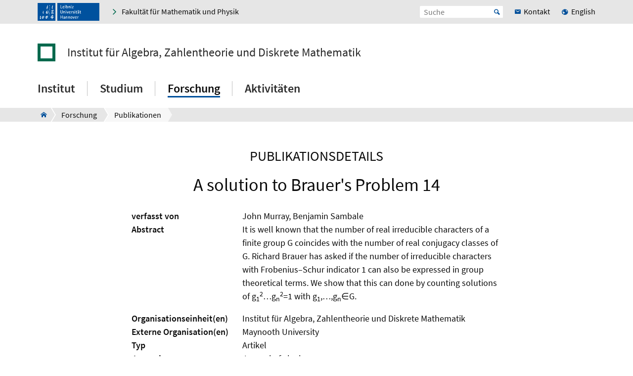

--- FILE ---
content_type: text/html; charset=utf-8
request_url: https://www.iazd.uni-hannover.de/de/forschung/publikationen/publikationsdetails?tx_univiepure_univiepure%5Baction%5D=show&tx_univiepure_univiepure%5Bcontroller%5D=Pure&tx_univiepure_univiepure%5Buuid%5D=ce9fe9c4-1a44-4718-a98f-cf27fd4fb7a2&tx_univiepure_univiepure%5Bwhat2show%5D=publ&cHash=3d99f3c00b65ef849bc2ceeb78e43b3d
body_size: 7102
content:

<!DOCTYPE html>
<html xmlns="http://www.w3.org/1999/xhtml" xml:lang="de" lang="de" class="js pl">
<head>

<meta charset="utf-8">
<!-- 
	This website is powered by TYPO3 - inspiring people to share!
	TYPO3 is a free open source Content Management Framework initially created by Kasper Skaarhoj and licensed under GNU/GPL.
	TYPO3 is copyright 1998-2026 of Kasper Skaarhoj. Extensions are copyright of their respective owners.
	Information and contribution at https://typo3.org/
-->


<link rel="shortcut icon" href="/fileadmin/site-templates/logos/luh_logo_196.png" type="image/png">
<title>A solution to Brauer's Problem 14 – Institut für Algebra, Zahlentheorie und Diskrete Mathematik – Leibniz Universität Hannover</title>
<meta name="generator" content="TYPO3 CMS" />
<meta name="robots" content="index,follow" />
<meta name="viewport" content="width=device-width, initial-scale=1.0" />
<meta property="og:site_name" content="Leibniz Universität Hannover" />
<meta name="twitter:card" content="summary" />


<link rel="stylesheet" type="text/css" href="/typo3temp/assets/css/c95887218e.css?1755787206" media="all">
<link rel="stylesheet" type="text/css" href="/typo3conf/ext/t3luhepv/Resources/Public/Css/t3luhepv-min.css?1765176653" media="all">
<link rel="stylesheet" type="text/css" href="/typo3conf/ext/t3luhpublications/Resources/Public/Css/t3luhpublications-min.css?1718869007" media="all">
<link rel="stylesheet" type="text/css" href="/typo3conf/ext/t3luhresprojects/Resources/Public/Css/t3luhresproject-min.css?1728387288" media="all">
<link rel="stylesheet" type="text/css" href="/typo3conf/ext/t3luhunisearch/Resources/Public/css/t3luhunisearch-min.css?1730110944" media="all">
<link rel="stylesheet" type="text/css" href="/typo3conf/ext/luh_website/Resources/Public/Build/Css/faculty_mathematik_physik.min.css?1764766466" media="all">




<script src="/typo3conf/ext/luh_website/Resources/Public/Build/JavaScript/app.min.js?1764766466"></script>



<title>Publikationsdetails&nbsp;&ndash;&nbsp;Institut für Algebra, Zahlentheorie und Diskrete Mathematik&nbsp;&ndash;&nbsp;Leibniz Universität Hannover</title>
<link rel="apple-touch-icon" href="/fileadmin/site-templates/logos/luh_logo_196.png">
<link rel="canonical" href="https://www.iazd.uni-hannover.de/de/forschung/publikationen/publikationsdetails/fis-details/publ/ce9fe9c4-1a44-4718-a98f-cf27fd4fb7a2?cHash=210f76d837e1fed541b719890933adb0"/>

<link rel="alternate" hreflang="de-DE" href="https://www.iazd.uni-hannover.de/de/forschung/publikationen/publikationsdetails/fis-details/publ/ce9fe9c4-1a44-4718-a98f-cf27fd4fb7a2?cHash=210f76d837e1fed541b719890933adb0"/>
<link rel="alternate" hreflang="en-GB" href="https://www.iazd.uni-hannover.de/en/research/publications/publication-details/fis-details/publ/ce9fe9c4-1a44-4718-a98f-cf27fd4fb7a2?cHash=210f76d837e1fed541b719890933adb0"/>
<link rel="alternate" hreflang="x-default" href="https://www.iazd.uni-hannover.de/de/forschung/publikationen/publikationsdetails/fis-details/publ/ce9fe9c4-1a44-4718-a98f-cf27fd4fb7a2?cHash=210f76d837e1fed541b719890933adb0"/>

</head>
<body>


<div class="off-canvas-wrapper">
	<div class="off-canvas-content" data-off-canvas-content>

		


		<div class="o-shaded">
			
	<div class="row c-topbar c-topbar--big" style="position: static">
		<div class="column c-topbar__element">
			

			
				
						<a href="http://www.uni-hannover.de" title="Leibniz Universität Hannover" class="c-topbar__item">
							<img class="c-logo__image" alt="Leibniz Universität Hannover" src="/typo3conf/ext/luh_website/Resources/Public/Images/Logo/luh_logo.svg" width="125" height="36" />
						</a>
					
			

			

			


	

			<a href="https://www.maphy.uni-hannover.de" class="c-link u-icon u-icon--arrow-right show-for-small-only c-topbar__item c-topbar__link c-topbar__link--theme">
				<span>
					Fakultät
				</span>
			</a>

			<a href="https://www.maphy.uni-hannover.de" title="Fakultät für Mathematik und Physik" class="c-link u-icon u-icon--arrow-right show-for-medium c-topbar__item c-topbar__link c-topbar__link--theme">
				<span>Fakultät für Mathematik und Physik</span>
			</a>

		


			

			
		</div>

		<div class="columns shrink c-topbar__element c-topbar__element--right align-right">
			
				


		
				


    
        
            <span></span>
        
            
                    <a href="/en/research/publications/publication-details/fis-details/publ/ce9fe9c4-1a44-4718-a98f-cf27fd4fb7a2?cHash=210f76d837e1fed541b719890933adb0" role="menuitem" tabindex="0"
                       class="show-for-small-only c-link c-topbar__item
                c-topbar__item--align-right u-icon u-icon--earth2 c-topbar__link">English</a>
                
        
    

			
	
			

			
	<div class="c-topbar__item c-topbar__item--align-right" role="search">
		<form method="get" name="searchform" action="/de/suche">

			<label for="search-open" class="c-searchbox__label c-topbar__link u-icon u-icon--search hide-for-medium" aria-label="Suche öffnen" tabindex="-1"></label>

			<input id="search-open" class="c-searchbox--icon" aria-label="Suche öffnen" type="checkbox">

			<div class="c-searchbox o-brand">
				<input class="c-searchbox__input searchfield t3luhunisearch_textfield"
				       placeholder="Suche"
				       type="text"
				       name="tx_t3luhunisearch_search[input_name_searchstring]">
				<button type="submit" class="c-searchbox__button" aria-label="Suche starten">Start</button>
			</div>
		</form>
	</div>



			
				<a href="/de/institut/kontakt-und-anfahrt" class="c-link c-topbar__item c-topbar__item--align-right show-for-xlarge c-topbar__link c-link--contact"><span>Kontakt</span></a>
			

			


		
				


    
        
            <span></span>
        
            
                    <a href="/en/research/publications/publication-details/fis-details/publ/ce9fe9c4-1a44-4718-a98f-cf27fd4fb7a2?cHash=210f76d837e1fed541b719890933adb0" role="menuitem" tabindex="0"
                       class="show-for-medium c-link c-topbar__item
                c-topbar__item--align-right u-icon u-icon--earth2 c-topbar__link">English</a>
                
        
    

			
	
		</div>
	</div>

		</div>
	






		<header class="row">
	<div class="column small-12">
		<div class="c-header c-header--decentral">

			<div class="c-identity">
				
					<div class="c-identity__title small-order-2">
						
		<a href="/de/" class="c-identity__square c-identity__square--empty">
		</a>
	



		<a href="/de/" class="c-identity__text">
			Institut für Algebra, Zahlentheorie und Diskrete Mathematik
		</a>
	

					</div>
				

				
			</div>

			<div class="c-header__menu">
				<a href="#" class="c-burger c-burger--decentral" data-toggle="offCanvas" aria-label="Menü öffnen" tabindex="0">
	<svg role="img" shape-rendering="crispEdges">
		<use xlink:href="/typo3conf/ext/luh_website/Resources/Public/Images/Icon/menu7.svg#icon-menu7"></use>
	</svg>
</a>

				


		<nav class="c-navigation-main c-navigation-main--full-width">
			
	
		
			
					
							<div class="c-navigation-main__item is-first   "
								 data-dropdown-trigger="main-navigation-3210" tabindex="0" aria-haspopup="true">
								<span class="c-navigation-main__link">Institut</span>
							</div>
							<div class="c-dropdown c-dropdown--menu o-shaded show-for-large" data-dropdown-selector="main-navigation-3210" aria-label="submenu">
								<div class="c-dropdown__container">
									<div class="c-section-menu__header">
										<div class="row c-section-menu__header-content">
											<div class="column medium-3 c-section-menu">
												<div class="c-dropdown__title">Institut</div>
											</div>
											<div class="column medium-3 c-section-menu">
												<a href="/de/institut" class="c-link--overview u-icon u-icon--stack-empty"><span>Zur Übersicht</span></a>
											</div>
											<div class="column medium-3 c-section-menu"></div>
											<div class="column medium-3 c-section-menu">
												<button class="c-button--close float-right" data-dropdown-close="main-navigation" tabindex="-1">
													Menü schließen
												</button>
											</div>
											<div class="c-section-menu__border"></div>
										</div>
									</div>

									<div class="row c-section-menu__content">
										
											
<div class="columns small-3 c-section-menu">
	
		
			<a href="/de/institut/personenverzeichnis" class="c-section-menu__link u-text--hyphens" tabindex="0">
				<span>Personenverzeichnis</span>
			</a>
		
	
		
	
		
	
		
	
</div>
											
<div class="columns small-3 c-section-menu">
	
		
	
		
			<a href="/de/institut/ehemalige" class="c-section-menu__link u-text--hyphens" tabindex="0">
				<span>Ehemalige</span>
			</a>
		
	
		
	
		
	
</div>
											
<div class="columns small-3 c-section-menu">
	
		
	
		
	
		
			<a href="/de/institut/news" class="c-section-menu__link u-text--hyphens" tabindex="0">
				<span>News</span>
			</a>
		
	
		
	
</div>
											
<div class="columns small-3 c-section-menu">
	
		
	
		
	
		
	
		
			<a href="/de/institut/kontakt-und-anfahrt" class="c-section-menu__link u-text--hyphens" tabindex="0">
				<span>Kontakt und Anfahrt</span>
			</a>
		
	
</div>
										
									</div>
								</div>
							</div>
						
				
		
			
					
							<div class="c-navigation-main__item    "
								 data-dropdown-trigger="main-navigation-3174" tabindex="0" aria-haspopup="true">
								<span class="c-navigation-main__link">Studium</span>
							</div>
							<div class="c-dropdown c-dropdown--menu o-shaded show-for-large" data-dropdown-selector="main-navigation-3174" aria-label="submenu">
								<div class="c-dropdown__container">
									<div class="c-section-menu__header">
										<div class="row c-section-menu__header-content">
											<div class="column medium-3 c-section-menu">
												<div class="c-dropdown__title">Studium</div>
											</div>
											<div class="column medium-3 c-section-menu">
												<a href="/de/studium" class="c-link--overview u-icon u-icon--stack-empty"><span>Zur Übersicht</span></a>
											</div>
											<div class="column medium-3 c-section-menu"></div>
											<div class="column medium-3 c-section-menu">
												<button class="c-button--close float-right" data-dropdown-close="main-navigation" tabindex="-1">
													Menü schließen
												</button>
											</div>
											<div class="c-section-menu__border"></div>
										</div>
									</div>

									<div class="row c-section-menu__content">
										
											
<div class="columns small-3 c-section-menu">
	
		
			<a href="/de/studium/archiv-frueherer-lehrveranstaltungen" class="c-section-menu__link u-text--hyphens" tabindex="0">
				<span>Archiv früherer Lehrveranstaltungen</span>
			</a>
		
	
		
	
</div>
											
<div class="columns small-3 c-section-menu">
	
		
	
		
			<a href="/de/studium/abschlussarbeiten" class="c-section-menu__link u-text--hyphens" tabindex="0">
				<span>Abschlussarbeiten</span>
			</a>
		
	
</div>
											
<div class="columns small-3 c-section-menu">
	
		
	
		
	
</div>
											
<div class="columns small-3 c-section-menu">
	
		
	
		
	
</div>
										
									</div>
								</div>
							</div>
						
				
		
			
					
							<div class="c-navigation-main__item    c-navigation-main__item--is-active"
								 data-dropdown-trigger="main-navigation-3158" tabindex="0" aria-haspopup="true">
								<span class="c-navigation-main__link">Forschung</span>
							</div>
							<div class="c-dropdown c-dropdown--menu o-shaded show-for-large" data-dropdown-selector="main-navigation-3158" aria-label="submenu">
								<div class="c-dropdown__container">
									<div class="c-section-menu__header">
										<div class="row c-section-menu__header-content">
											<div class="column medium-3 c-section-menu">
												<div class="c-dropdown__title">Forschung</div>
											</div>
											<div class="column medium-3 c-section-menu">
												<a href="/de/forschung" class="c-link--overview u-icon u-icon--stack-empty"><span>Zur Übersicht</span></a>
											</div>
											<div class="column medium-3 c-section-menu"></div>
											<div class="column medium-3 c-section-menu">
												<button class="c-button--close float-right" data-dropdown-close="main-navigation" tabindex="-1">
													Menü schließen
												</button>
											</div>
											<div class="c-section-menu__border"></div>
										</div>
									</div>

									<div class="row c-section-menu__content">
										
											
<div class="columns small-3 c-section-menu">
	
		
			<a href="/de/forschung/publikationen" class="c-section-menu__link u-text--hyphens c-section-menu__link--is-active" tabindex="0">
				<span>Publikationen</span>
			</a>
		
	
</div>
											
<div class="columns small-3 c-section-menu">
	
		
	
</div>
											
<div class="columns small-3 c-section-menu">
	
		
	
</div>
											
<div class="columns small-3 c-section-menu">
	
		
	
</div>
										
									</div>
								</div>
							</div>
						
				
		
			
					
							<div class="c-navigation-main__item  is-last  "
								 data-dropdown-trigger="main-navigation-3157" tabindex="0" aria-haspopup="true">
								<span class="c-navigation-main__link">Aktivitäten</span>
							</div>
							<div class="c-dropdown c-dropdown--menu o-shaded show-for-large" data-dropdown-selector="main-navigation-3157" aria-label="submenu">
								<div class="c-dropdown__container">
									<div class="c-section-menu__header">
										<div class="row c-section-menu__header-content">
											<div class="column medium-3 c-section-menu">
												<div class="c-dropdown__title">Aktivitäten</div>
											</div>
											<div class="column medium-3 c-section-menu">
												<a href="/de/aktivitaeten" class="c-link--overview u-icon u-icon--stack-empty"><span>Zur Übersicht</span></a>
											</div>
											<div class="column medium-3 c-section-menu"></div>
											<div class="column medium-3 c-section-menu">
												<button class="c-button--close float-right" data-dropdown-close="main-navigation" tabindex="-1">
													Menü schließen
												</button>
											</div>
											<div class="c-section-menu__border"></div>
										</div>
									</div>

									<div class="row c-section-menu__content">
										
											
<div class="columns small-3 c-section-menu">
	
		
			<a href="/de/aktivitaeten/oberseminar" class="c-section-menu__link u-text--hyphens" tabindex="0">
				<span>Oberseminar Algebra, Zahlentheorie und Diskrete Mathematik</span>
			</a>
		
	
		
	
		
	
</div>
											
<div class="columns small-3 c-section-menu">
	
		
	
		
			<a href="/de/aktivitaeten/oberseminar-zur-algebra-und-algebraischen-kombinatorik" class="c-section-menu__link u-text--hyphens" tabindex="0">
				<span>Oberseminar zur Algebra und Algebraischen Kombinatorik</span>
			</a>
		
	
		
	
</div>
											
<div class="columns small-3 c-section-menu">
	
		
	
		
	
		
			<a href="/de/aktivitaeten/oberseminar-zahlentheorie-und-arithmetische-geometrie" class="c-section-menu__link u-text--hyphens" tabindex="0">
				<span>Oberseminar Zahlentheorie und Arithmetische Geometrie</span>
			</a>
		
	
</div>
											
<div class="columns small-3 c-section-menu">
	
		
	
		
	
		
	
</div>
										
									</div>
								</div>
							</div>
						
				
		
		
			
		
			
		
			
		
			
		
	

		</nav>
	




			</div>
		</div>
	</div>
</header>
		
			
					



<div class="c-breadcrumb__wrap show-for-large">
    <div class="c-breadcrumb">
        <div class="row">
            <div class="column">
                <div class="c-breadcrumb-list">
                    <div class="c-breadcrumb-list__items">
                        <div class="c-breadcrumb-list__item c-breadcrumb-list__item--pre">&nbsp;</div>
                        <a href="/de/" class="c-breadcrumb-list__item c-breadcrumb-list__item--home show-for-large"><span class="c-breadcrumb-list__wrap u-icon u-icon--home2">Institut für Algebra, Zahlentheorie und Diskrete Mathematik</span></a>
                        
                            
                                    <a href="/de/forschung"
                                       target=""
                                       class="c-breadcrumb-list__item"
                                       title="Forschung">
                                        <span  class="c-breadcrumb-list__wrap">Forschung</span>
                                    </a>
                                    
                                    
                                
                        
                            
                                    <a href="/de/forschung/publikationen"
                                       target=""
                                       class="c-breadcrumb-list__item"
                                       title="Publikationen">
                                        <span  class="c-breadcrumb-list__wrap">Publikationen</span>
                                    </a>
                                    
                                
                        
                    </div>
                </div>
            </div>
        </div>
    </div>
					



				</div>
			

		


			<main class="c-section__wrapper">
				
					

		
				
				
						
								<div id="c53184" class="c-section">
									<div class="row">
										<div class="column">
											
													

	


												
											
	
		<div class="row align-center c-section__grid-indent" >
			
				
						<div class="small-12 medium-8 column c-section-grid__column">
							
								

		
				<div id="c53185" class="c-section__element">
					
							<div class="c-headline__equalizer" data-mh="ce-headline-53184">
								

	
		
				
			

		

		<h2 class="c-headline c-headline--h2 u-text--hyphens" style="text-transform: uppercase">

        Publikationsdetails
    </h2>
	


		

		




		
				
			
	


							</div>
						
					
	<style>
	

	.light {
		box-sizing: content-box;
		max-width: 65.3333333333rem;
		height: 0;
		margin-top: -.21111111111rem;
		border-top: 0;
		border-right: 0;
		border-bottom: 1px solid silver;
		border-left: 0;
	}

	.eogroup {
		margin-bottom: 2rem;
	}

	.more_light {
		box-sizing: content-box;
		max-width: 65.3333333333rem;
		height: 0;
		margin: 1.1111111111rem auto;
		border-top: 0;
		border-right: 0;
		border-bottom: 1px solid lightgray;
		border-left: 0;

	}

	.rendering_researchoutput .subheader {
		color: #000;
	}

	.rendering_researchoutput_portal-short .title {
		text-align: left;
		white-space: pre-wrap; /* CSS3 */
		white-space: -moz-pre-wrap; /* Firefox */
		white-space: -pre-wrap; /* Opera <7 */
		white-space: -o-pre-wrap; /* Opera 7 */
		word-wrap: break-word; /* IE */
	}

	p:empty {
		display: none;
	}

	.rendering_researchoutput p {
         display: inline;
	}
	.rendering_researchoutput_portal-short span {
		/*white-space:nowrap;*/
		display: inline-block;
	}

	.rendering_researchoutput_portal-short span > p {
		white-space: nowrap;
		/*display: inline-block;*/
	}

	.rendering_researchoutput_portal-short p {
		white-space: nowrap;
		/*display: inline-block;*/
	}

	.rendering_researchoutput_portal-short h2 

	.type_family {
		padding-right: 0.2rem;
	}

	.type_parent_sep {
		padding-left: 0.2rem;
		padding-right: 0.2rem;
	}


	.tx_univiepure .contenttable {
		border: 0px;

	}

	.tx_univiepure .contenttable th {
		background: #e6e6e6;
		color: #0a0a0a;
		border: 0px;
		padding: 0;
		text-align: left;
		min-width: 15rem;
	}

	.tx_univiepure .contenttable td {
		background: #e6e6e6;
		color: #0a0a0a;
		text-align: left;
		padding: 0;
		border: 0px;
	}

	.tx_univiepure .contenttable tr {
		width: max-content;
		display: block;
	}

	.tx_univiepure .relations {
		table-layout: fixed;
		list-style: none;
		margin-left: 0;
	}

	.tx_univiepure .digital_object_identifiers {
		margin-left: 0;
	}

	.tx_univiepure .rendering_inline {
		margin-left: 0;
	}


</style>

<div class="tx-univie-pure">
	
  
  

<div class="tx-univie-pure publication">

	<h1 class="content-element-margin">A solution to Brauer's Problem 14</h1>
	<!-- -> f:format.stripTags(allowedTags: "<sub><sup>") for v8.x++ -->
	<!-- supervisors -->
	
	<dl>
		<!-- AUTHORS -->
		<dt class="col-sm-3">verfasst von</dt>
		<dd class="col-sm-9 content-element-margin-small">
			
				
				John Murray, 
			
				
				Benjamin Sambale
			
		</dd>


		<!-- supervisors -->
		


		<!-- ABSTRACT -->
		
			<dt class="col-sm-3">Abstract</dt>
			
					
							<dd class="col-sm-9 content-element-margin-small"><p>It is well known that the number of real irreducible characters of a finite group G coincides with the number of real conjugacy classes of G. Richard Brauer has asked if the number of irreducible characters with Frobenius–Schur indicator 1 can also be expressed in group theoretical terms. We show that this can done by counting solutions of g<sub>1</sub><sup>2</sup>…g<sub>n</sub><sup>2</sup>=1 with g<sub>1</sub>,…,g<sub>n</sub>∈G.</p></dd>
						
				
		

		<!-- Internal UNITS -->
		
			<dt class="col-sm-3">Organisationseinheit(en)</dt>
			
					<dd class="col-sm-9 content-element-margin-small">
						
							Institut für Algebra, Zahlentheorie und Diskrete Mathematik <br>
						
					</dd>
				
		

		<!-- ext. UNITS -->
		
			<dt class="col-sm-3">Externe Organisation(en)</dt>

			<dd class="col-sm-9 content-element-margin-small">

				
						
							
									Maynooth University <br>
								
						
					
			</dd>

		

		<!-- TYPE -->
		<dt>Typ</dt>
		
				<dd>Artikel</dd>
			

		<!-- JOURNAL -->
		
			<dt class="col-sm-3">Journal</dt>
			<dd class="col-sm-9">Journal of algebra</dd>
		

		<!-- JOURNAL VOLUME -->
		
				<dt class="col-sm-3">Band</dt>
				<dd class="col-sm-9">621</dd>
			

		<!-- JOURNAL PAGES -->
		
				<dt class="col-sm-3">Seiten</dt>
				<dd class="col-sm-9">87-91</dd>
			

		<!-- NO. OF PAGES -->
		
				<dt class="col-sm-3">Anzahl der Seiten</dt>
				<dd class="col-sm-9 content-element-margin-small">5</dd>
			

		<!-- ISSN -->
		
				<dt class="col-sm-3">ISSN</dt>
				<dd class="col-sm-9">0021-8693</dd>
			


		<!-- DATE -->
		<dt class="col-sm-3">Publikationsdatum</dt>
		<dd class="col-sm-9">
			
				
			
				
			
				01.05.2023
			
		</dd>

		<!-- STATUS -->
		
			<dt class="col-sm-3">Publikationsstatus</dt>
			<dd class="col-sm-9">
				
					
				
					
				
					
							
									Veröffentlicht
								
						
				
			</dd>

		

		<!-- PEER REVIEW -->
		
				<dt class="col-sm-3">Peer-reviewed</dt>
				<dd class="col-sm-9 content-element-margin-small">
					Ja
				</dd>
			

		<!-- KEYWORDS -->
		
				
					
				
					
							
									<dt class="col-sm-3">ASJC Scopus Sachgebiete</dt>
									<dd class="col-sm-9 content-element-margin-small">
										
											Algebra und Zahlentheorie
										
									</dd>
								
						
				
			

		<!-- ELECTRONIC VERSION -->
		
			<dt class="col-sm-3">Elektronische Version(en)</dt>
			<dd class="col-sm-9 content-element-margin-small">
				
					
					
						<a href="https://doi.org/10.48550/arXiv.2212.08357" target="_blank">https://doi.org/10.48550/arXiv.2212.08357</a> (Zugang:
						
								Offen)<br>
							
					
				
					
					
						<a href="https://doi.org/10.1016/j.jalgebra.2023.01.016" target="_blank">https://doi.org/10.1016/j.jalgebra.2023.01.016</a> (Zugang:
						
								Geschlossen)<br>
							
					
				
			</dd>
		

		<!-- PORTAL URL -->
		



	</dl>

</div>

  
  <hr>

</div>


					


				</div>
			

	


							
						</div>
					
			
		</div>
	

											


										</div>
									</div>
								</div>
							
					
			

	


				

				
						
					
			</main>

		

<div class="o-footer__wrap">

	<div class="row">
		<div class="column small-12">
			<p class="c-text--copyright">
				Letzte Änderung:
				
						31.08.21
					
				
						<span class="c-print u-icon u-icon--printer" onclick="javascript:window.print()">
								<span  class=" o-footer__link c-print__link">
									Druckversion
								</span>
						</span>
					

			</p>

		</div>
	</div>

	<div class="o-footer">

		
			<div class="row o-footer__section">
				<div class="column small-12">
					

		
				
				
						
								<div id="c26502" class="c-section">
									<div class="row">
										<div class="column">
											
													

	


												
											
	<div class="row c-section-grid--33-33-33">
		<div class="column small-12 medium-4 large-4 c-section-grid__column  ">
			

<div class="row">
	<div class="column">
		

	


		

	

	<div class="c-element-slider">
		<div data-element-slider class="owl-carousel c-footer-slider">
			

				
						<a href="http://www.tu9.de/" class="c-element-slider__item c-footer-slider__item">
							
	<span class="grayscale-wrapper">
		
				
					<img class="c-element-slider__image c-footer-slider__image" src="/fileadmin/iazd/footer/tu9-4c.svg" width="112" height="80" alt="Logo: TU9 - German Universities of Technology" />
					
						<img class="c-element-slider__image c-element-slider__image--grayscale c-footer-slider__image" src="/fileadmin/iazd/footer/tu9-bw.svg" width="112" height="80" alt="Logo TU9 - German Universities of Technology" />
					
				

		
	</span>

						</a>
					

			
		</div>
	</div>

		


	</div>
</div>


		</div>
		<div class="column small-12 medium-4 large-4 c-section-grid__column  ">
			

<div class="row">
	<div class="column">
		

	


		

	

	<div class="c-element-slider">
		<div data-element-slider class="owl-carousel c-footer-slider">
			

				
						<a href="http://www.hochschulverband.de/" class="c-element-slider__item c-footer-slider__item">
							
	<span class="grayscale-wrapper">
		
				
					<img class="c-element-slider__image c-footer-slider__image" src="/fileadmin/iazd/footer/dhv-4c.svg" width="80" height="80" alt="" />
					
						<img class="c-element-slider__image c-element-slider__image--grayscale c-footer-slider__image" src="/fileadmin/iazd/footer/dhv-bw.svg" width="80" height="80" alt="" />
					
				

		
	</span>

						</a>
					

			
		</div>
	</div>

		


	</div>
</div>


		</div>
		<div class="column small-12 medium-4 large-4 c-section-grid__column  ">
			

<div class="row">
	<div class="column">
		

	


		

	

	<div class="c-element-slider">
		<div data-element-slider class="owl-carousel c-footer-slider">
			

				
						<a href="https://www.service-fuer-familien.uni-hannover.de/" class="c-element-slider__item c-footer-slider__item">
							
	<span class="grayscale-wrapper">
		
				
					<img class="c-element-slider__image c-footer-slider__image" src="/fileadmin/_processed_/2/f/csm_fgh-4c_106f70aabe.png" width="85" height="80" alt="" />
					
						<img class="c-element-slider__image c-element-slider__image--grayscale c-footer-slider__image" src="/fileadmin/_processed_/d/3/csm_fgh-bw_54956024d9.png" width="85" height="80" alt="" />
					
				

		
	</span>

						</a>
					

			
		</div>
	</div>

		


	</div>
</div>


		</div>
	</div>

											


										</div>
									</div>
								</div>
							
					
			

	


				</div>
			</div>
		

		<div class="row o-footer__section">
			<div class="columns small-12 medium-12 shrink align-self-top">
				<div class="c-headline c-headline--normal">So erreichen Sie uns</div>

				
					<div class="show-for-small-only">
						
	<a href="/de/institut/kontakt-und-anfahrt" class="c-button c-button--footer">
		<span class="u-icon u-icon--envelop5">Kontakt</span>
	</a>

					</div>
				

				<ul class="c-simple-list c-simple-list--horizontal c-footer__list--buttons">
					
						<li class="show-for-medium">
	<a href="/de/institut/kontakt-und-anfahrt" class="c-button c-button--footer">
		<span class="u-icon u-icon--envelop5">Kontakt</span>
	</a>
</li>
					

					

					

					

					

					

					

					

					
				</ul>
			</div>

			<div class="columns small-12 medium-12 large-expand align-self-bottom">
				<ul class="c-simple-list c-simple-list--horizontal c-footer__list--menu">
					
						<li>
							
	&copy; 2026:&nbsp;
	<a href="https://www.uni-hannover.de/de/copyright/" class="o-footer__link">
		Leibniz Universität Hannover
	</a>

						</li>
					

					

					
						<li>
							<a href="/de/impressum" title="Impressum" class="o-footer__link">
								Impressum
							</a>
						</li>
					

					
						<li>
							<a href="https://www.uni-hannover.de/de/datenschutzerklaerung/" title="Datenschutz" class="o-footer__link">
								Datenschutz
							</a>
						</li>
					
					
						
							<li>
								<a href="/de/barrierefreiheit" title="Barrierefreiheit" class="o-footer__link">
									Barrierefreiheit
								</a>
							</li>
						
							<li>
								<a href="/de/sitemap" title="Sitemap" class="o-footer__link">
									Sitemap
								</a>
							</li>
						
					
				</ul>
			</div>
		</div>
	</div>

</div>

<div id="top-button" class="js-hidden">
	<div class="c-button c-button--to-top u-icon--arrow-up js-scroll-to-top"></div>
</div>








	</div>

	
		


<div id="offCanvas" class="off-canvas position-right" data-off-canvas data-auto-focus="true"
	     xmlns:f="http://www.w3.org/1999/html"><div class="o-shaded offcanvas"><ul class="vertical menu offcanvas-menu" data-drilldown data-parent-link="true" role="menu" data-offcanvas-content><li data-off-canvas-xhr-item><div class="offcanvas__head row column"><div class="c-offcanvas-bm__backlink js-drilldown-back"><a tabindex="0" data-offcanvas-trigger="true" href="/de/?tx_luhwebsite_mobilenav%5Baction%5D=show&amp;tx_luhwebsite_mobilenav%5Bcontroller%5D=OffCanvas&amp;tx_luhwebsite_mobilenav%5Buid%5D=3124&amp;type=1513087837&amp;cHash=1421af6dcd11b60f55221fa7d52c872d"></a></div><div class="c-headline c-headline--medium"><div class="c-offcanvas-bm__title current-layer-name" data-offcanvas-title>
																	Forschung

																</div></div></div></li><li data-off-canvas-xhr-item class="offcanvas-menu__item offcanvas-menu__item--primary"><a tabindex="0" class="c-link" href="/de/forschung"><span>Allgemeine Übersicht Forschung</span></a></li><li data-off-canvas-xhr-item class=" offcanvas-menu__item offcanvas-menu__item--primary offcanvas-menu__item--last"><a tabindex="0" class="c-link    offcanvas-menu__link--active" href="/de/forschung/publikationen"><span>Publikationen</span></a></li><li class="offcanvas-menu__spacer"></li><li class="offcanvas-menu__item offcanvas-menu__item--secondary"><a href="https://www.maphy.uni-hannover.de" class="c-link u-icon u-icon--home2" tabindex="0"><span>Fakultät für Mathematik und Physik</span></a></li><li class="offcanvas-menu__item offcanvas-menu__item--secondary"><a href="/de/institut/kontakt-und-anfahrt" class="c-link c-link--contact" tabindex="0"><span>Kontakt</span></a></li></ul></div></div>
	
</div><!-- Matomo -->
<script>
  var _paq = window._paq = window._paq || [];
  if (window.location.href.indexOf("tx_t3luhunisearch") > -1) {
    params = new URLSearchParams(document.location.search);
    keyword = params.get("tx_t3luhunisearch_search[input_name_searchstring]");
    category = params.get("tx_t3luhunisearch_search[rrznunisearch_input_sitename]");
    if (document.getElementsByClassName("no_results")[0]){
      var searchCount = 0;
    }else{
      var searchCount = 1;
    }
   _paq.push(['trackSiteSearch',keyword, category, searchCount ]);
  }else if (window.location.href.indexOf("/de/vademecum") > -1) {
     keyword = document.getElementsByName("tx_rrznvademecum_vademecum[searchString]")[0].value;
     category = "vademecum";
     if (document.getElementsByClassName("no_results")[0]){
       var searchCount = 0;
     }else{
       var searchCount = 1;
     }
     _paq.push(['trackSiteSearch',keyword, category, searchCount ]);
   }else{
     _paq.push(['trackPageView']);
   }

  _paq.push(["disableCookies"]);
  _paq.push(['enableLinkTracking']);
  (function() {
    var u="https://www.webstats-maphy.uni-hannover.de/";
    _paq.push(['setTrackerUrl', u+'matomo.php']);
    _paq.push(['setSiteId', '84']);
    var d=document, g=d.createElement('script'), s=d.getElementsByTagName('script')[0];
    g.async=true; g.src=u+'matomo.js'; s.parentNode.insertBefore(g,s);
  })();
</script>
<noscript><p><img src="https://www.webstats-maphy.uni-hannover.de/matomo.php?idsite=84&amp;rec=1" style="border:0;" alt="" /></p></noscript>
<!-- End Matomo Code --><script id="powermail_conditions_container" data-condition-uri="https://www.iazd.uni-hannover.de/de/forschung/publikationen/publikationsdetails?type=3132"></script>
<script src="/typo3conf/ext/t3luhunisearch/Resources/Public/JavaScript/t3luhunisearch-min.js?1730110944"></script>

<script src="/typo3conf/ext/t3luhepv/Resources/Public/JavaScript/t3luhepv-min.js?1765176653"></script>
<script src="/typo3conf/ext/t3luhpublications/Resources/Public/JavaScript/filter.js?1718869007"></script>
<script src="/typo3conf/ext/t3luhresprojects/Resources/Public/JavaScript/filter.js?1728387288"></script>
<script src="/typo3conf/ext/powermail_cond/Resources/Public/JavaScript/PowermailCondition.min.js?1739281436"></script>



</body>
</html>

--- FILE ---
content_type: text/css; charset=utf-8
request_url: https://www.iazd.uni-hannover.de/typo3conf/ext/t3luhepv/Resources/Public/Css/t3luhepv-min.css?1765176653
body_size: 910
content:
.tx-t3luhepvoe-searchfilter{margin:0!important}.tx-t3luhepvoe-org-role,.tx-t3luhepvoe-org-role2{margin-top:1rem}.c-card--contact__misc--highlighted{font-weight:100}.c-card--contact[min-width~="48rem"] .c-card--contact__header.c-card--contact__header--desktop{-webkit-flex:0 0 100%;-ms-flex:0 0 100%;flex:0 0 100%;max-width:100%!important;padding-left:1.3333333333rem!important}@media (min-width:40.375em){.tx-t3luhepvsearch-list-item-row-label.c-card--contact__subtitle--indented{-webkit-flex:0 0 8rem}}.tx-t3luhepvsearch-list-item-row-value ul{list-style-type:none;margin-left:0}.tx-t3luhepvroles-role-org-card-contentwrapper{border-top:1px solid silver}.tx-t3luhepvroles-role-org-card-orgname,.tx-t3luhepvroles-role-org-card-rolename{float:left;width:50%}@media (max-width:35.875rem){.tx-t3luhepvroles-role-org-card-orgname,.tx-t3luhepvroles-role-org-card-rolename{float:left;width:100%}.tx-t3luhepvroles-role-org-card-contentwrapper{border-top:none}}.tx-t3luhepvroles-role-org-card-content div:first-child{border-top:0}.tx-t3luhepvroles-role-org-card-functioncontact{padding-top:.4rem}.tx-t3luhepvpersonlist-card-contentwrapper{border-top:1px solid silver}.tx-t3luhepvpersonlist-card-personname,.tx-t3luhepvpersonlist-card-rolename{float:left;width:50%}@media (max-width:35.875rem){.tx-t3luhepvpersonlist-card-personname,.tx-t3luhepvpersonlist-card-rolename{float:left;width:100%}.tx-t3luhepvpersonlist-card-contentwrapper{border-top:none}}.tx-t3luhepvpersonlist-card-content div:first-child{border-top:0}.tx-t3luhepvajaxoe-orgname-link{margin-bottom:.111rem}.tx-t3luhepvajaxoe-orgname-headline{margin-bottom:-.1rem}.tx-t3luhepvajaxoe-orgcontact{margin-top:.111rem}.tx-t3luhepvajaxoe-orgcontact-card{padding-left:1.33333rem!important}.tx-t3luhepvajaxoe-suborg{padding-left:1.2rem}.tx-t3luhepvorgsearch-submit,.tx-t3luhepvperssearch-submit{float:right}@media (max-width:40.4375rem){.tx-t3luhepvorgsearch-row,.tx-t3luhepvperssearch-row{padding-bottom:.3rem}}.u-text--left{text-align:left}.button.toggle{font-weight:900;padding:0;margin:.2rem 0 0;line-height:2rem;width:2.8rem;height:2.2rem}.c-contact-list-ajax__section,.tx-t3luhepvoe-org-ajax{padding-left:1.2rem}.spinner{position:fixed;top:40%;left:50%;height:60px;width:60px;z-index:1000;-webkit-animation:rotation .6s infinite linear;-moz-animation:rotation .6s infinite linear;-o-animation:rotation .6s infinite linear;animation:rotation .6s infinite linear;border-left:6px solid rgba(0,174,239,.15);border-right:6px solid rgba(0,174,239,.15);border-bottom:6px solid rgba(0,174,239,.15);border-top:6px solid rgba(0,174,239,.8);border-radius:100%}@-webkit-keyframes rotation{from{-webkit-transform:rotate(0)}to{-webkit-transform:rotate(359deg)}}@-moz-keyframes rotation{from{-moz-transform:rotate(0)}to{-moz-transform:rotate(359deg)}}@-o-keyframes rotation{from{-o-transform:rotate(0)}to{-o-transform:rotate(359deg)}}@keyframes rotation{from{transform:rotate(0)}to{transform:rotate(359deg)}}.fa-fa::before{content:'\0040'}@media screen and (min-width:40.5em){.c-contact-list__item__text,_:-ms-lang(x){padding-right:0!important}}

--- FILE ---
content_type: text/css; charset=utf-8
request_url: https://www.iazd.uni-hannover.de/typo3conf/ext/luh_website/Resources/Public/Build/Css/faculty_mathematik_physik.min.css?1764766466
body_size: 62679
content:
@charset "UTF-8";.mfp-bg{top:0;left:0;width:100%;height:100%;z-index:1042;overflow:hidden;position:fixed;background:#0b0b0b;opacity:.8}.mfp-wrap{top:0;left:0;width:100%;height:100%;z-index:1043;position:fixed;outline:0!important;-webkit-backface-visibility:hidden}.mfp-container{text-align:center;position:absolute;width:100%;height:100%;left:0;top:0;padding:0 8px;box-sizing:border-box}.mfp-container:before{content:"";display:inline-block;height:100%;vertical-align:middle}.mfp-align-top .mfp-container:before{display:none}.mfp-content{position:relative;display:inline-block;vertical-align:middle;margin:0 auto;text-align:left;z-index:1045}.mfp-ajax-holder .mfp-content,.mfp-inline-holder .mfp-content{width:100%;cursor:auto}.mfp-ajax-cur{cursor:progress}.mfp-zoom-out-cur,.mfp-zoom-out-cur .mfp-image-holder .mfp-close{cursor:zoom-out}.mfp-zoom{cursor:pointer;cursor:zoom-in}.mfp-auto-cursor .mfp-content{cursor:auto}.mfp-arrow,.mfp-close,.mfp-counter,.mfp-preloader{-webkit-user-select:none;-moz-user-select:none;-ms-user-select:none;user-select:none}.mfp-loading.mfp-figure{display:none}.mfp-hide{display:none!important}.mfp-preloader{color:#ccc;position:absolute;top:50%;width:auto;text-align:center;margin-top:-.8em;left:8px;right:8px;z-index:1044}.mfp-preloader a{color:#ccc}.mfp-preloader a:hover{color:#fff}.mfp-s-ready .mfp-preloader{display:none}.mfp-s-error .mfp-content{display:none}button.mfp-arrow,button.mfp-close{overflow:visible;cursor:pointer;background:0 0;border:0;-webkit-appearance:none;display:block;outline:0;padding:0;z-index:1046;box-shadow:none;-ms-touch-action:manipulation;touch-action:manipulation}button::-moz-focus-inner{padding:0;border:0}.mfp-close{width:44px;height:44px;line-height:44px;position:absolute;right:0;top:0;text-decoration:none;text-align:center;opacity:.65;padding:0 0 18px 10px;color:#fff;font-style:normal;font-size:28px;font-family:Arial,Baskerville,monospace}.mfp-close:focus,.mfp-close:hover{opacity:1}.mfp-close:active{top:1px}.mfp-close-btn-in .mfp-close{color:#333}.mfp-iframe-holder .mfp-close,.mfp-image-holder .mfp-close{color:#fff;right:-6px;text-align:right;padding-right:6px;width:100%}.mfp-counter{position:absolute;top:0;right:0;color:#ccc;font-size:12px;line-height:18px;white-space:nowrap}.mfp-arrow{position:absolute;opacity:.65;margin:0;top:50%;margin-top:-55px;padding:0;width:90px;height:110px;-webkit-tap-highlight-color:transparent}.mfp-arrow:active{margin-top:-54px}.mfp-arrow:focus,.mfp-arrow:hover{opacity:1}.mfp-arrow:after,.mfp-arrow:before{content:"";display:block;width:0;height:0;position:absolute;left:0;top:0;margin-top:35px;margin-left:35px;border:medium inset transparent}.mfp-arrow:after{border-top-width:13px;border-bottom-width:13px;top:8px}.mfp-arrow:before{border-top-width:21px;border-bottom-width:21px;opacity:.7}.mfp-arrow-left{left:0}.mfp-arrow-left:after{border-right:17px solid #fff;margin-left:31px}.mfp-arrow-left:before{margin-left:25px;border-right:27px solid #3f3f3f}.mfp-arrow-right{right:0}.mfp-arrow-right:after{border-left:17px solid #fff;margin-left:39px}.mfp-arrow-right:before{border-left:27px solid #3f3f3f}.mfp-iframe-holder{padding-top:40px;padding-bottom:40px}.mfp-iframe-holder .mfp-content{line-height:0;width:100%;max-width:900px}.mfp-iframe-holder .mfp-close{top:-40px}.mfp-iframe-scaler{width:100%;height:0;overflow:hidden;padding-top:56.25%}.mfp-iframe-scaler iframe{position:absolute;display:block;top:0;left:0;width:100%;height:100%;box-shadow:0 0 8px rgba(0,0,0,.6);background:#000}img.mfp-img{width:auto;max-width:100%;height:auto;display:block;line-height:0;box-sizing:border-box;padding:40px 0 40px;margin:0 auto}.mfp-figure{line-height:0}.mfp-figure:after{content:"";position:absolute;left:0;top:40px;bottom:40px;display:block;right:0;width:auto;height:auto;z-index:-1;box-shadow:0 0 8px rgba(0,0,0,.6);background:#444}.mfp-figure small{color:#bdbdbd;display:block;font-size:12px;line-height:14px}.mfp-figure figure{margin:0}.mfp-bottom-bar{margin-top:-36px;position:absolute;top:100%;left:0;width:100%;cursor:auto}.mfp-title{text-align:left;line-height:18px;color:#f3f3f3;word-wrap:break-word;padding-right:36px}.mfp-image-holder .mfp-content{max-width:100%}.mfp-gallery .mfp-image-holder .mfp-figure{cursor:pointer}@media screen and (max-width:800px) and (orientation:landscape),screen and (max-height:300px){.mfp-img-mobile .mfp-image-holder{padding-left:0;padding-right:0}.mfp-img-mobile img.mfp-img{padding:0}.mfp-img-mobile .mfp-figure:after{top:0;bottom:0}.mfp-img-mobile .mfp-figure small{display:inline;margin-left:5px}.mfp-img-mobile .mfp-bottom-bar{background:rgba(0,0,0,.6);bottom:0;margin:0;top:auto;padding:3px 5px;position:fixed;box-sizing:border-box}.mfp-img-mobile .mfp-bottom-bar:empty{padding:0}.mfp-img-mobile .mfp-counter{right:5px;top:3px}.mfp-img-mobile .mfp-close{top:0;right:0;width:35px;height:35px;line-height:35px;background:rgba(0,0,0,.6);position:fixed;text-align:center;padding:0}}@media all and (max-width:900px){.mfp-arrow{-webkit-transform:scale(.75);transform:scale(.75)}.mfp-arrow-left{-webkit-transform-origin:0;transform-origin:0}.mfp-arrow-right{-webkit-transform-origin:100%;transform-origin:100%}.mfp-container{padding-left:6px;padding-right:6px}}.owl-carousel,.owl-carousel .owl-item{-webkit-tap-highlight-color:transparent;position:relative}.owl-carousel{display:none;width:100%;z-index:1}.owl-carousel .owl-stage{position:relative;-ms-touch-action:pan-Y;touch-action:manipulation;-moz-backface-visibility:hidden}.owl-carousel .owl-stage:after{content:".";display:block;clear:both;visibility:hidden;line-height:0;height:0}.owl-carousel .owl-stage-outer{position:relative;overflow:hidden;-webkit-transform:translate3d(0,0,0)}.owl-carousel .owl-item,.owl-carousel .owl-wrapper{-webkit-backface-visibility:hidden;-moz-backface-visibility:hidden;-ms-backface-visibility:hidden;-webkit-transform:translate3d(0,0,0);-moz-transform:translate3d(0,0,0);-ms-transform:translate3d(0,0,0)}.owl-carousel .owl-item{min-height:1px;float:left;-webkit-backface-visibility:hidden;-webkit-touch-callout:none}.owl-carousel .owl-item img{display:block;width:100%}.owl-carousel .owl-dots.disabled,.owl-carousel .owl-nav.disabled{display:none}.no-js .owl-carousel,.owl-carousel.owl-loaded{display:block}.owl-carousel .owl-dot,.owl-carousel .owl-nav .owl-next,.owl-carousel .owl-nav .owl-prev{cursor:pointer;-webkit-user-select:none;-moz-user-select:none;-ms-user-select:none;user-select:none}.owl-carousel .owl-nav button.owl-next,.owl-carousel .owl-nav button.owl-prev,.owl-carousel button.owl-dot{background:0 0;color:inherit;border:none;padding:0!important;font:inherit}.owl-carousel.owl-loading{opacity:0;display:block}.owl-carousel.owl-hidden{opacity:0}.owl-carousel.owl-refresh .owl-item{visibility:hidden}.owl-carousel.owl-drag .owl-item{-ms-touch-action:pan-y;touch-action:pan-y;-webkit-user-select:none;-moz-user-select:none;-ms-user-select:none;user-select:none}.owl-carousel.owl-grab{cursor:move;cursor:grab}.owl-carousel.owl-rtl{direction:rtl}.owl-carousel.owl-rtl .owl-item{float:right}.owl-carousel .animated{-webkit-animation-duration:1s;animation-duration:1s;-webkit-animation-fill-mode:both;animation-fill-mode:both}.owl-carousel .owl-animated-in{z-index:0}.owl-carousel .owl-animated-out{z-index:1}.owl-carousel .fadeOut{-webkit-animation-name:fadeOut;animation-name:fadeOut}@-webkit-keyframes fadeOut{0%{opacity:1}100%{opacity:0}}@keyframes fadeOut{0%{opacity:1}100%{opacity:0}}.owl-height{transition:height .5s ease-in-out}.owl-carousel .owl-item .owl-lazy{opacity:0;transition:opacity .4s ease}.owl-carousel .owl-item .owl-lazy:not([src]),.owl-carousel .owl-item .owl-lazy[src^=""]{max-height:0}.owl-carousel .owl-item img.owl-lazy{-webkit-transform-style:preserve-3d;transform-style:preserve-3d}.owl-carousel .owl-video-wrapper{position:relative;height:100%;background:#000}.owl-carousel .owl-video-play-icon{position:absolute;height:80px;width:80px;left:50%;top:50%;margin-left:-40px;margin-top:-40px;background:url(owl.video.play.png) no-repeat;cursor:pointer;z-index:1;-webkit-backface-visibility:hidden;transition:-webkit-transform .1s ease;transition:transform .1s ease;transition:transform .1s ease,-webkit-transform .1s ease}.owl-carousel .owl-video-play-icon:hover{-webkit-transform:scale(1.3,1.3);transform:scale(1.3,1.3)}.owl-carousel .owl-video-playing .owl-video-play-icon,.owl-carousel .owl-video-playing .owl-video-tn{display:none}.owl-carousel .owl-video-tn{opacity:0;height:100%;background-position:center center;background-repeat:no-repeat;background-size:contain;transition:opacity .4s ease}.owl-carousel .owl-video-frame{position:relative;z-index:1;height:100%;width:100%}.tooltipster-fall,.tooltipster-grow.tooltipster-show{-webkit-transition-timing-function:cubic-bezier(.175,.885,.32,1);-moz-transition-timing-function:cubic-bezier(.175,.885,.32,1.15);-ms-transition-timing-function:cubic-bezier(.175,.885,.32,1.15);-o-transition-timing-function:cubic-bezier(.175,.885,.32,1.15)}.tooltipster-base{display:-webkit-flex;display:-ms-flexbox;display:flex;pointer-events:none;position:absolute}.tooltipster-box{-webkit-flex:1 1 auto;-ms-flex:1 1 auto;flex:1 1 auto}.tooltipster-content{box-sizing:border-box;max-height:100%;max-width:100%;overflow:auto}.tooltipster-ruler{bottom:0;left:0;overflow:hidden;position:fixed;right:0;top:0;visibility:hidden}.tooltipster-fade{opacity:0;transition-property:opacity}.tooltipster-fade.tooltipster-show{opacity:1}.tooltipster-grow{-webkit-transform:scale(0,0);transform:scale(0,0);transition-property:-webkit-transform;transition-property:transform;transition-property:transform,-webkit-transform;-webkit-backface-visibility:hidden}.tooltipster-grow.tooltipster-show{-webkit-transform:scale(1,1);transform:scale(1,1);transition-timing-function:cubic-bezier(.175,.885,.32,1.15)}.tooltipster-swing{opacity:0;-webkit-transform:rotateZ(4deg);transform:rotateZ(4deg);transition-property:-webkit-transform;transition-property:transform;transition-property:transform,-webkit-transform}.tooltipster-swing.tooltipster-show{opacity:1;-webkit-transform:rotateZ(0);transform:rotateZ(0);transition-timing-function:cubic-bezier(.23,.635,.495,2.4)}.tooltipster-fall{transition-property:top;transition-timing-function:cubic-bezier(.175,.885,.32,1.15)}.tooltipster-fall.tooltipster-initial{top:0!important}.tooltipster-fall.tooltipster-dying{transition-property:all;top:0!important;opacity:0}.tooltipster-slide{transition-property:left;transition-timing-function:cubic-bezier(.175,.885,.32,1.15)}.tooltipster-slide.tooltipster-initial{left:-40px!important}.tooltipster-slide.tooltipster-dying{transition-property:all;left:0!important;opacity:0}@-webkit-keyframes tooltipster-fading{0%{opacity:0}100%{opacity:1}}@keyframes tooltipster-fading{0%{opacity:0}100%{opacity:1}}.tooltipster-update-fade{-webkit-animation:tooltipster-fading .4s;animation:tooltipster-fading .4s}@-webkit-keyframes tooltipster-rotating{25%{-webkit-transform:rotate(-2deg);transform:rotate(-2deg)}75%{-webkit-transform:rotate(2deg);transform:rotate(2deg)}100%{-webkit-transform:rotate(0);transform:rotate(0)}}@keyframes tooltipster-rotating{25%{-webkit-transform:rotate(-2deg);transform:rotate(-2deg)}75%{-webkit-transform:rotate(2deg);transform:rotate(2deg)}100%{-webkit-transform:rotate(0);transform:rotate(0)}}.tooltipster-update-rotate{-webkit-animation:tooltipster-rotating .6s;animation:tooltipster-rotating .6s}@-webkit-keyframes tooltipster-scaling{50%{-webkit-transform:scale(1.1);transform:scale(1.1)}100%{-webkit-transform:scale(1);transform:scale(1)}}@keyframes tooltipster-scaling{50%{-webkit-transform:scale(1.1);transform:scale(1.1)}100%{-webkit-transform:scale(1);transform:scale(1)}}.tooltipster-update-scale{-webkit-animation:tooltipster-scaling .6s;animation:tooltipster-scaling .6s}.tooltipster-sidetip .tooltipster-box{background:#565656;border:2px solid #000;border-radius:4px}.tooltipster-sidetip.tooltipster-bottom .tooltipster-box{margin-top:8px}.tooltipster-sidetip.tooltipster-left .tooltipster-box{margin-right:8px}.tooltipster-sidetip.tooltipster-right .tooltipster-box{margin-left:8px}.tooltipster-sidetip.tooltipster-top .tooltipster-box{margin-bottom:8px}.tooltipster-sidetip .tooltipster-content{color:#fff;line-height:18px;padding:6px 14px}.tooltipster-sidetip .tooltipster-arrow{overflow:hidden;position:absolute}.tooltipster-sidetip.tooltipster-bottom .tooltipster-arrow{height:10px;margin-left:-10px;top:0;width:20px}.tooltipster-sidetip.tooltipster-left .tooltipster-arrow{height:20px;margin-top:-10px;right:0;top:0;width:10px}.tooltipster-sidetip.tooltipster-right .tooltipster-arrow{height:20px;margin-top:-10px;left:0;top:0;width:10px}.tooltipster-sidetip.tooltipster-top .tooltipster-arrow{bottom:0;height:10px;margin-left:-10px;width:20px}.tooltipster-sidetip .tooltipster-arrow-background,.tooltipster-sidetip .tooltipster-arrow-border{height:0;position:absolute;width:0}.tooltipster-sidetip .tooltipster-arrow-background{border:10px solid transparent}.tooltipster-sidetip.tooltipster-bottom .tooltipster-arrow-background{border-bottom-color:#565656;left:0;top:3px}.tooltipster-sidetip.tooltipster-left .tooltipster-arrow-background{border-left-color:#565656;left:-3px;top:0}.tooltipster-sidetip.tooltipster-right .tooltipster-arrow-background{border-right-color:#565656;left:3px;top:0}.tooltipster-sidetip.tooltipster-top .tooltipster-arrow-background{border-top-color:#565656;left:0;top:-3px}.tooltipster-sidetip .tooltipster-arrow-border{border:10px solid transparent;left:0;top:0}.tooltipster-sidetip.tooltipster-bottom .tooltipster-arrow-border{border-bottom-color:#000}.tooltipster-sidetip.tooltipster-left .tooltipster-arrow-border{border-left-color:#000}.tooltipster-sidetip.tooltipster-right .tooltipster-arrow-border{border-right-color:#000}.tooltipster-sidetip.tooltipster-top .tooltipster-arrow-border{border-top-color:#000}.tooltipster-sidetip .tooltipster-arrow-uncropped{position:relative}.tooltipster-sidetip.tooltipster-bottom .tooltipster-arrow-uncropped{top:-10px}.tooltipster-sidetip.tooltipster-right .tooltipster-arrow-uncropped{left:-10px}@font-face{font-family:icomoon;font-style:normal;font-weight:400;src:url("../../Fonts/Icomoon/icomoon.eot?j4irz0");src:url("../../Fonts/Icomoon/icomoon.eot?j4irz0#iefix") format("embedded-opentype"),url("../../Fonts/Icomoon/icomoon.woff?j4irz0") format("woff"),url("../../Fonts/Icomoon/icomoon.ttf?j4irz0") format("truetype"),url("../../Fonts/Icomoon/icomoon.svg?j4irz0#icomoon") format("svg")}@font-face{font-family:"Source Sans Pro";font-style:italic;font-weight:400;src:local("Source Sans Pro Italic"),local("SourceSansPro-Italic"),url(../../Fonts/SourceSansPro/400-italic/M2Jd71oPJhLKp0zdtTvoMxgy2Fsj5sj3EzlXpqVXRKo.woff2) format("woff2"),local("Source Sans Pro Italic"),local("SourceSansPro-Italic"),url(../../Fonts/SourceSansPro/400-italic/M2Jd71oPJhLKp0zdtTvoMzNrcjQuD0pTu1za2FULaMs.woff) format("woff");unicode-range:U+0000-00FF,U+0131,U+0152-0153,U+02C6,U+02DA,U+02DC,U+2000-206F,U+2074,U+20AC,U+2212,U+2215}@font-face{font-family:"Source Sans Pro";font-style:italic;font-weight:600;src:local("Source Sans Pro SemiBold Italic"),local("SourceSansPro-SemiBoldItalic"),url(../../Fonts/SourceSansPro/600-italic/fpTVHK8qsXbIeTHTrnQH6GQKuzMuncr0JB710wa2dPI.woff2) format("woff2"),local("Source Sans Pro SemiBold Italic"),local("SourceSansPro-SemiBoldItalic"),url(../../Fonts/SourceSansPro/600-italic/fpTVHK8qsXbIeTHTrnQH6PULlOK_XQENnt2ryrY843E.woff) format("woff");unicode-range:U+0000-00FF,U+0131,U+0152-0153,U+02C6,U+02DA,U+02DC,U+2000-206F,U+2074,U+20AC,U+2212,U+2215}@font-face{font-family:"Source Sans Pro";font-style:normal;font-weight:400;src:local("Source Sans Pro Regular"),local("SourceSansPro-Regular"),url(../../Fonts/SourceSansPro/400-regular/ODelI1aHBYDBqgeIAH2zlNV_2ngZ8dMf8fLgjYEouxg.woff2) format("woff2"),local("Source Sans Pro Regular"),local("SourceSansPro-Regular"),url(../../Fonts/SourceSansPro/400-regular/ODelI1aHBYDBqgeIAH2zlBM0YzuT7MdOe03otPbuUS0.woff) format("woff");unicode-range:U+0000-00FF,U+0131,U+0152-0153,U+02C6,U+02DA,U+02DC,U+2000-206F,U+2074,U+20AC,U+2212,U+2215}@font-face{font-family:"Source Sans Pro";font-style:normal;font-weight:600;src:local("Source Sans Pro SemiBold"),local("SourceSansPro-SemiBold"),url(../../Fonts/SourceSansPro/600-regular/toadOcfmlt9b38dHJxOBGCOFnW3Jk0f09zW_Yln67Ac.woff2) format("woff2"),local("Source Sans Pro SemiBold"),local("SourceSansPro-SemiBold"),url(../../Fonts/SourceSansPro/600-regular/toadOcfmlt9b38dHJxOBGJ6-ys_j0H4QL65VLqzI3wI.woff) format("woff");unicode-range:U+0000-00FF,U+0131,U+0152-0153,U+02C6,U+02DA,U+02DC,U+2000-206F,U+2074,U+20AC,U+2212,U+2215}@media print,screen and (min-width:40.5em){.reveal,.reveal.large,.reveal.small,.reveal.tiny{right:auto;left:auto;margin:0 auto}}/*! normalize.css v8.0.0 | MIT License | github.com/necolas/normalize.css */html{line-height:1.15;-webkit-text-size-adjust:100%}body{margin:0}h1{font-size:2em;margin:.67em 0}hr{box-sizing:content-box;height:0;overflow:visible}pre{font-family:monospace,monospace;font-size:1em}a{background-color:transparent}abbr[title]{border-bottom:0;-webkit-text-decoration:underline dotted;-moz-text-decoration:underline dotted;text-decoration:underline dotted}b,strong{font-weight:bolder}code,kbd,samp{font-family:monospace,monospace;font-size:1em}small{font-size:80%}sub,sup{font-size:75%;line-height:0;position:relative;vertical-align:baseline}sub{bottom:-.25em}sup{top:-.5em}img{border-style:none}button,input,optgroup,select,textarea{font-family:inherit;font-size:100%;line-height:1.15;margin:0}button,input{overflow:visible}button,select{text-transform:none}[type=button],[type=reset],[type=submit],button{-webkit-appearance:button}[type=button]::-moz-focus-inner,[type=reset]::-moz-focus-inner,[type=submit]::-moz-focus-inner,button::-moz-focus-inner{border-style:none;padding:0}[type=button]:-moz-focusring,[type=reset]:-moz-focusring,[type=submit]:-moz-focusring,button:-moz-focusring{outline:1px dotted ButtonText}fieldset{padding:.35em .75em .625em}legend{box-sizing:border-box;color:inherit;display:table;max-width:100%;padding:0;white-space:normal}progress{vertical-align:baseline}textarea{overflow:auto}[type=checkbox],[type=radio]{box-sizing:border-box;padding:0}[type=number]::-webkit-inner-spin-button,[type=number]::-webkit-outer-spin-button{height:auto}[type=search]{-webkit-appearance:textfield;outline-offset:-2px}[type=search]::-webkit-search-decoration{-webkit-appearance:none}::-webkit-file-upload-button{-webkit-appearance:button;font:inherit}details{display:block}summary{display:list-item}template{display:none}[hidden]{display:none}[data-whatinput=mouse] *,[data-whatinput=mouse] :focus,[data-whatinput=touch] *,[data-whatinput=touch] :focus,[data-whatintent=mouse] *,[data-whatintent=mouse] :focus,[data-whatintent=touch] *,[data-whatintent=touch] :focus{outline:0}[draggable=false]{-webkit-touch-callout:none;-webkit-user-select:none}.foundation-mq{font-family:"small=0em&medium=40.5em&large=54em&xlarge=73.5em"}html{box-sizing:border-box;font-size:18px}*,::after,::before{box-sizing:inherit}body{margin:0;padding:0;background:#fff;font-family:"Source Sans Pro",Arial;font-weight:400;line-height:1.2;color:#0a0a0a;-webkit-font-smoothing:antialiased;-moz-osx-font-smoothing:grayscale}img{display:inline-block;vertical-align:middle;max-width:100%;height:auto;-ms-interpolation-mode:bicubic}textarea{height:auto;min-height:50px;border-radius:0}select{box-sizing:border-box;width:100%;border-radius:0}.map_canvas embed,.map_canvas img,.map_canvas object,.mqa-display embed,.mqa-display img,.mqa-display object{max-width:none!important}[data-whatinput=mouse] button{outline:0}button{padding:0;-webkit-appearance:none;-moz-appearance:none;appearance:none;border:0;border-radius:0;background:0 0;line-height:1;cursor:auto}pre{overflow:auto;-webkit-overflow-scrolling:touch}button,input,optgroup,select,textarea{font-family:inherit}.is-visible{display:block!important}.is-hidden{display:none!important}[type=color],[type=date],[type=datetime-local],[type=datetime],[type=email],[type=month],[type=number],[type=password],[type=search],[type=tel],[type=text],[type=time],[type=url],[type=week],textarea{display:block;box-sizing:border-box;width:100%;height:1.9rem;margin:0 0 .8888888889rem;padding:.4444444444rem;border:1px solid silver;border-radius:0;background-color:#fff;box-shadow:inset 0 1px 2px rgba(10,10,10,.1);font-family:inherit;font-size:.8888888889rem;font-weight:400;line-height:1.2;color:#0a0a0a;transition:box-shadow .5s,border-color .25s ease-in-out}[type=color]:focus,[type=date]:focus,[type=datetime-local]:focus,[type=datetime]:focus,[type=email]:focus,[type=month]:focus,[type=number]:focus,[type=password]:focus,[type=search]:focus,[type=tel]:focus,[type=text]:focus,[type=time]:focus,[type=url]:focus,[type=week]:focus,textarea:focus{outline:0;border:1px solid #777;background-color:#fff;box-shadow:0 0 5px silver;transition:box-shadow .5s,border-color .25s ease-in-out}[type=color],[type=date],[type=datetime-local],[type=datetime],[type=email],[type=month],[type=number],[type=password],[type=search],[type=tel],[type=text],[type=time],[type=url],[type=week],textarea{-webkit-appearance:none;-moz-appearance:none;appearance:none}textarea{max-width:100%}textarea[rows]{height:auto}input:disabled,input[readonly],textarea:disabled,textarea[readonly]{background-color:#e6e6e6;cursor:not-allowed}[type=button],[type=submit]{-webkit-appearance:none;-moz-appearance:none;appearance:none;border-radius:0}input[type=search]{box-sizing:border-box}::-webkit-input-placeholder{color:silver}::-moz-placeholder{color:silver}:-ms-input-placeholder{color:silver}::placeholder{color:silver}[type=checkbox],[type=file],[type=radio]{margin:0 0 .8888888889rem}[type=checkbox]+label,[type=radio]+label{display:inline-block;vertical-align:baseline;margin-left:.4444444444rem;margin-right:.8888888889rem;margin-bottom:0}[type=checkbox]+label[for],[type=radio]+label[for]{cursor:pointer}label>[type=checkbox],label>[type=radio]{margin-right:.4444444444rem}[type=file]{width:100%}label{display:block;margin:0;font-size:.7777777778rem;font-weight:400;line-height:1.8;color:#0a0a0a}label.middle{margin:0 0 .8888888889rem;line-height:1.2;padding:.5rem 0}.help-text{margin-top:-.4444444444rem;font-size:.7222222222rem;font-style:italic;color:#0a0a0a}.input-group{display:-webkit-flex;display:-ms-flexbox;display:flex;width:100%;margin-bottom:.8888888889rem;-webkit-align-items:stretch;-ms-flex-align:stretch;align-items:stretch}.input-group>:first-child,.input-group>:first-child.input-group-button>*{border-radius:0 0 0 0}.input-group>:last-child,.input-group>:last-child.input-group-button>*{border-radius:0 0 0 0}.input-group-button,.input-group-button a,.input-group-button button,.input-group-button input,.input-group-button label,.input-group-field,.input-group-label{margin:0;white-space:nowrap}.input-group-label{padding:0 1rem;border:1px solid silver;background:#e6e6e6;color:#0a0a0a;text-align:center;white-space:nowrap;display:-webkit-flex;display:-ms-flexbox;display:flex;-webkit-flex:0 0 auto;-ms-flex:0 0 auto;flex:0 0 auto;-webkit-align-items:center;-ms-flex-align:center;align-items:center}.input-group-label:first-child{border-right:0}.input-group-label:last-child{border-left:0}.input-group-field{border-radius:0;-webkit-flex:1 1 0px;-ms-flex:1 1 0px;flex:1 1 0px;min-width:0}.input-group-button{padding-top:0;padding-bottom:0;text-align:center;display:-webkit-flex;display:-ms-flexbox;display:flex;-webkit-flex:0 0 auto;-ms-flex:0 0 auto;flex:0 0 auto}.input-group-button a,.input-group-button button,.input-group-button input,.input-group-button label{-webkit-align-self:stretch;-ms-flex-item-align:stretch;align-self:stretch;height:auto;padding-top:0;padding-bottom:0;font-size:.8888888889rem}fieldset{margin:0;padding:0;border:0}legend{max-width:100%;margin-bottom:.4444444444rem}.fieldset{margin:1rem 0;padding:1.1111111111rem;border:1px solid silver}.fieldset legend{margin:0;margin-left:-.1666666667rem;padding:0 .1666666667rem}select{height:1.9rem;margin:0 0 .8888888889rem;padding:.4444444444rem;-webkit-appearance:none;-moz-appearance:none;appearance:none;border:1px solid silver;border-radius:0;background-color:#fff;font-family:inherit;font-size:.8888888889rem;font-weight:400;line-height:1.2;color:#0a0a0a;background-image:url('data:image/svg+xml;utf8,<svg xmlns="http://www.w3.org/2000/svg" version="1.1" width="32" height="24" viewBox="0 0 32 24"><polygon points="0,0 32,0 16,24" style="fill: rgb%28119, 119, 119%29"></polygon></svg>')}@media screen and (min-width:0\0){select{background-image:url("[data-uri]")}}select{background-origin:content-box;background-position:right -.8888888889rem center;background-repeat:no-repeat;background-size:9px 6px;padding-right:1.3333333333rem;transition:box-shadow .5s,border-color .25s ease-in-out}select:focus{outline:0;border:1px solid #777;background-color:#fff;box-shadow:0 0 5px silver;transition:box-shadow .5s,border-color .25s ease-in-out}select:disabled{background-color:#e6e6e6;cursor:not-allowed}select::-ms-expand{display:none}select[multiple]{height:auto;background-image:none}select:not([multiple]){padding-top:0;padding-bottom:0}.is-invalid-input:not(:focus){border-color:#ff4d00;background-color:rgb(255,237.2,229.5)}.is-invalid-input:not(:focus)::-webkit-input-placeholder{color:#ff4d00}.is-invalid-input:not(:focus)::-moz-placeholder{color:#ff4d00}.is-invalid-input:not(:focus):-ms-input-placeholder{color:#ff4d00}.is-invalid-input:not(:focus)::placeholder{color:#ff4d00}.is-invalid-label{color:#ff4d00}.form-error{display:none;margin-top:-.4444444444rem;margin-bottom:.8888888889rem;font-size:.6666666667rem;font-weight:700;color:#ff4d00}.form-error.is-visible{display:block}blockquote,dd,div,dl,dt,form,h1,h2,h3,h4,h5,h6,li,ol,p,pre,td,th,ul{margin:0;padding:0}p{margin-bottom:1rem;font-size:inherit;line-height:1.5;text-rendering:optimizeLegibility}em,i{font-style:italic;line-height:inherit}b,strong{font-weight:700;line-height:inherit}small{font-size:80%;line-height:inherit}.h1,.h2,.h3,.h4,.h5,.h6,h1,h2,h3,h4,h5,h6{font-family:"Source Sans Pro",Arial;font-style:normal;font-weight:400;color:inherit;text-rendering:optimizeLegibility}.h1 small,.h2 small,.h3 small,.h4 small,.h5 small,.h6 small,h1 small,h2 small,h3 small,h4 small,h5 small,h6 small{line-height:0;color:silver}.h1,h1{font-size:1.3333333333rem;line-height:1.4;margin-top:0;margin-bottom:.5rem}.h2,h2{font-size:1.1111111111rem;line-height:1.4;margin-top:0;margin-bottom:.5rem}.h3,h3{font-size:1.0555555556rem;line-height:1.4;margin-top:0;margin-bottom:.5rem}.h4,h4{font-size:1rem;line-height:1.4;margin-top:0;margin-bottom:.5rem}.h5,h5{font-size:.9444444444rem;line-height:1.4;margin-top:0;margin-bottom:.5rem}.h6,h6{font-size:.8888888889rem;line-height:1.4;margin-top:0;margin-bottom:.5rem}@media print,screen and (min-width:40.5em){.h1,h1{font-size:2.6666666667rem}.h2,h2{font-size:2.2222222222rem}.h3,h3{font-size:1.7222222222rem}.h4,h4{font-size:1.3888888889rem}.h5,h5{font-size:1.1111111111rem}.h6,h6{font-size:.8888888889rem}}a{line-height:inherit;color:#00509b;text-decoration:none;cursor:pointer}a:focus,a:hover{color:#00509b}a img{border:0}hr{clear:both;max-width:65.3333333333rem;height:0;margin:1.1111111111rem auto;border-top:0;border-right:0;border-bottom:1px solid silver;border-left:0}dl,ol,ul{margin-bottom:1rem;list-style-position:outside;line-height:1.5}li{font-size:inherit}ul{margin-left:1.25rem;list-style-type:disc}ol{margin-left:1.25rem}ol ol,ol ul,ul ol,ul ul{margin-left:1.25rem;margin-bottom:0}dl{margin-bottom:1rem}dl dt{margin-bottom:.3rem;font-weight:700}blockquote{margin:0 0 1rem;padding:.5rem 1.1111111111rem 0 1.0555555556rem;border-left:1px solid silver}blockquote,blockquote p{line-height:1.5;color:#777}abbr,abbr[title]{border-bottom:1px dotted #0a0a0a;cursor:help;text-decoration:none}figure{margin:0}kbd{margin:0;padding:.1111111111rem .2222222222rem 0;background-color:#e6e6e6;font-family:Consolas,"Liberation Mono",Courier,monospace;color:#0a0a0a}.subheader{margin-top:.2rem;margin-bottom:.5rem;font-weight:400;line-height:1.4;color:#777}.lead{font-size:22.5px;line-height:1.5}.stat{font-size:2.5rem;line-height:1}p+.stat{margin-top:-1rem}ol.no-bullet,ul.no-bullet{margin-left:0;list-style:none}.cite-block,cite{display:block;color:#777;font-size:.7222222222rem}.cite-block:before,cite:before{content:"— "}.code-inline,code{border:1px solid silver;background-color:#e6e6e6;font-family:Consolas,"Liberation Mono",Courier,monospace;font-weight:400;color:#0a0a0a;display:inline;max-width:100%;word-wrap:break-word;padding:.1111111111rem .2777777778rem .0555555556rem}.code-block{border:1px solid silver;background-color:#e6e6e6;font-family:Consolas,"Liberation Mono",Courier,monospace;font-weight:400;color:#0a0a0a;display:block;overflow:auto;white-space:pre;padding:1rem;margin-bottom:1.5rem}.text-left{text-align:left}.text-right{text-align:right}.text-center{text-align:center}.text-justify{text-align:justify}@media print,screen and (min-width:40.5em){.medium-text-left{text-align:left}.medium-text-right{text-align:right}.medium-text-center{text-align:center}.medium-text-justify{text-align:justify}}@media print,screen and (min-width:54em){.large-text-left{text-align:left}.large-text-right{text-align:right}.large-text-center{text-align:center}.large-text-justify{text-align:justify}}@media screen and (min-width:73.5em){.xlarge-text-left{text-align:left}.xlarge-text-right{text-align:right}.xlarge-text-center{text-align:center}.xlarge-text-justify{text-align:justify}}.show-for-print{display:none!important}@media print{*{background:0 0!important;color:#000!important;print-color-adjust:economy;box-shadow:none!important;text-shadow:none!important}.show-for-print{display:block!important}.hide-for-print{display:none!important}table.show-for-print{display:table!important}thead.show-for-print{display:table-header-group!important}tbody.show-for-print{display:table-row-group!important}tr.show-for-print{display:table-row!important}td.show-for-print{display:table-cell!important}th.show-for-print{display:table-cell!important}a,a:visited{text-decoration:underline}a[href]:after{content:" (" attr(href) ")"}.ir a:after,a[href^="#"]:after,a[href^="javascript:"]:after{content:""}abbr[title]:after{content:" (" attr(title) ")"}blockquote,pre{border:1px solid #777;page-break-inside:avoid}thead{display:table-header-group}img,tr{page-break-inside:avoid}img{max-width:100%!important}@page{margin:.5cm}h2,h3,p{orphans:3;widows:3}h2,h3{page-break-after:avoid}.print-break-inside{page-break-inside:auto}}.grid-container{padding-right:.5555555556rem;padding-left:.5555555556rem}@media print,screen and (min-width:40.5em){.grid-container{padding-right:.8333333333rem;padding-left:.8333333333rem}}.grid-container{max-width:65.3333333333rem;margin-left:auto;margin-right:auto}.grid-container.fluid{padding-right:.5555555556rem;padding-left:.5555555556rem}@media print,screen and (min-width:40.5em){.grid-container.fluid{padding-right:.8333333333rem;padding-left:.8333333333rem}}.grid-container.fluid{max-width:100%;margin-left:auto;margin-right:auto}.grid-container.full{padding-right:0;padding-left:0;max-width:100%;margin-left:auto;margin-right:auto}.grid-x{display:-webkit-flex;display:-ms-flexbox;display:flex;-webkit-flex-flow:row wrap;-ms-flex-flow:row wrap;flex-flow:row wrap}.cell{-webkit-flex:0 0 auto;-ms-flex:0 0 auto;flex:0 0 auto;min-height:0;min-width:0;width:100%}.cell.auto{-webkit-flex:1 1 0;-ms-flex:1 1 0px;flex:1 1 0}.cell.shrink{-webkit-flex:0 0 auto;-ms-flex:0 0 auto;flex:0 0 auto}.grid-x>.auto{width:auto}.grid-x>.shrink{width:auto}.grid-x>.small-1,.grid-x>.small-10,.grid-x>.small-11,.grid-x>.small-12,.grid-x>.small-2,.grid-x>.small-3,.grid-x>.small-4,.grid-x>.small-5,.grid-x>.small-6,.grid-x>.small-7,.grid-x>.small-8,.grid-x>.small-9,.grid-x>.small-full,.grid-x>.small-shrink{-webkit-flex-basis:auto;-ms-flex-preferred-size:auto;flex-basis:auto}@media print,screen and (min-width:40.5em){.grid-x>.medium-1,.grid-x>.medium-10,.grid-x>.medium-11,.grid-x>.medium-12,.grid-x>.medium-2,.grid-x>.medium-3,.grid-x>.medium-4,.grid-x>.medium-5,.grid-x>.medium-6,.grid-x>.medium-7,.grid-x>.medium-8,.grid-x>.medium-9,.grid-x>.medium-full,.grid-x>.medium-shrink{-webkit-flex-basis:auto;-ms-flex-preferred-size:auto;flex-basis:auto}}@media print,screen and (min-width:54em){.grid-x>.large-1,.grid-x>.large-10,.grid-x>.large-11,.grid-x>.large-12,.grid-x>.large-2,.grid-x>.large-3,.grid-x>.large-4,.grid-x>.large-5,.grid-x>.large-6,.grid-x>.large-7,.grid-x>.large-8,.grid-x>.large-9,.grid-x>.large-full,.grid-x>.large-shrink{-webkit-flex-basis:auto;-ms-flex-preferred-size:auto;flex-basis:auto}}@media screen and (min-width:73.5em){.grid-x>.xlarge-1,.grid-x>.xlarge-10,.grid-x>.xlarge-11,.grid-x>.xlarge-12,.grid-x>.xlarge-2,.grid-x>.xlarge-3,.grid-x>.xlarge-4,.grid-x>.xlarge-5,.grid-x>.xlarge-6,.grid-x>.xlarge-7,.grid-x>.xlarge-8,.grid-x>.xlarge-9,.grid-x>.xlarge-full,.grid-x>.xlarge-shrink{-webkit-flex-basis:auto;-ms-flex-preferred-size:auto;flex-basis:auto}}.grid-x>.small-1,.grid-x>.small-10,.grid-x>.small-11,.grid-x>.small-12,.grid-x>.small-2,.grid-x>.small-3,.grid-x>.small-4,.grid-x>.small-5,.grid-x>.small-6,.grid-x>.small-7,.grid-x>.small-8,.grid-x>.small-9{-webkit-flex:0 0 auto;-ms-flex:0 0 auto;flex:0 0 auto}.grid-x>.small-1{width:8.3333333333%}.grid-x>.small-2{width:16.6666666667%}.grid-x>.small-3{width:25%}.grid-x>.small-4{width:33.3333333333%}.grid-x>.small-5{width:41.6666666667%}.grid-x>.small-6{width:50%}.grid-x>.small-7{width:58.3333333333%}.grid-x>.small-8{width:66.6666666667%}.grid-x>.small-9{width:75%}.grid-x>.small-10{width:83.3333333333%}.grid-x>.small-11{width:91.6666666667%}.grid-x>.small-12{width:100%}@media print,screen and (min-width:40.5em){.grid-x>.medium-auto{-webkit-flex:1 1 0;-ms-flex:1 1 0px;flex:1 1 0;width:auto}.grid-x>.medium-1,.grid-x>.medium-10,.grid-x>.medium-11,.grid-x>.medium-12,.grid-x>.medium-2,.grid-x>.medium-3,.grid-x>.medium-4,.grid-x>.medium-5,.grid-x>.medium-6,.grid-x>.medium-7,.grid-x>.medium-8,.grid-x>.medium-9,.grid-x>.medium-shrink{-webkit-flex:0 0 auto;-ms-flex:0 0 auto;flex:0 0 auto}.grid-x>.medium-shrink{width:auto}.grid-x>.medium-1{width:8.3333333333%}.grid-x>.medium-2{width:16.6666666667%}.grid-x>.medium-3{width:25%}.grid-x>.medium-4{width:33.3333333333%}.grid-x>.medium-5{width:41.6666666667%}.grid-x>.medium-6{width:50%}.grid-x>.medium-7{width:58.3333333333%}.grid-x>.medium-8{width:66.6666666667%}.grid-x>.medium-9{width:75%}.grid-x>.medium-10{width:83.3333333333%}.grid-x>.medium-11{width:91.6666666667%}.grid-x>.medium-12{width:100%}}@media print,screen and (min-width:54em){.grid-x>.large-auto{-webkit-flex:1 1 0;-ms-flex:1 1 0px;flex:1 1 0;width:auto}.grid-x>.large-1,.grid-x>.large-10,.grid-x>.large-11,.grid-x>.large-12,.grid-x>.large-2,.grid-x>.large-3,.grid-x>.large-4,.grid-x>.large-5,.grid-x>.large-6,.grid-x>.large-7,.grid-x>.large-8,.grid-x>.large-9,.grid-x>.large-shrink{-webkit-flex:0 0 auto;-ms-flex:0 0 auto;flex:0 0 auto}.grid-x>.large-shrink{width:auto}.grid-x>.large-1{width:8.3333333333%}.grid-x>.large-2{width:16.6666666667%}.grid-x>.large-3{width:25%}.grid-x>.large-4{width:33.3333333333%}.grid-x>.large-5{width:41.6666666667%}.grid-x>.large-6{width:50%}.grid-x>.large-7{width:58.3333333333%}.grid-x>.large-8{width:66.6666666667%}.grid-x>.large-9{width:75%}.grid-x>.large-10{width:83.3333333333%}.grid-x>.large-11{width:91.6666666667%}.grid-x>.large-12{width:100%}}@media screen and (min-width:73.5em){.grid-x>.xlarge-auto{-webkit-flex:1 1 0;-ms-flex:1 1 0px;flex:1 1 0;width:auto}.grid-x>.xlarge-1,.grid-x>.xlarge-10,.grid-x>.xlarge-11,.grid-x>.xlarge-12,.grid-x>.xlarge-2,.grid-x>.xlarge-3,.grid-x>.xlarge-4,.grid-x>.xlarge-5,.grid-x>.xlarge-6,.grid-x>.xlarge-7,.grid-x>.xlarge-8,.grid-x>.xlarge-9,.grid-x>.xlarge-shrink{-webkit-flex:0 0 auto;-ms-flex:0 0 auto;flex:0 0 auto}.grid-x>.xlarge-shrink{width:auto}.grid-x>.xlarge-1{width:8.3333333333%}.grid-x>.xlarge-2{width:16.6666666667%}.grid-x>.xlarge-3{width:25%}.grid-x>.xlarge-4{width:33.3333333333%}.grid-x>.xlarge-5{width:41.6666666667%}.grid-x>.xlarge-6{width:50%}.grid-x>.xlarge-7{width:58.3333333333%}.grid-x>.xlarge-8{width:66.6666666667%}.grid-x>.xlarge-9{width:75%}.grid-x>.xlarge-10{width:83.3333333333%}.grid-x>.xlarge-11{width:91.6666666667%}.grid-x>.xlarge-12{width:100%}}.grid-margin-x:not(.grid-x)>.cell{width:auto}.grid-margin-y:not(.grid-y)>.cell{height:auto}.grid-margin-x{margin-left:-.5555555556rem;margin-right:-.5555555556rem}@media print,screen and (min-width:40.5em){.grid-margin-x{margin-left:-.8333333333rem;margin-right:-.8333333333rem}}.grid-margin-x>.cell{width:calc(100% - 1.1111111111rem);margin-left:.5555555556rem;margin-right:.5555555556rem}@media print,screen and (min-width:40.5em){.grid-margin-x>.cell{width:calc(100% - 1.6666666667rem);margin-left:.8333333333rem;margin-right:.8333333333rem}}.grid-margin-x>.auto{width:auto}.grid-margin-x>.shrink{width:auto}.grid-margin-x>.small-1{width:calc(8.3333333333% - 1.1111111111rem)}.grid-margin-x>.small-2{width:calc(16.6666666667% - 1.1111111111rem)}.grid-margin-x>.small-3{width:calc(25% - 1.1111111111rem)}.grid-margin-x>.small-4{width:calc(33.3333333333% - 1.1111111111rem)}.grid-margin-x>.small-5{width:calc(41.6666666667% - 1.1111111111rem)}.grid-margin-x>.small-6{width:calc(50% - 1.1111111111rem)}.grid-margin-x>.small-7{width:calc(58.3333333333% - 1.1111111111rem)}.grid-margin-x>.small-8{width:calc(66.6666666667% - 1.1111111111rem)}.grid-margin-x>.small-9{width:calc(75% - 1.1111111111rem)}.grid-margin-x>.small-10{width:calc(83.3333333333% - 1.1111111111rem)}.grid-margin-x>.small-11{width:calc(91.6666666667% - 1.1111111111rem)}.grid-margin-x>.small-12{width:calc(100% - 1.1111111111rem)}@media print,screen and (min-width:40.5em){.grid-margin-x>.auto{width:auto}.grid-margin-x>.shrink{width:auto}.grid-margin-x>.small-1{width:calc(8.3333333333% - 1.6666666667rem)}.grid-margin-x>.small-2{width:calc(16.6666666667% - 1.6666666667rem)}.grid-margin-x>.small-3{width:calc(25% - 1.6666666667rem)}.grid-margin-x>.small-4{width:calc(33.3333333333% - 1.6666666667rem)}.grid-margin-x>.small-5{width:calc(41.6666666667% - 1.6666666667rem)}.grid-margin-x>.small-6{width:calc(50% - 1.6666666667rem)}.grid-margin-x>.small-7{width:calc(58.3333333333% - 1.6666666667rem)}.grid-margin-x>.small-8{width:calc(66.6666666667% - 1.6666666667rem)}.grid-margin-x>.small-9{width:calc(75% - 1.6666666667rem)}.grid-margin-x>.small-10{width:calc(83.3333333333% - 1.6666666667rem)}.grid-margin-x>.small-11{width:calc(91.6666666667% - 1.6666666667rem)}.grid-margin-x>.small-12{width:calc(100% - 1.6666666667rem)}.grid-margin-x>.medium-auto{width:auto}.grid-margin-x>.medium-shrink{width:auto}.grid-margin-x>.medium-1{width:calc(8.3333333333% - 1.6666666667rem)}.grid-margin-x>.medium-2{width:calc(16.6666666667% - 1.6666666667rem)}.grid-margin-x>.medium-3{width:calc(25% - 1.6666666667rem)}.grid-margin-x>.medium-4{width:calc(33.3333333333% - 1.6666666667rem)}.grid-margin-x>.medium-5{width:calc(41.6666666667% - 1.6666666667rem)}.grid-margin-x>.medium-6{width:calc(50% - 1.6666666667rem)}.grid-margin-x>.medium-7{width:calc(58.3333333333% - 1.6666666667rem)}.grid-margin-x>.medium-8{width:calc(66.6666666667% - 1.6666666667rem)}.grid-margin-x>.medium-9{width:calc(75% - 1.6666666667rem)}.grid-margin-x>.medium-10{width:calc(83.3333333333% - 1.6666666667rem)}.grid-margin-x>.medium-11{width:calc(91.6666666667% - 1.6666666667rem)}.grid-margin-x>.medium-12{width:calc(100% - 1.6666666667rem)}}@media print,screen and (min-width:54em){.grid-margin-x>.large-auto{width:auto}.grid-margin-x>.large-shrink{width:auto}.grid-margin-x>.large-1{width:calc(8.3333333333% - 1.6666666667rem)}.grid-margin-x>.large-2{width:calc(16.6666666667% - 1.6666666667rem)}.grid-margin-x>.large-3{width:calc(25% - 1.6666666667rem)}.grid-margin-x>.large-4{width:calc(33.3333333333% - 1.6666666667rem)}.grid-margin-x>.large-5{width:calc(41.6666666667% - 1.6666666667rem)}.grid-margin-x>.large-6{width:calc(50% - 1.6666666667rem)}.grid-margin-x>.large-7{width:calc(58.3333333333% - 1.6666666667rem)}.grid-margin-x>.large-8{width:calc(66.6666666667% - 1.6666666667rem)}.grid-margin-x>.large-9{width:calc(75% - 1.6666666667rem)}.grid-margin-x>.large-10{width:calc(83.3333333333% - 1.6666666667rem)}.grid-margin-x>.large-11{width:calc(91.6666666667% - 1.6666666667rem)}.grid-margin-x>.large-12{width:calc(100% - 1.6666666667rem)}}@media screen and (min-width:73.5em){.grid-margin-x>.xlarge-auto{width:auto}.grid-margin-x>.xlarge-shrink{width:auto}.grid-margin-x>.xlarge-1{width:calc(8.3333333333% - 1.6666666667rem)}.grid-margin-x>.xlarge-2{width:calc(16.6666666667% - 1.6666666667rem)}.grid-margin-x>.xlarge-3{width:calc(25% - 1.6666666667rem)}.grid-margin-x>.xlarge-4{width:calc(33.3333333333% - 1.6666666667rem)}.grid-margin-x>.xlarge-5{width:calc(41.6666666667% - 1.6666666667rem)}.grid-margin-x>.xlarge-6{width:calc(50% - 1.6666666667rem)}.grid-margin-x>.xlarge-7{width:calc(58.3333333333% - 1.6666666667rem)}.grid-margin-x>.xlarge-8{width:calc(66.6666666667% - 1.6666666667rem)}.grid-margin-x>.xlarge-9{width:calc(75% - 1.6666666667rem)}.grid-margin-x>.xlarge-10{width:calc(83.3333333333% - 1.6666666667rem)}.grid-margin-x>.xlarge-11{width:calc(91.6666666667% - 1.6666666667rem)}.grid-margin-x>.xlarge-12{width:calc(100% - 1.6666666667rem)}}.grid-padding-x .grid-padding-x{margin-right:-.5555555556rem;margin-left:-.5555555556rem}@media print,screen and (min-width:40.5em){.grid-padding-x .grid-padding-x{margin-right:-.8333333333rem;margin-left:-.8333333333rem}}.grid-container:not(.full)>.grid-padding-x{margin-right:-.5555555556rem;margin-left:-.5555555556rem}@media print,screen and (min-width:40.5em){.grid-container:not(.full)>.grid-padding-x{margin-right:-.8333333333rem;margin-left:-.8333333333rem}}.grid-padding-x>.cell{padding-right:.5555555556rem;padding-left:.5555555556rem}@media print,screen and (min-width:40.5em){.grid-padding-x>.cell{padding-right:.8333333333rem;padding-left:.8333333333rem}}.small-up-1>.cell{width:100%}.small-up-2>.cell{width:50%}.small-up-3>.cell{width:33.3333333333%}.small-up-4>.cell{width:25%}.small-up-5>.cell{width:20%}.small-up-6>.cell{width:16.6666666667%}.small-up-7>.cell{width:14.2857142857%}.small-up-8>.cell{width:12.5%}@media print,screen and (min-width:40.5em){.medium-up-1>.cell{width:100%}.medium-up-2>.cell{width:50%}.medium-up-3>.cell{width:33.3333333333%}.medium-up-4>.cell{width:25%}.medium-up-5>.cell{width:20%}.medium-up-6>.cell{width:16.6666666667%}.medium-up-7>.cell{width:14.2857142857%}.medium-up-8>.cell{width:12.5%}}@media print,screen and (min-width:54em){.large-up-1>.cell{width:100%}.large-up-2>.cell{width:50%}.large-up-3>.cell{width:33.3333333333%}.large-up-4>.cell{width:25%}.large-up-5>.cell{width:20%}.large-up-6>.cell{width:16.6666666667%}.large-up-7>.cell{width:14.2857142857%}.large-up-8>.cell{width:12.5%}}@media screen and (min-width:73.5em){.xlarge-up-1>.cell{width:100%}.xlarge-up-2>.cell{width:50%}.xlarge-up-3>.cell{width:33.3333333333%}.xlarge-up-4>.cell{width:25%}.xlarge-up-5>.cell{width:20%}.xlarge-up-6>.cell{width:16.6666666667%}.xlarge-up-7>.cell{width:14.2857142857%}.xlarge-up-8>.cell{width:12.5%}}.grid-margin-x.small-up-1>.cell{width:calc(100% - 1.1111111111rem)}.grid-margin-x.small-up-2>.cell{width:calc(50% - 1.1111111111rem)}.grid-margin-x.small-up-3>.cell{width:calc(33.3333333333% - 1.1111111111rem)}.grid-margin-x.small-up-4>.cell{width:calc(25% - 1.1111111111rem)}.grid-margin-x.small-up-5>.cell{width:calc(20% - 1.1111111111rem)}.grid-margin-x.small-up-6>.cell{width:calc(16.6666666667% - 1.1111111111rem)}.grid-margin-x.small-up-7>.cell{width:calc(14.2857142857% - 1.1111111111rem)}.grid-margin-x.small-up-8>.cell{width:calc(12.5% - 1.1111111111rem)}@media print,screen and (min-width:40.5em){.grid-margin-x.small-up-1>.cell{width:calc(100% - 1.6666666667rem)}.grid-margin-x.small-up-2>.cell{width:calc(50% - 1.6666666667rem)}.grid-margin-x.small-up-3>.cell{width:calc(33.3333333333% - 1.6666666667rem)}.grid-margin-x.small-up-4>.cell{width:calc(25% - 1.6666666667rem)}.grid-margin-x.small-up-5>.cell{width:calc(20% - 1.6666666667rem)}.grid-margin-x.small-up-6>.cell{width:calc(16.6666666667% - 1.6666666667rem)}.grid-margin-x.small-up-7>.cell{width:calc(14.2857142857% - 1.6666666667rem)}.grid-margin-x.small-up-8>.cell{width:calc(12.5% - 1.6666666667rem)}.grid-margin-x.medium-up-1>.cell{width:calc(100% - 1.6666666667rem)}.grid-margin-x.medium-up-2>.cell{width:calc(50% - 1.6666666667rem)}.grid-margin-x.medium-up-3>.cell{width:calc(33.3333333333% - 1.6666666667rem)}.grid-margin-x.medium-up-4>.cell{width:calc(25% - 1.6666666667rem)}.grid-margin-x.medium-up-5>.cell{width:calc(20% - 1.6666666667rem)}.grid-margin-x.medium-up-6>.cell{width:calc(16.6666666667% - 1.6666666667rem)}.grid-margin-x.medium-up-7>.cell{width:calc(14.2857142857% - 1.6666666667rem)}.grid-margin-x.medium-up-8>.cell{width:calc(12.5% - 1.6666666667rem)}}@media print,screen and (min-width:54em){.grid-margin-x.large-up-1>.cell{width:calc(100% - 1.6666666667rem)}.grid-margin-x.large-up-2>.cell{width:calc(50% - 1.6666666667rem)}.grid-margin-x.large-up-3>.cell{width:calc(33.3333333333% - 1.6666666667rem)}.grid-margin-x.large-up-4>.cell{width:calc(25% - 1.6666666667rem)}.grid-margin-x.large-up-5>.cell{width:calc(20% - 1.6666666667rem)}.grid-margin-x.large-up-6>.cell{width:calc(16.6666666667% - 1.6666666667rem)}.grid-margin-x.large-up-7>.cell{width:calc(14.2857142857% - 1.6666666667rem)}.grid-margin-x.large-up-8>.cell{width:calc(12.5% - 1.6666666667rem)}}@media screen and (min-width:73.5em){.grid-margin-x.xlarge-up-1>.cell{width:calc(100% - 1.6666666667rem)}.grid-margin-x.xlarge-up-2>.cell{width:calc(50% - 1.6666666667rem)}.grid-margin-x.xlarge-up-3>.cell{width:calc(33.3333333333% - 1.6666666667rem)}.grid-margin-x.xlarge-up-4>.cell{width:calc(25% - 1.6666666667rem)}.grid-margin-x.xlarge-up-5>.cell{width:calc(20% - 1.6666666667rem)}.grid-margin-x.xlarge-up-6>.cell{width:calc(16.6666666667% - 1.6666666667rem)}.grid-margin-x.xlarge-up-7>.cell{width:calc(14.2857142857% - 1.6666666667rem)}.grid-margin-x.xlarge-up-8>.cell{width:calc(12.5% - 1.6666666667rem)}}.small-margin-collapse{margin-right:0;margin-left:0}.small-margin-collapse>.cell{margin-right:0;margin-left:0}.small-margin-collapse>.small-1{width:8.3333333333%}.small-margin-collapse>.small-2{width:16.6666666667%}.small-margin-collapse>.small-3{width:25%}.small-margin-collapse>.small-4{width:33.3333333333%}.small-margin-collapse>.small-5{width:41.6666666667%}.small-margin-collapse>.small-6{width:50%}.small-margin-collapse>.small-7{width:58.3333333333%}.small-margin-collapse>.small-8{width:66.6666666667%}.small-margin-collapse>.small-9{width:75%}.small-margin-collapse>.small-10{width:83.3333333333%}.small-margin-collapse>.small-11{width:91.6666666667%}.small-margin-collapse>.small-12{width:100%}@media print,screen and (min-width:40.5em){.small-margin-collapse>.medium-1{width:8.3333333333%}.small-margin-collapse>.medium-2{width:16.6666666667%}.small-margin-collapse>.medium-3{width:25%}.small-margin-collapse>.medium-4{width:33.3333333333%}.small-margin-collapse>.medium-5{width:41.6666666667%}.small-margin-collapse>.medium-6{width:50%}.small-margin-collapse>.medium-7{width:58.3333333333%}.small-margin-collapse>.medium-8{width:66.6666666667%}.small-margin-collapse>.medium-9{width:75%}.small-margin-collapse>.medium-10{width:83.3333333333%}.small-margin-collapse>.medium-11{width:91.6666666667%}.small-margin-collapse>.medium-12{width:100%}}@media print,screen and (min-width:54em){.small-margin-collapse>.large-1{width:8.3333333333%}.small-margin-collapse>.large-2{width:16.6666666667%}.small-margin-collapse>.large-3{width:25%}.small-margin-collapse>.large-4{width:33.3333333333%}.small-margin-collapse>.large-5{width:41.6666666667%}.small-margin-collapse>.large-6{width:50%}.small-margin-collapse>.large-7{width:58.3333333333%}.small-margin-collapse>.large-8{width:66.6666666667%}.small-margin-collapse>.large-9{width:75%}.small-margin-collapse>.large-10{width:83.3333333333%}.small-margin-collapse>.large-11{width:91.6666666667%}.small-margin-collapse>.large-12{width:100%}}@media screen and (min-width:73.5em){.small-margin-collapse>.xlarge-1{width:8.3333333333%}.small-margin-collapse>.xlarge-2{width:16.6666666667%}.small-margin-collapse>.xlarge-3{width:25%}.small-margin-collapse>.xlarge-4{width:33.3333333333%}.small-margin-collapse>.xlarge-5{width:41.6666666667%}.small-margin-collapse>.xlarge-6{width:50%}.small-margin-collapse>.xlarge-7{width:58.3333333333%}.small-margin-collapse>.xlarge-8{width:66.6666666667%}.small-margin-collapse>.xlarge-9{width:75%}.small-margin-collapse>.xlarge-10{width:83.3333333333%}.small-margin-collapse>.xlarge-11{width:91.6666666667%}.small-margin-collapse>.xlarge-12{width:100%}}.small-padding-collapse{margin-right:0;margin-left:0}.small-padding-collapse>.cell{padding-right:0;padding-left:0}@media print,screen and (min-width:40.5em){.medium-margin-collapse{margin-right:0;margin-left:0}.medium-margin-collapse>.cell{margin-right:0;margin-left:0}}@media print,screen and (min-width:40.5em){.medium-margin-collapse>.small-1{width:8.3333333333%}.medium-margin-collapse>.small-2{width:16.6666666667%}.medium-margin-collapse>.small-3{width:25%}.medium-margin-collapse>.small-4{width:33.3333333333%}.medium-margin-collapse>.small-5{width:41.6666666667%}.medium-margin-collapse>.small-6{width:50%}.medium-margin-collapse>.small-7{width:58.3333333333%}.medium-margin-collapse>.small-8{width:66.6666666667%}.medium-margin-collapse>.small-9{width:75%}.medium-margin-collapse>.small-10{width:83.3333333333%}.medium-margin-collapse>.small-11{width:91.6666666667%}.medium-margin-collapse>.small-12{width:100%}}@media print,screen and (min-width:40.5em){.medium-margin-collapse>.medium-1{width:8.3333333333%}.medium-margin-collapse>.medium-2{width:16.6666666667%}.medium-margin-collapse>.medium-3{width:25%}.medium-margin-collapse>.medium-4{width:33.3333333333%}.medium-margin-collapse>.medium-5{width:41.6666666667%}.medium-margin-collapse>.medium-6{width:50%}.medium-margin-collapse>.medium-7{width:58.3333333333%}.medium-margin-collapse>.medium-8{width:66.6666666667%}.medium-margin-collapse>.medium-9{width:75%}.medium-margin-collapse>.medium-10{width:83.3333333333%}.medium-margin-collapse>.medium-11{width:91.6666666667%}.medium-margin-collapse>.medium-12{width:100%}}@media print,screen and (min-width:54em){.medium-margin-collapse>.large-1{width:8.3333333333%}.medium-margin-collapse>.large-2{width:16.6666666667%}.medium-margin-collapse>.large-3{width:25%}.medium-margin-collapse>.large-4{width:33.3333333333%}.medium-margin-collapse>.large-5{width:41.6666666667%}.medium-margin-collapse>.large-6{width:50%}.medium-margin-collapse>.large-7{width:58.3333333333%}.medium-margin-collapse>.large-8{width:66.6666666667%}.medium-margin-collapse>.large-9{width:75%}.medium-margin-collapse>.large-10{width:83.3333333333%}.medium-margin-collapse>.large-11{width:91.6666666667%}.medium-margin-collapse>.large-12{width:100%}}@media screen and (min-width:73.5em){.medium-margin-collapse>.xlarge-1{width:8.3333333333%}.medium-margin-collapse>.xlarge-2{width:16.6666666667%}.medium-margin-collapse>.xlarge-3{width:25%}.medium-margin-collapse>.xlarge-4{width:33.3333333333%}.medium-margin-collapse>.xlarge-5{width:41.6666666667%}.medium-margin-collapse>.xlarge-6{width:50%}.medium-margin-collapse>.xlarge-7{width:58.3333333333%}.medium-margin-collapse>.xlarge-8{width:66.6666666667%}.medium-margin-collapse>.xlarge-9{width:75%}.medium-margin-collapse>.xlarge-10{width:83.3333333333%}.medium-margin-collapse>.xlarge-11{width:91.6666666667%}.medium-margin-collapse>.xlarge-12{width:100%}}@media print,screen and (min-width:40.5em){.medium-padding-collapse{margin-right:0;margin-left:0}.medium-padding-collapse>.cell{padding-right:0;padding-left:0}}@media print,screen and (min-width:54em){.large-margin-collapse{margin-right:0;margin-left:0}.large-margin-collapse>.cell{margin-right:0;margin-left:0}}@media print,screen and (min-width:54em){.large-margin-collapse>.small-1{width:8.3333333333%}.large-margin-collapse>.small-2{width:16.6666666667%}.large-margin-collapse>.small-3{width:25%}.large-margin-collapse>.small-4{width:33.3333333333%}.large-margin-collapse>.small-5{width:41.6666666667%}.large-margin-collapse>.small-6{width:50%}.large-margin-collapse>.small-7{width:58.3333333333%}.large-margin-collapse>.small-8{width:66.6666666667%}.large-margin-collapse>.small-9{width:75%}.large-margin-collapse>.small-10{width:83.3333333333%}.large-margin-collapse>.small-11{width:91.6666666667%}.large-margin-collapse>.small-12{width:100%}}@media print,screen and (min-width:54em){.large-margin-collapse>.medium-1{width:8.3333333333%}.large-margin-collapse>.medium-2{width:16.6666666667%}.large-margin-collapse>.medium-3{width:25%}.large-margin-collapse>.medium-4{width:33.3333333333%}.large-margin-collapse>.medium-5{width:41.6666666667%}.large-margin-collapse>.medium-6{width:50%}.large-margin-collapse>.medium-7{width:58.3333333333%}.large-margin-collapse>.medium-8{width:66.6666666667%}.large-margin-collapse>.medium-9{width:75%}.large-margin-collapse>.medium-10{width:83.3333333333%}.large-margin-collapse>.medium-11{width:91.6666666667%}.large-margin-collapse>.medium-12{width:100%}}@media print,screen and (min-width:54em){.large-margin-collapse>.large-1{width:8.3333333333%}.large-margin-collapse>.large-2{width:16.6666666667%}.large-margin-collapse>.large-3{width:25%}.large-margin-collapse>.large-4{width:33.3333333333%}.large-margin-collapse>.large-5{width:41.6666666667%}.large-margin-collapse>.large-6{width:50%}.large-margin-collapse>.large-7{width:58.3333333333%}.large-margin-collapse>.large-8{width:66.6666666667%}.large-margin-collapse>.large-9{width:75%}.large-margin-collapse>.large-10{width:83.3333333333%}.large-margin-collapse>.large-11{width:91.6666666667%}.large-margin-collapse>.large-12{width:100%}}@media screen and (min-width:73.5em){.large-margin-collapse>.xlarge-1{width:8.3333333333%}.large-margin-collapse>.xlarge-2{width:16.6666666667%}.large-margin-collapse>.xlarge-3{width:25%}.large-margin-collapse>.xlarge-4{width:33.3333333333%}.large-margin-collapse>.xlarge-5{width:41.6666666667%}.large-margin-collapse>.xlarge-6{width:50%}.large-margin-collapse>.xlarge-7{width:58.3333333333%}.large-margin-collapse>.xlarge-8{width:66.6666666667%}.large-margin-collapse>.xlarge-9{width:75%}.large-margin-collapse>.xlarge-10{width:83.3333333333%}.large-margin-collapse>.xlarge-11{width:91.6666666667%}.large-margin-collapse>.xlarge-12{width:100%}}@media print,screen and (min-width:54em){.large-padding-collapse{margin-right:0;margin-left:0}.large-padding-collapse>.cell{padding-right:0;padding-left:0}}@media screen and (min-width:73.5em){.xlarge-margin-collapse{margin-right:0;margin-left:0}.xlarge-margin-collapse>.cell{margin-right:0;margin-left:0}}@media screen and (min-width:73.5em){.xlarge-margin-collapse>.small-1{width:8.3333333333%}.xlarge-margin-collapse>.small-2{width:16.6666666667%}.xlarge-margin-collapse>.small-3{width:25%}.xlarge-margin-collapse>.small-4{width:33.3333333333%}.xlarge-margin-collapse>.small-5{width:41.6666666667%}.xlarge-margin-collapse>.small-6{width:50%}.xlarge-margin-collapse>.small-7{width:58.3333333333%}.xlarge-margin-collapse>.small-8{width:66.6666666667%}.xlarge-margin-collapse>.small-9{width:75%}.xlarge-margin-collapse>.small-10{width:83.3333333333%}.xlarge-margin-collapse>.small-11{width:91.6666666667%}.xlarge-margin-collapse>.small-12{width:100%}}@media screen and (min-width:73.5em){.xlarge-margin-collapse>.medium-1{width:8.3333333333%}.xlarge-margin-collapse>.medium-2{width:16.6666666667%}.xlarge-margin-collapse>.medium-3{width:25%}.xlarge-margin-collapse>.medium-4{width:33.3333333333%}.xlarge-margin-collapse>.medium-5{width:41.6666666667%}.xlarge-margin-collapse>.medium-6{width:50%}.xlarge-margin-collapse>.medium-7{width:58.3333333333%}.xlarge-margin-collapse>.medium-8{width:66.6666666667%}.xlarge-margin-collapse>.medium-9{width:75%}.xlarge-margin-collapse>.medium-10{width:83.3333333333%}.xlarge-margin-collapse>.medium-11{width:91.6666666667%}.xlarge-margin-collapse>.medium-12{width:100%}}@media screen and (min-width:73.5em){.xlarge-margin-collapse>.large-1{width:8.3333333333%}.xlarge-margin-collapse>.large-2{width:16.6666666667%}.xlarge-margin-collapse>.large-3{width:25%}.xlarge-margin-collapse>.large-4{width:33.3333333333%}.xlarge-margin-collapse>.large-5{width:41.6666666667%}.xlarge-margin-collapse>.large-6{width:50%}.xlarge-margin-collapse>.large-7{width:58.3333333333%}.xlarge-margin-collapse>.large-8{width:66.6666666667%}.xlarge-margin-collapse>.large-9{width:75%}.xlarge-margin-collapse>.large-10{width:83.3333333333%}.xlarge-margin-collapse>.large-11{width:91.6666666667%}.xlarge-margin-collapse>.large-12{width:100%}}@media screen and (min-width:73.5em){.xlarge-margin-collapse>.xlarge-1{width:8.3333333333%}.xlarge-margin-collapse>.xlarge-2{width:16.6666666667%}.xlarge-margin-collapse>.xlarge-3{width:25%}.xlarge-margin-collapse>.xlarge-4{width:33.3333333333%}.xlarge-margin-collapse>.xlarge-5{width:41.6666666667%}.xlarge-margin-collapse>.xlarge-6{width:50%}.xlarge-margin-collapse>.xlarge-7{width:58.3333333333%}.xlarge-margin-collapse>.xlarge-8{width:66.6666666667%}.xlarge-margin-collapse>.xlarge-9{width:75%}.xlarge-margin-collapse>.xlarge-10{width:83.3333333333%}.xlarge-margin-collapse>.xlarge-11{width:91.6666666667%}.xlarge-margin-collapse>.xlarge-12{width:100%}}@media screen and (min-width:73.5em){.xlarge-padding-collapse{margin-right:0;margin-left:0}.xlarge-padding-collapse>.cell{padding-right:0;padding-left:0}}.small-offset-0{margin-left:0}.grid-margin-x>.small-offset-0{margin-left:calc(0% + 1.1111111111rem / 2)}.small-offset-1{margin-left:8.3333333333%}.grid-margin-x>.small-offset-1{margin-left:calc(8.3333333333% + 1.1111111111rem / 2)}.small-offset-2{margin-left:16.6666666667%}.grid-margin-x>.small-offset-2{margin-left:calc(16.6666666667% + 1.1111111111rem / 2)}.small-offset-3{margin-left:25%}.grid-margin-x>.small-offset-3{margin-left:calc(25% + 1.1111111111rem / 2)}.small-offset-4{margin-left:33.3333333333%}.grid-margin-x>.small-offset-4{margin-left:calc(33.3333333333% + 1.1111111111rem / 2)}.small-offset-5{margin-left:41.6666666667%}.grid-margin-x>.small-offset-5{margin-left:calc(41.6666666667% + 1.1111111111rem / 2)}.small-offset-6{margin-left:50%}.grid-margin-x>.small-offset-6{margin-left:calc(50% + 1.1111111111rem / 2)}.small-offset-7{margin-left:58.3333333333%}.grid-margin-x>.small-offset-7{margin-left:calc(58.3333333333% + 1.1111111111rem / 2)}.small-offset-8{margin-left:66.6666666667%}.grid-margin-x>.small-offset-8{margin-left:calc(66.6666666667% + 1.1111111111rem / 2)}.small-offset-9{margin-left:75%}.grid-margin-x>.small-offset-9{margin-left:calc(75% + 1.1111111111rem / 2)}.small-offset-10{margin-left:83.3333333333%}.grid-margin-x>.small-offset-10{margin-left:calc(83.3333333333% + 1.1111111111rem / 2)}.small-offset-11{margin-left:91.6666666667%}.grid-margin-x>.small-offset-11{margin-left:calc(91.6666666667% + 1.1111111111rem / 2)}@media print,screen and (min-width:40.5em){.medium-offset-0{margin-left:0}.grid-margin-x>.medium-offset-0{margin-left:calc(0% + 1.6666666667rem / 2)}.medium-offset-1{margin-left:8.3333333333%}.grid-margin-x>.medium-offset-1{margin-left:calc(8.3333333333% + 1.6666666667rem / 2)}.medium-offset-2{margin-left:16.6666666667%}.grid-margin-x>.medium-offset-2{margin-left:calc(16.6666666667% + 1.6666666667rem / 2)}.medium-offset-3{margin-left:25%}.grid-margin-x>.medium-offset-3{margin-left:calc(25% + 1.6666666667rem / 2)}.medium-offset-4{margin-left:33.3333333333%}.grid-margin-x>.medium-offset-4{margin-left:calc(33.3333333333% + 1.6666666667rem / 2)}.medium-offset-5{margin-left:41.6666666667%}.grid-margin-x>.medium-offset-5{margin-left:calc(41.6666666667% + 1.6666666667rem / 2)}.medium-offset-6{margin-left:50%}.grid-margin-x>.medium-offset-6{margin-left:calc(50% + 1.6666666667rem / 2)}.medium-offset-7{margin-left:58.3333333333%}.grid-margin-x>.medium-offset-7{margin-left:calc(58.3333333333% + 1.6666666667rem / 2)}.medium-offset-8{margin-left:66.6666666667%}.grid-margin-x>.medium-offset-8{margin-left:calc(66.6666666667% + 1.6666666667rem / 2)}.medium-offset-9{margin-left:75%}.grid-margin-x>.medium-offset-9{margin-left:calc(75% + 1.6666666667rem / 2)}.medium-offset-10{margin-left:83.3333333333%}.grid-margin-x>.medium-offset-10{margin-left:calc(83.3333333333% + 1.6666666667rem / 2)}.medium-offset-11{margin-left:91.6666666667%}.grid-margin-x>.medium-offset-11{margin-left:calc(91.6666666667% + 1.6666666667rem / 2)}}@media print,screen and (min-width:54em){.large-offset-0{margin-left:0}.grid-margin-x>.large-offset-0{margin-left:calc(0% + 1.6666666667rem / 2)}.large-offset-1{margin-left:8.3333333333%}.grid-margin-x>.large-offset-1{margin-left:calc(8.3333333333% + 1.6666666667rem / 2)}.large-offset-2{margin-left:16.6666666667%}.grid-margin-x>.large-offset-2{margin-left:calc(16.6666666667% + 1.6666666667rem / 2)}.large-offset-3{margin-left:25%}.grid-margin-x>.large-offset-3{margin-left:calc(25% + 1.6666666667rem / 2)}.large-offset-4{margin-left:33.3333333333%}.grid-margin-x>.large-offset-4{margin-left:calc(33.3333333333% + 1.6666666667rem / 2)}.large-offset-5{margin-left:41.6666666667%}.grid-margin-x>.large-offset-5{margin-left:calc(41.6666666667% + 1.6666666667rem / 2)}.large-offset-6{margin-left:50%}.grid-margin-x>.large-offset-6{margin-left:calc(50% + 1.6666666667rem / 2)}.large-offset-7{margin-left:58.3333333333%}.grid-margin-x>.large-offset-7{margin-left:calc(58.3333333333% + 1.6666666667rem / 2)}.large-offset-8{margin-left:66.6666666667%}.grid-margin-x>.large-offset-8{margin-left:calc(66.6666666667% + 1.6666666667rem / 2)}.large-offset-9{margin-left:75%}.grid-margin-x>.large-offset-9{margin-left:calc(75% + 1.6666666667rem / 2)}.large-offset-10{margin-left:83.3333333333%}.grid-margin-x>.large-offset-10{margin-left:calc(83.3333333333% + 1.6666666667rem / 2)}.large-offset-11{margin-left:91.6666666667%}.grid-margin-x>.large-offset-11{margin-left:calc(91.6666666667% + 1.6666666667rem / 2)}}@media screen and (min-width:73.5em){.xlarge-offset-0{margin-left:0}.grid-margin-x>.xlarge-offset-0{margin-left:calc(0% + 1.6666666667rem / 2)}.xlarge-offset-1{margin-left:8.3333333333%}.grid-margin-x>.xlarge-offset-1{margin-left:calc(8.3333333333% + 1.6666666667rem / 2)}.xlarge-offset-2{margin-left:16.6666666667%}.grid-margin-x>.xlarge-offset-2{margin-left:calc(16.6666666667% + 1.6666666667rem / 2)}.xlarge-offset-3{margin-left:25%}.grid-margin-x>.xlarge-offset-3{margin-left:calc(25% + 1.6666666667rem / 2)}.xlarge-offset-4{margin-left:33.3333333333%}.grid-margin-x>.xlarge-offset-4{margin-left:calc(33.3333333333% + 1.6666666667rem / 2)}.xlarge-offset-5{margin-left:41.6666666667%}.grid-margin-x>.xlarge-offset-5{margin-left:calc(41.6666666667% + 1.6666666667rem / 2)}.xlarge-offset-6{margin-left:50%}.grid-margin-x>.xlarge-offset-6{margin-left:calc(50% + 1.6666666667rem / 2)}.xlarge-offset-7{margin-left:58.3333333333%}.grid-margin-x>.xlarge-offset-7{margin-left:calc(58.3333333333% + 1.6666666667rem / 2)}.xlarge-offset-8{margin-left:66.6666666667%}.grid-margin-x>.xlarge-offset-8{margin-left:calc(66.6666666667% + 1.6666666667rem / 2)}.xlarge-offset-9{margin-left:75%}.grid-margin-x>.xlarge-offset-9{margin-left:calc(75% + 1.6666666667rem / 2)}.xlarge-offset-10{margin-left:83.3333333333%}.grid-margin-x>.xlarge-offset-10{margin-left:calc(83.3333333333% + 1.6666666667rem / 2)}.xlarge-offset-11{margin-left:91.6666666667%}.grid-margin-x>.xlarge-offset-11{margin-left:calc(91.6666666667% + 1.6666666667rem / 2)}}.grid-y{display:-webkit-flex;display:-ms-flexbox;display:flex;-webkit-flex-flow:column nowrap;-ms-flex-flow:column nowrap;flex-flow:column nowrap}.grid-y>.cell{height:auto;max-height:none}.grid-y>.auto{height:auto}.grid-y>.shrink{height:auto}.grid-y>.small-1,.grid-y>.small-10,.grid-y>.small-11,.grid-y>.small-12,.grid-y>.small-2,.grid-y>.small-3,.grid-y>.small-4,.grid-y>.small-5,.grid-y>.small-6,.grid-y>.small-7,.grid-y>.small-8,.grid-y>.small-9,.grid-y>.small-full,.grid-y>.small-shrink{-webkit-flex-basis:auto;-ms-flex-preferred-size:auto;flex-basis:auto}@media print,screen and (min-width:40.5em){.grid-y>.medium-1,.grid-y>.medium-10,.grid-y>.medium-11,.grid-y>.medium-12,.grid-y>.medium-2,.grid-y>.medium-3,.grid-y>.medium-4,.grid-y>.medium-5,.grid-y>.medium-6,.grid-y>.medium-7,.grid-y>.medium-8,.grid-y>.medium-9,.grid-y>.medium-full,.grid-y>.medium-shrink{-webkit-flex-basis:auto;-ms-flex-preferred-size:auto;flex-basis:auto}}@media print,screen and (min-width:54em){.grid-y>.large-1,.grid-y>.large-10,.grid-y>.large-11,.grid-y>.large-12,.grid-y>.large-2,.grid-y>.large-3,.grid-y>.large-4,.grid-y>.large-5,.grid-y>.large-6,.grid-y>.large-7,.grid-y>.large-8,.grid-y>.large-9,.grid-y>.large-full,.grid-y>.large-shrink{-webkit-flex-basis:auto;-ms-flex-preferred-size:auto;flex-basis:auto}}@media screen and (min-width:73.5em){.grid-y>.xlarge-1,.grid-y>.xlarge-10,.grid-y>.xlarge-11,.grid-y>.xlarge-12,.grid-y>.xlarge-2,.grid-y>.xlarge-3,.grid-y>.xlarge-4,.grid-y>.xlarge-5,.grid-y>.xlarge-6,.grid-y>.xlarge-7,.grid-y>.xlarge-8,.grid-y>.xlarge-9,.grid-y>.xlarge-full,.grid-y>.xlarge-shrink{-webkit-flex-basis:auto;-ms-flex-preferred-size:auto;flex-basis:auto}}.grid-y>.small-1,.grid-y>.small-10,.grid-y>.small-11,.grid-y>.small-12,.grid-y>.small-2,.grid-y>.small-3,.grid-y>.small-4,.grid-y>.small-5,.grid-y>.small-6,.grid-y>.small-7,.grid-y>.small-8,.grid-y>.small-9{-webkit-flex:0 0 auto;-ms-flex:0 0 auto;flex:0 0 auto}.grid-y>.small-1{height:8.3333333333%}.grid-y>.small-2{height:16.6666666667%}.grid-y>.small-3{height:25%}.grid-y>.small-4{height:33.3333333333%}.grid-y>.small-5{height:41.6666666667%}.grid-y>.small-6{height:50%}.grid-y>.small-7{height:58.3333333333%}.grid-y>.small-8{height:66.6666666667%}.grid-y>.small-9{height:75%}.grid-y>.small-10{height:83.3333333333%}.grid-y>.small-11{height:91.6666666667%}.grid-y>.small-12{height:100%}@media print,screen and (min-width:40.5em){.grid-y>.medium-auto{-webkit-flex:1 1 0;-ms-flex:1 1 0px;flex:1 1 0;height:auto}.grid-y>.medium-1,.grid-y>.medium-10,.grid-y>.medium-11,.grid-y>.medium-12,.grid-y>.medium-2,.grid-y>.medium-3,.grid-y>.medium-4,.grid-y>.medium-5,.grid-y>.medium-6,.grid-y>.medium-7,.grid-y>.medium-8,.grid-y>.medium-9,.grid-y>.medium-shrink{-webkit-flex:0 0 auto;-ms-flex:0 0 auto;flex:0 0 auto}.grid-y>.medium-shrink{height:auto}.grid-y>.medium-1{height:8.3333333333%}.grid-y>.medium-2{height:16.6666666667%}.grid-y>.medium-3{height:25%}.grid-y>.medium-4{height:33.3333333333%}.grid-y>.medium-5{height:41.6666666667%}.grid-y>.medium-6{height:50%}.grid-y>.medium-7{height:58.3333333333%}.grid-y>.medium-8{height:66.6666666667%}.grid-y>.medium-9{height:75%}.grid-y>.medium-10{height:83.3333333333%}.grid-y>.medium-11{height:91.6666666667%}.grid-y>.medium-12{height:100%}}@media print,screen and (min-width:54em){.grid-y>.large-auto{-webkit-flex:1 1 0;-ms-flex:1 1 0px;flex:1 1 0;height:auto}.grid-y>.large-1,.grid-y>.large-10,.grid-y>.large-11,.grid-y>.large-12,.grid-y>.large-2,.grid-y>.large-3,.grid-y>.large-4,.grid-y>.large-5,.grid-y>.large-6,.grid-y>.large-7,.grid-y>.large-8,.grid-y>.large-9,.grid-y>.large-shrink{-webkit-flex:0 0 auto;-ms-flex:0 0 auto;flex:0 0 auto}.grid-y>.large-shrink{height:auto}.grid-y>.large-1{height:8.3333333333%}.grid-y>.large-2{height:16.6666666667%}.grid-y>.large-3{height:25%}.grid-y>.large-4{height:33.3333333333%}.grid-y>.large-5{height:41.6666666667%}.grid-y>.large-6{height:50%}.grid-y>.large-7{height:58.3333333333%}.grid-y>.large-8{height:66.6666666667%}.grid-y>.large-9{height:75%}.grid-y>.large-10{height:83.3333333333%}.grid-y>.large-11{height:91.6666666667%}.grid-y>.large-12{height:100%}}@media screen and (min-width:73.5em){.grid-y>.xlarge-auto{-webkit-flex:1 1 0;-ms-flex:1 1 0px;flex:1 1 0;height:auto}.grid-y>.xlarge-1,.grid-y>.xlarge-10,.grid-y>.xlarge-11,.grid-y>.xlarge-12,.grid-y>.xlarge-2,.grid-y>.xlarge-3,.grid-y>.xlarge-4,.grid-y>.xlarge-5,.grid-y>.xlarge-6,.grid-y>.xlarge-7,.grid-y>.xlarge-8,.grid-y>.xlarge-9,.grid-y>.xlarge-shrink{-webkit-flex:0 0 auto;-ms-flex:0 0 auto;flex:0 0 auto}.grid-y>.xlarge-shrink{height:auto}.grid-y>.xlarge-1{height:8.3333333333%}.grid-y>.xlarge-2{height:16.6666666667%}.grid-y>.xlarge-3{height:25%}.grid-y>.xlarge-4{height:33.3333333333%}.grid-y>.xlarge-5{height:41.6666666667%}.grid-y>.xlarge-6{height:50%}.grid-y>.xlarge-7{height:58.3333333333%}.grid-y>.xlarge-8{height:66.6666666667%}.grid-y>.xlarge-9{height:75%}.grid-y>.xlarge-10{height:83.3333333333%}.grid-y>.xlarge-11{height:91.6666666667%}.grid-y>.xlarge-12{height:100%}}.grid-padding-y .grid-padding-y{margin-top:-.5555555556rem;margin-bottom:-.5555555556rem}@media print,screen and (min-width:40.5em){.grid-padding-y .grid-padding-y{margin-top:-.8333333333rem;margin-bottom:-.8333333333rem}}.grid-padding-y>.cell{padding-top:.5555555556rem;padding-bottom:.5555555556rem}@media print,screen and (min-width:40.5em){.grid-padding-y>.cell{padding-top:.8333333333rem;padding-bottom:.8333333333rem}}.grid-margin-y{margin-top:-.5555555556rem;margin-bottom:-.5555555556rem}@media print,screen and (min-width:40.5em){.grid-margin-y{margin-top:-.8333333333rem;margin-bottom:-.8333333333rem}}.grid-margin-y>.cell{height:calc(100% - 1.1111111111rem);margin-top:.5555555556rem;margin-bottom:.5555555556rem}@media print,screen and (min-width:40.5em){.grid-margin-y>.cell{height:calc(100% - 1.6666666667rem);margin-top:.8333333333rem;margin-bottom:.8333333333rem}}.grid-margin-y>.auto{height:auto}.grid-margin-y>.shrink{height:auto}.grid-margin-y>.small-1{height:calc(8.3333333333% - 1.1111111111rem)}.grid-margin-y>.small-2{height:calc(16.6666666667% - 1.1111111111rem)}.grid-margin-y>.small-3{height:calc(25% - 1.1111111111rem)}.grid-margin-y>.small-4{height:calc(33.3333333333% - 1.1111111111rem)}.grid-margin-y>.small-5{height:calc(41.6666666667% - 1.1111111111rem)}.grid-margin-y>.small-6{height:calc(50% - 1.1111111111rem)}.grid-margin-y>.small-7{height:calc(58.3333333333% - 1.1111111111rem)}.grid-margin-y>.small-8{height:calc(66.6666666667% - 1.1111111111rem)}.grid-margin-y>.small-9{height:calc(75% - 1.1111111111rem)}.grid-margin-y>.small-10{height:calc(83.3333333333% - 1.1111111111rem)}.grid-margin-y>.small-11{height:calc(91.6666666667% - 1.1111111111rem)}.grid-margin-y>.small-12{height:calc(100% - 1.1111111111rem)}@media print,screen and (min-width:40.5em){.grid-margin-y>.auto{height:auto}.grid-margin-y>.shrink{height:auto}.grid-margin-y>.small-1{height:calc(8.3333333333% - 1.6666666667rem)}.grid-margin-y>.small-2{height:calc(16.6666666667% - 1.6666666667rem)}.grid-margin-y>.small-3{height:calc(25% - 1.6666666667rem)}.grid-margin-y>.small-4{height:calc(33.3333333333% - 1.6666666667rem)}.grid-margin-y>.small-5{height:calc(41.6666666667% - 1.6666666667rem)}.grid-margin-y>.small-6{height:calc(50% - 1.6666666667rem)}.grid-margin-y>.small-7{height:calc(58.3333333333% - 1.6666666667rem)}.grid-margin-y>.small-8{height:calc(66.6666666667% - 1.6666666667rem)}.grid-margin-y>.small-9{height:calc(75% - 1.6666666667rem)}.grid-margin-y>.small-10{height:calc(83.3333333333% - 1.6666666667rem)}.grid-margin-y>.small-11{height:calc(91.6666666667% - 1.6666666667rem)}.grid-margin-y>.small-12{height:calc(100% - 1.6666666667rem)}.grid-margin-y>.medium-auto{height:auto}.grid-margin-y>.medium-shrink{height:auto}.grid-margin-y>.medium-1{height:calc(8.3333333333% - 1.6666666667rem)}.grid-margin-y>.medium-2{height:calc(16.6666666667% - 1.6666666667rem)}.grid-margin-y>.medium-3{height:calc(25% - 1.6666666667rem)}.grid-margin-y>.medium-4{height:calc(33.3333333333% - 1.6666666667rem)}.grid-margin-y>.medium-5{height:calc(41.6666666667% - 1.6666666667rem)}.grid-margin-y>.medium-6{height:calc(50% - 1.6666666667rem)}.grid-margin-y>.medium-7{height:calc(58.3333333333% - 1.6666666667rem)}.grid-margin-y>.medium-8{height:calc(66.6666666667% - 1.6666666667rem)}.grid-margin-y>.medium-9{height:calc(75% - 1.6666666667rem)}.grid-margin-y>.medium-10{height:calc(83.3333333333% - 1.6666666667rem)}.grid-margin-y>.medium-11{height:calc(91.6666666667% - 1.6666666667rem)}.grid-margin-y>.medium-12{height:calc(100% - 1.6666666667rem)}}@media print,screen and (min-width:54em){.grid-margin-y>.large-auto{height:auto}.grid-margin-y>.large-shrink{height:auto}.grid-margin-y>.large-1{height:calc(8.3333333333% - 1.6666666667rem)}.grid-margin-y>.large-2{height:calc(16.6666666667% - 1.6666666667rem)}.grid-margin-y>.large-3{height:calc(25% - 1.6666666667rem)}.grid-margin-y>.large-4{height:calc(33.3333333333% - 1.6666666667rem)}.grid-margin-y>.large-5{height:calc(41.6666666667% - 1.6666666667rem)}.grid-margin-y>.large-6{height:calc(50% - 1.6666666667rem)}.grid-margin-y>.large-7{height:calc(58.3333333333% - 1.6666666667rem)}.grid-margin-y>.large-8{height:calc(66.6666666667% - 1.6666666667rem)}.grid-margin-y>.large-9{height:calc(75% - 1.6666666667rem)}.grid-margin-y>.large-10{height:calc(83.3333333333% - 1.6666666667rem)}.grid-margin-y>.large-11{height:calc(91.6666666667% - 1.6666666667rem)}.grid-margin-y>.large-12{height:calc(100% - 1.6666666667rem)}}@media screen and (min-width:73.5em){.grid-margin-y>.xlarge-auto{height:auto}.grid-margin-y>.xlarge-shrink{height:auto}.grid-margin-y>.xlarge-1{height:calc(8.3333333333% - 1.6666666667rem)}.grid-margin-y>.xlarge-2{height:calc(16.6666666667% - 1.6666666667rem)}.grid-margin-y>.xlarge-3{height:calc(25% - 1.6666666667rem)}.grid-margin-y>.xlarge-4{height:calc(33.3333333333% - 1.6666666667rem)}.grid-margin-y>.xlarge-5{height:calc(41.6666666667% - 1.6666666667rem)}.grid-margin-y>.xlarge-6{height:calc(50% - 1.6666666667rem)}.grid-margin-y>.xlarge-7{height:calc(58.3333333333% - 1.6666666667rem)}.grid-margin-y>.xlarge-8{height:calc(66.6666666667% - 1.6666666667rem)}.grid-margin-y>.xlarge-9{height:calc(75% - 1.6666666667rem)}.grid-margin-y>.xlarge-10{height:calc(83.3333333333% - 1.6666666667rem)}.grid-margin-y>.xlarge-11{height:calc(91.6666666667% - 1.6666666667rem)}.grid-margin-y>.xlarge-12{height:calc(100% - 1.6666666667rem)}}.grid-frame{overflow:hidden;position:relative;-webkit-flex-wrap:nowrap;-ms-flex-wrap:nowrap;flex-wrap:nowrap;-webkit-align-items:stretch;-ms-flex-align:stretch;align-items:stretch;width:100vw}.cell .grid-frame{width:100%}.cell-block{overflow-x:auto;max-width:100%;-webkit-overflow-scrolling:touch;-ms-overflow-style:-ms-autohiding-scrollbar}.cell-block-y{overflow-y:auto;max-height:100%;min-height:100%;-webkit-overflow-scrolling:touch;-ms-overflow-style:-ms-autohiding-scrollbar}.cell-block-container{display:-webkit-flex;display:-ms-flexbox;display:flex;-webkit-flex-direction:column;-ms-flex-direction:column;flex-direction:column;max-height:100%}.cell-block-container>.grid-x{max-height:100%;-webkit-flex-wrap:nowrap;-ms-flex-wrap:nowrap;flex-wrap:nowrap}@media print,screen and (min-width:40.5em){.medium-grid-frame{overflow:hidden;position:relative;-webkit-flex-wrap:nowrap;-ms-flex-wrap:nowrap;flex-wrap:nowrap;-webkit-align-items:stretch;-ms-flex-align:stretch;align-items:stretch;width:100vw}.cell .medium-grid-frame{width:100%}.medium-cell-block{overflow-x:auto;max-width:100%;-webkit-overflow-scrolling:touch;-ms-overflow-style:-ms-autohiding-scrollbar}.medium-cell-block-container{display:-webkit-flex;display:-ms-flexbox;display:flex;-webkit-flex-direction:column;-ms-flex-direction:column;flex-direction:column;max-height:100%}.medium-cell-block-container>.grid-x{max-height:100%;-webkit-flex-wrap:nowrap;-ms-flex-wrap:nowrap;flex-wrap:nowrap}.medium-cell-block-y{overflow-y:auto;max-height:100%;min-height:100%;-webkit-overflow-scrolling:touch;-ms-overflow-style:-ms-autohiding-scrollbar}}@media print,screen and (min-width:54em){.large-grid-frame{overflow:hidden;position:relative;-webkit-flex-wrap:nowrap;-ms-flex-wrap:nowrap;flex-wrap:nowrap;-webkit-align-items:stretch;-ms-flex-align:stretch;align-items:stretch;width:100vw}.cell .large-grid-frame{width:100%}.large-cell-block{overflow-x:auto;max-width:100%;-webkit-overflow-scrolling:touch;-ms-overflow-style:-ms-autohiding-scrollbar}.large-cell-block-container{display:-webkit-flex;display:-ms-flexbox;display:flex;-webkit-flex-direction:column;-ms-flex-direction:column;flex-direction:column;max-height:100%}.large-cell-block-container>.grid-x{max-height:100%;-webkit-flex-wrap:nowrap;-ms-flex-wrap:nowrap;flex-wrap:nowrap}.large-cell-block-y{overflow-y:auto;max-height:100%;min-height:100%;-webkit-overflow-scrolling:touch;-ms-overflow-style:-ms-autohiding-scrollbar}}@media screen and (min-width:73.5em){.xlarge-grid-frame{overflow:hidden;position:relative;-webkit-flex-wrap:nowrap;-ms-flex-wrap:nowrap;flex-wrap:nowrap;-webkit-align-items:stretch;-ms-flex-align:stretch;align-items:stretch;width:100vw}.cell .xlarge-grid-frame{width:100%}.xlarge-cell-block{overflow-x:auto;max-width:100%;-webkit-overflow-scrolling:touch;-ms-overflow-style:-ms-autohiding-scrollbar}.xlarge-cell-block-container{display:-webkit-flex;display:-ms-flexbox;display:flex;-webkit-flex-direction:column;-ms-flex-direction:column;flex-direction:column;max-height:100%}.xlarge-cell-block-container>.grid-x{max-height:100%;-webkit-flex-wrap:nowrap;-ms-flex-wrap:nowrap;flex-wrap:nowrap}.xlarge-cell-block-y{overflow-y:auto;max-height:100%;min-height:100%;-webkit-overflow-scrolling:touch;-ms-overflow-style:-ms-autohiding-scrollbar}}.grid-y.grid-frame{overflow:hidden;position:relative;-webkit-flex-wrap:nowrap;-ms-flex-wrap:nowrap;flex-wrap:nowrap;-webkit-align-items:stretch;-ms-flex-align:stretch;align-items:stretch;height:100vh;width:auto}@media print,screen and (min-width:40.5em){.grid-y.medium-grid-frame{overflow:hidden;position:relative;-webkit-flex-wrap:nowrap;-ms-flex-wrap:nowrap;flex-wrap:nowrap;-webkit-align-items:stretch;-ms-flex-align:stretch;align-items:stretch;height:100vh;width:auto}}@media print,screen and (min-width:54em){.grid-y.large-grid-frame{overflow:hidden;position:relative;-webkit-flex-wrap:nowrap;-ms-flex-wrap:nowrap;flex-wrap:nowrap;-webkit-align-items:stretch;-ms-flex-align:stretch;align-items:stretch;height:100vh;width:auto}}@media screen and (min-width:73.5em){.grid-y.xlarge-grid-frame{overflow:hidden;position:relative;-webkit-flex-wrap:nowrap;-ms-flex-wrap:nowrap;flex-wrap:nowrap;-webkit-align-items:stretch;-ms-flex-align:stretch;align-items:stretch;height:100vh;width:auto}}.cell .grid-y.grid-frame{height:100%}@media print,screen and (min-width:40.5em){.cell .grid-y.medium-grid-frame{height:100%}}@media print,screen and (min-width:54em){.cell .grid-y.large-grid-frame{height:100%}}@media screen and (min-width:73.5em){.cell .grid-y.xlarge-grid-frame{height:100%}}.grid-margin-y{margin-top:-.5555555556rem;margin-bottom:-.5555555556rem}@media print,screen and (min-width:40.5em){.grid-margin-y{margin-top:-.8333333333rem;margin-bottom:-.8333333333rem}}.grid-margin-y>.cell{height:calc(100% - 1.1111111111rem);margin-top:.5555555556rem;margin-bottom:.5555555556rem}@media print,screen and (min-width:40.5em){.grid-margin-y>.cell{height:calc(100% - 1.6666666667rem);margin-top:.8333333333rem;margin-bottom:.8333333333rem}}.grid-margin-y>.auto{height:auto}.grid-margin-y>.shrink{height:auto}.grid-margin-y>.small-1{height:calc(8.3333333333% - 1.1111111111rem)}.grid-margin-y>.small-2{height:calc(16.6666666667% - 1.1111111111rem)}.grid-margin-y>.small-3{height:calc(25% - 1.1111111111rem)}.grid-margin-y>.small-4{height:calc(33.3333333333% - 1.1111111111rem)}.grid-margin-y>.small-5{height:calc(41.6666666667% - 1.1111111111rem)}.grid-margin-y>.small-6{height:calc(50% - 1.1111111111rem)}.grid-margin-y>.small-7{height:calc(58.3333333333% - 1.1111111111rem)}.grid-margin-y>.small-8{height:calc(66.6666666667% - 1.1111111111rem)}.grid-margin-y>.small-9{height:calc(75% - 1.1111111111rem)}.grid-margin-y>.small-10{height:calc(83.3333333333% - 1.1111111111rem)}.grid-margin-y>.small-11{height:calc(91.6666666667% - 1.1111111111rem)}.grid-margin-y>.small-12{height:calc(100% - 1.1111111111rem)}@media print,screen and (min-width:40.5em){.grid-margin-y>.auto{height:auto}.grid-margin-y>.shrink{height:auto}.grid-margin-y>.small-1{height:calc(8.3333333333% - 1.6666666667rem)}.grid-margin-y>.small-2{height:calc(16.6666666667% - 1.6666666667rem)}.grid-margin-y>.small-3{height:calc(25% - 1.6666666667rem)}.grid-margin-y>.small-4{height:calc(33.3333333333% - 1.6666666667rem)}.grid-margin-y>.small-5{height:calc(41.6666666667% - 1.6666666667rem)}.grid-margin-y>.small-6{height:calc(50% - 1.6666666667rem)}.grid-margin-y>.small-7{height:calc(58.3333333333% - 1.6666666667rem)}.grid-margin-y>.small-8{height:calc(66.6666666667% - 1.6666666667rem)}.grid-margin-y>.small-9{height:calc(75% - 1.6666666667rem)}.grid-margin-y>.small-10{height:calc(83.3333333333% - 1.6666666667rem)}.grid-margin-y>.small-11{height:calc(91.6666666667% - 1.6666666667rem)}.grid-margin-y>.small-12{height:calc(100% - 1.6666666667rem)}.grid-margin-y>.medium-auto{height:auto}.grid-margin-y>.medium-shrink{height:auto}.grid-margin-y>.medium-1{height:calc(8.3333333333% - 1.6666666667rem)}.grid-margin-y>.medium-2{height:calc(16.6666666667% - 1.6666666667rem)}.grid-margin-y>.medium-3{height:calc(25% - 1.6666666667rem)}.grid-margin-y>.medium-4{height:calc(33.3333333333% - 1.6666666667rem)}.grid-margin-y>.medium-5{height:calc(41.6666666667% - 1.6666666667rem)}.grid-margin-y>.medium-6{height:calc(50% - 1.6666666667rem)}.grid-margin-y>.medium-7{height:calc(58.3333333333% - 1.6666666667rem)}.grid-margin-y>.medium-8{height:calc(66.6666666667% - 1.6666666667rem)}.grid-margin-y>.medium-9{height:calc(75% - 1.6666666667rem)}.grid-margin-y>.medium-10{height:calc(83.3333333333% - 1.6666666667rem)}.grid-margin-y>.medium-11{height:calc(91.6666666667% - 1.6666666667rem)}.grid-margin-y>.medium-12{height:calc(100% - 1.6666666667rem)}}@media print,screen and (min-width:54em){.grid-margin-y>.large-auto{height:auto}.grid-margin-y>.large-shrink{height:auto}.grid-margin-y>.large-1{height:calc(8.3333333333% - 1.6666666667rem)}.grid-margin-y>.large-2{height:calc(16.6666666667% - 1.6666666667rem)}.grid-margin-y>.large-3{height:calc(25% - 1.6666666667rem)}.grid-margin-y>.large-4{height:calc(33.3333333333% - 1.6666666667rem)}.grid-margin-y>.large-5{height:calc(41.6666666667% - 1.6666666667rem)}.grid-margin-y>.large-6{height:calc(50% - 1.6666666667rem)}.grid-margin-y>.large-7{height:calc(58.3333333333% - 1.6666666667rem)}.grid-margin-y>.large-8{height:calc(66.6666666667% - 1.6666666667rem)}.grid-margin-y>.large-9{height:calc(75% - 1.6666666667rem)}.grid-margin-y>.large-10{height:calc(83.3333333333% - 1.6666666667rem)}.grid-margin-y>.large-11{height:calc(91.6666666667% - 1.6666666667rem)}.grid-margin-y>.large-12{height:calc(100% - 1.6666666667rem)}}@media screen and (min-width:73.5em){.grid-margin-y>.xlarge-auto{height:auto}.grid-margin-y>.xlarge-shrink{height:auto}.grid-margin-y>.xlarge-1{height:calc(8.3333333333% - 1.6666666667rem)}.grid-margin-y>.xlarge-2{height:calc(16.6666666667% - 1.6666666667rem)}.grid-margin-y>.xlarge-3{height:calc(25% - 1.6666666667rem)}.grid-margin-y>.xlarge-4{height:calc(33.3333333333% - 1.6666666667rem)}.grid-margin-y>.xlarge-5{height:calc(41.6666666667% - 1.6666666667rem)}.grid-margin-y>.xlarge-6{height:calc(50% - 1.6666666667rem)}.grid-margin-y>.xlarge-7{height:calc(58.3333333333% - 1.6666666667rem)}.grid-margin-y>.xlarge-8{height:calc(66.6666666667% - 1.6666666667rem)}.grid-margin-y>.xlarge-9{height:calc(75% - 1.6666666667rem)}.grid-margin-y>.xlarge-10{height:calc(83.3333333333% - 1.6666666667rem)}.grid-margin-y>.xlarge-11{height:calc(91.6666666667% - 1.6666666667rem)}.grid-margin-y>.xlarge-12{height:calc(100% - 1.6666666667rem)}}.grid-frame.grid-margin-y{height:calc(100vh + 1.1111111111rem)}@media print,screen and (min-width:40.5em){.grid-frame.grid-margin-y{height:calc(100vh + 1.6666666667rem)}}@media print,screen and (min-width:54em){.grid-frame.grid-margin-y{height:calc(100vh + 1.6666666667rem)}}@media screen and (min-width:73.5em){.grid-frame.grid-margin-y{height:calc(100vh + 1.6666666667rem)}}@media print,screen and (min-width:40.5em){.grid-margin-y.medium-grid-frame{height:calc(100vh + 1.6666666667rem)}}@media print,screen and (min-width:54em){.grid-margin-y.large-grid-frame{height:calc(100vh + 1.6666666667rem)}}@media screen and (min-width:73.5em){.grid-margin-y.xlarge-grid-frame{height:calc(100vh + 1.6666666667rem)}}[data-whatinput=mouse] .button{outline:0}.button{display:inline-block;vertical-align:middle;margin:0 0 1rem 0;padding:.85em 1em;border:1px solid transparent;border-radius:0;transition:background-color .25s ease-out,color .25s ease-out;font-family:inherit;font-size:.9rem;-webkit-appearance:none;line-height:1;text-align:center;cursor:pointer}.button.tiny{font-size:.6rem}.button.small{font-size:.75rem}.button.large{font-size:1.25rem}.button.expanded{display:block;width:100%;margin-right:0;margin-left:0}.button,.button.disabled,.button.disabled:focus,.button.disabled:hover,.button[disabled],.button[disabled]:focus,.button[disabled]:hover{background-color:#00509b;color:#fff}.button:focus,.button:hover{background-color:rgb(0,68,131.75);color:#fff}.button.primary,.button.primary.disabled,.button.primary.disabled:focus,.button.primary.disabled:hover,.button.primary[disabled],.button.primary[disabled]:focus,.button.primary[disabled]:hover{background-color:#00509b;color:#fff}.button.primary:focus,.button.primary:hover{background-color:#00407c;color:#fff}.button.secondary,.button.secondary.disabled,.button.secondary.disabled:focus,.button.secondary.disabled:hover,.button.secondary[disabled],.button.secondary[disabled]:focus,.button.secondary[disabled]:hover{background-color:#00694d;color:#fff}.button.secondary:focus,.button.secondary:hover{background-color:rgb(0,84,61.6);color:#fff}.button.success,.button.success.disabled,.button.success.disabled:focus,.button.success.disabled:hover,.button.success[disabled],.button.success[disabled]:focus,.button.success[disabled]:hover{background-color:#3adb76;color:#0a0a0a}.button.success:focus,.button.success:hover{background-color:rgb(34.2386266094,187.3613733906,91.3030042918);color:#0a0a0a}.button.warning,.button.warning.disabled,.button.warning.disabled:focus,.button.warning.disabled:hover,.button.warning[disabled],.button.warning[disabled]:focus,.button.warning[disabled]:hover{background-color:#ffae00;color:#0a0a0a}.button.warning:focus,.button.warning:hover{background-color:rgb(204,139.2,0);color:#0a0a0a}.button.alert,.button.alert.disabled,.button.alert.disabled:focus,.button.alert.disabled:hover,.button.alert[disabled],.button.alert[disabled]:focus,.button.alert[disabled]:hover{background-color:#ff4d00;color:#0a0a0a}.button.alert:focus,.button.alert:hover{background-color:rgb(204,61.6,0);color:#0a0a0a}.button.hollow,.button.hollow.disabled,.button.hollow.disabled:focus,.button.hollow.disabled:hover,.button.hollow:focus,.button.hollow:hover,.button.hollow[disabled],.button.hollow[disabled]:focus,.button.hollow[disabled]:hover{background-color:transparent}.button.hollow,.button.hollow.disabled,.button.hollow.disabled:focus,.button.hollow.disabled:hover,.button.hollow[disabled],.button.hollow[disabled]:focus,.button.hollow[disabled]:hover{border:1px solid #00509b;color:#00509b}.button.hollow:focus,.button.hollow:hover{border-color:rgb(0,40,77.5);color:rgb(0,40,77.5)}.button.hollow.primary,.button.hollow.primary.disabled,.button.hollow.primary.disabled:focus,.button.hollow.primary.disabled:hover,.button.hollow.primary[disabled],.button.hollow.primary[disabled]:focus,.button.hollow.primary[disabled]:hover{border:1px solid #00509b;color:#00509b}.button.hollow.primary:focus,.button.hollow.primary:hover{border-color:rgb(0,40,77.5);color:rgb(0,40,77.5)}.button.hollow.secondary,.button.hollow.secondary.disabled,.button.hollow.secondary.disabled:focus,.button.hollow.secondary.disabled:hover,.button.hollow.secondary[disabled],.button.hollow.secondary[disabled]:focus,.button.hollow.secondary[disabled]:hover{border:1px solid #00694d;color:#00694d}.button.hollow.secondary:focus,.button.hollow.secondary:hover{border-color:rgb(0,52.5,38.5);color:rgb(0,52.5,38.5)}.button.hollow.success,.button.hollow.success.disabled,.button.hollow.success.disabled:focus,.button.hollow.success.disabled:hover,.button.hollow.success[disabled],.button.hollow.success[disabled]:focus,.button.hollow.success[disabled]:hover{border:1px solid #3adb76;color:#3adb76}.button.hollow.success:focus,.button.hollow.success:hover{border-color:rgb(21.3991416309,117.1008583691,57.0643776824);color:rgb(21.3991416309,117.1008583691,57.0643776824)}.button.hollow.warning,.button.hollow.warning.disabled,.button.hollow.warning.disabled:focus,.button.hollow.warning.disabled:hover,.button.hollow.warning[disabled],.button.hollow.warning[disabled]:focus,.button.hollow.warning[disabled]:hover{border:1px solid #ffae00;color:#ffae00}.button.hollow.warning:focus,.button.hollow.warning:hover{border-color:rgb(127.5,87,0);color:rgb(127.5,87,0)}.button.hollow.alert,.button.hollow.alert.disabled,.button.hollow.alert.disabled:focus,.button.hollow.alert.disabled:hover,.button.hollow.alert[disabled],.button.hollow.alert[disabled]:focus,.button.hollow.alert[disabled]:hover{border:1px solid #ff4d00;color:#ff4d00}.button.hollow.alert:focus,.button.hollow.alert:hover{border-color:rgb(127.5,38.5,0);color:rgb(127.5,38.5,0)}.button.clear,.button.clear.disabled,.button.clear.disabled:focus,.button.clear.disabled:hover,.button.clear:focus,.button.clear:hover,.button.clear[disabled],.button.clear[disabled]:focus,.button.clear[disabled]:hover{border-color:transparent;background-color:transparent}.button.clear,.button.clear.disabled,.button.clear.disabled:focus,.button.clear.disabled:hover,.button.clear[disabled],.button.clear[disabled]:focus,.button.clear[disabled]:hover{color:#00509b}.button.clear:focus,.button.clear:hover{color:rgb(0,40,77.5)}.button.clear.primary,.button.clear.primary.disabled,.button.clear.primary.disabled:focus,.button.clear.primary.disabled:hover,.button.clear.primary[disabled],.button.clear.primary[disabled]:focus,.button.clear.primary[disabled]:hover{color:#00509b}.button.clear.primary:focus,.button.clear.primary:hover{color:rgb(0,40,77.5)}.button.clear.secondary,.button.clear.secondary.disabled,.button.clear.secondary.disabled:focus,.button.clear.secondary.disabled:hover,.button.clear.secondary[disabled],.button.clear.secondary[disabled]:focus,.button.clear.secondary[disabled]:hover{color:#00694d}.button.clear.secondary:focus,.button.clear.secondary:hover{color:rgb(0,52.5,38.5)}.button.clear.success,.button.clear.success.disabled,.button.clear.success.disabled:focus,.button.clear.success.disabled:hover,.button.clear.success[disabled],.button.clear.success[disabled]:focus,.button.clear.success[disabled]:hover{color:#3adb76}.button.clear.success:focus,.button.clear.success:hover{color:rgb(21.3991416309,117.1008583691,57.0643776824)}.button.clear.warning,.button.clear.warning.disabled,.button.clear.warning.disabled:focus,.button.clear.warning.disabled:hover,.button.clear.warning[disabled],.button.clear.warning[disabled]:focus,.button.clear.warning[disabled]:hover{color:#ffae00}.button.clear.warning:focus,.button.clear.warning:hover{color:rgb(127.5,87,0)}.button.clear.alert,.button.clear.alert.disabled,.button.clear.alert.disabled:focus,.button.clear.alert.disabled:hover,.button.clear.alert[disabled],.button.clear.alert[disabled]:focus,.button.clear.alert[disabled]:hover{color:#ff4d00}.button.clear.alert:focus,.button.clear.alert:hover{color:rgb(127.5,38.5,0)}.button.disabled,.button[disabled]{opacity:.25;cursor:not-allowed}.button.dropdown::after{display:block;width:0;height:0;border-style:solid;border-width:.4em;content:"";border-bottom-width:0;border-color:#fff transparent transparent;position:relative;top:.4em;display:inline-block;float:right;margin-left:1em}.button.dropdown.clear::after,.button.dropdown.hollow::after{border-top-color:#00509b}.button.dropdown.clear.primary::after,.button.dropdown.hollow.primary::after{border-top-color:#00509b}.button.dropdown.clear.secondary::after,.button.dropdown.hollow.secondary::after{border-top-color:#00694d}.button.dropdown.clear.success::after,.button.dropdown.hollow.success::after{border-top-color:#3adb76}.button.dropdown.clear.warning::after,.button.dropdown.hollow.warning::after{border-top-color:#ffae00}.button.dropdown.clear.alert::after,.button.dropdown.hollow.alert::after{border-top-color:#ff4d00}.button.arrow-only::after{top:-.1em;float:none;margin-left:0}a.button:focus,a.button:hover{text-decoration:none}.button-group::after,.button-group::before{display:table;content:" ";-webkit-flex-basis:0;-ms-flex-preferred-size:0;flex-basis:0;-webkit-order:1;-ms-flex-order:1;order:1}.button-group::after{clear:both}.button-group{margin-bottom:1rem;display:-webkit-flex;display:-ms-flexbox;display:flex;-webkit-flex-wrap:wrap;-ms-flex-wrap:wrap;flex-wrap:wrap;-webkit-align-items:stretch;-ms-flex-align:stretch;align-items:stretch;-webkit-flex-grow:1;-ms-flex-positive:1;flex-grow:1}.button-group::after,.button-group::before{display:none}.button-group .button{margin:0;margin-right:1px;margin-bottom:1px;font-size:.9rem;-webkit-flex:0 0 auto;-ms-flex:0 0 auto;flex:0 0 auto}.button-group .button:last-child{margin-right:0}.button-group.tiny .button{font-size:.6rem}.button-group.small .button{font-size:.75rem}.button-group.large .button{font-size:1.25rem}.button-group.expanded .button{-webkit-flex:1 1 0px;-ms-flex:1 1 0px;flex:1 1 0px}.button-group.primary .button,.button-group.primary .button.disabled,.button-group.primary .button.disabled:focus,.button-group.primary .button.disabled:hover,.button-group.primary .button[disabled],.button-group.primary .button[disabled]:focus,.button-group.primary .button[disabled]:hover{background-color:#00509b;color:#fff}.button-group.primary .button:focus,.button-group.primary .button:hover{background-color:#00407c;color:#fff}.button-group.secondary .button,.button-group.secondary .button.disabled,.button-group.secondary .button.disabled:focus,.button-group.secondary .button.disabled:hover,.button-group.secondary .button[disabled],.button-group.secondary .button[disabled]:focus,.button-group.secondary .button[disabled]:hover{background-color:#00694d;color:#fff}.button-group.secondary .button:focus,.button-group.secondary .button:hover{background-color:rgb(0,84,61.6);color:#fff}.button-group.success .button,.button-group.success .button.disabled,.button-group.success .button.disabled:focus,.button-group.success .button.disabled:hover,.button-group.success .button[disabled],.button-group.success .button[disabled]:focus,.button-group.success .button[disabled]:hover{background-color:#3adb76;color:#0a0a0a}.button-group.success .button:focus,.button-group.success .button:hover{background-color:rgb(34.2386266094,187.3613733906,91.3030042918);color:#0a0a0a}.button-group.warning .button,.button-group.warning .button.disabled,.button-group.warning .button.disabled:focus,.button-group.warning .button.disabled:hover,.button-group.warning .button[disabled],.button-group.warning .button[disabled]:focus,.button-group.warning .button[disabled]:hover{background-color:#ffae00;color:#0a0a0a}.button-group.warning .button:focus,.button-group.warning .button:hover{background-color:rgb(204,139.2,0);color:#0a0a0a}.button-group.alert .button,.button-group.alert .button.disabled,.button-group.alert .button.disabled:focus,.button-group.alert .button.disabled:hover,.button-group.alert .button[disabled],.button-group.alert .button[disabled]:focus,.button-group.alert .button[disabled]:hover{background-color:#ff4d00;color:#0a0a0a}.button-group.alert .button:focus,.button-group.alert .button:hover{background-color:rgb(204,61.6,0);color:#0a0a0a}.button-group.hollow .button,.button-group.hollow .button.disabled,.button-group.hollow .button.disabled:focus,.button-group.hollow .button.disabled:hover,.button-group.hollow .button:focus,.button-group.hollow .button:hover,.button-group.hollow .button[disabled],.button-group.hollow .button[disabled]:focus,.button-group.hollow .button[disabled]:hover{background-color:transparent}.button-group.hollow .button,.button-group.hollow .button.disabled,.button-group.hollow .button.disabled:focus,.button-group.hollow .button.disabled:hover,.button-group.hollow .button[disabled],.button-group.hollow .button[disabled]:focus,.button-group.hollow .button[disabled]:hover{border:1px solid #00509b;color:#00509b}.button-group.hollow .button:focus,.button-group.hollow .button:hover{border-color:rgb(0,40,77.5);color:rgb(0,40,77.5)}.button-group.hollow .button.primary,.button-group.hollow .button.primary.disabled,.button-group.hollow .button.primary.disabled:focus,.button-group.hollow .button.primary.disabled:hover,.button-group.hollow .button.primary[disabled],.button-group.hollow .button.primary[disabled]:focus,.button-group.hollow .button.primary[disabled]:hover,.button-group.hollow.primary .button,.button-group.hollow.primary .button.disabled,.button-group.hollow.primary .button.disabled:focus,.button-group.hollow.primary .button.disabled:hover,.button-group.hollow.primary .button[disabled],.button-group.hollow.primary .button[disabled]:focus,.button-group.hollow.primary .button[disabled]:hover{border:1px solid #00509b;color:#00509b}.button-group.hollow .button.primary:focus,.button-group.hollow .button.primary:hover,.button-group.hollow.primary .button:focus,.button-group.hollow.primary .button:hover{border-color:rgb(0,40,77.5);color:rgb(0,40,77.5)}.button-group.hollow .button.secondary,.button-group.hollow .button.secondary.disabled,.button-group.hollow .button.secondary.disabled:focus,.button-group.hollow .button.secondary.disabled:hover,.button-group.hollow .button.secondary[disabled],.button-group.hollow .button.secondary[disabled]:focus,.button-group.hollow .button.secondary[disabled]:hover,.button-group.hollow.secondary .button,.button-group.hollow.secondary .button.disabled,.button-group.hollow.secondary .button.disabled:focus,.button-group.hollow.secondary .button.disabled:hover,.button-group.hollow.secondary .button[disabled],.button-group.hollow.secondary .button[disabled]:focus,.button-group.hollow.secondary .button[disabled]:hover{border:1px solid #00694d;color:#00694d}.button-group.hollow .button.secondary:focus,.button-group.hollow .button.secondary:hover,.button-group.hollow.secondary .button:focus,.button-group.hollow.secondary .button:hover{border-color:rgb(0,52.5,38.5);color:rgb(0,52.5,38.5)}.button-group.hollow .button.success,.button-group.hollow .button.success.disabled,.button-group.hollow .button.success.disabled:focus,.button-group.hollow .button.success.disabled:hover,.button-group.hollow .button.success[disabled],.button-group.hollow .button.success[disabled]:focus,.button-group.hollow .button.success[disabled]:hover,.button-group.hollow.success .button,.button-group.hollow.success .button.disabled,.button-group.hollow.success .button.disabled:focus,.button-group.hollow.success .button.disabled:hover,.button-group.hollow.success .button[disabled],.button-group.hollow.success .button[disabled]:focus,.button-group.hollow.success .button[disabled]:hover{border:1px solid #3adb76;color:#3adb76}.button-group.hollow .button.success:focus,.button-group.hollow .button.success:hover,.button-group.hollow.success .button:focus,.button-group.hollow.success .button:hover{border-color:rgb(21.3991416309,117.1008583691,57.0643776824);color:rgb(21.3991416309,117.1008583691,57.0643776824)}.button-group.hollow .button.warning,.button-group.hollow .button.warning.disabled,.button-group.hollow .button.warning.disabled:focus,.button-group.hollow .button.warning.disabled:hover,.button-group.hollow .button.warning[disabled],.button-group.hollow .button.warning[disabled]:focus,.button-group.hollow .button.warning[disabled]:hover,.button-group.hollow.warning .button,.button-group.hollow.warning .button.disabled,.button-group.hollow.warning .button.disabled:focus,.button-group.hollow.warning .button.disabled:hover,.button-group.hollow.warning .button[disabled],.button-group.hollow.warning .button[disabled]:focus,.button-group.hollow.warning .button[disabled]:hover{border:1px solid #ffae00;color:#ffae00}.button-group.hollow .button.warning:focus,.button-group.hollow .button.warning:hover,.button-group.hollow.warning .button:focus,.button-group.hollow.warning .button:hover{border-color:rgb(127.5,87,0);color:rgb(127.5,87,0)}.button-group.hollow .button.alert,.button-group.hollow .button.alert.disabled,.button-group.hollow .button.alert.disabled:focus,.button-group.hollow .button.alert.disabled:hover,.button-group.hollow .button.alert[disabled],.button-group.hollow .button.alert[disabled]:focus,.button-group.hollow .button.alert[disabled]:hover,.button-group.hollow.alert .button,.button-group.hollow.alert .button.disabled,.button-group.hollow.alert .button.disabled:focus,.button-group.hollow.alert .button.disabled:hover,.button-group.hollow.alert .button[disabled],.button-group.hollow.alert .button[disabled]:focus,.button-group.hollow.alert .button[disabled]:hover{border:1px solid #ff4d00;color:#ff4d00}.button-group.hollow .button.alert:focus,.button-group.hollow .button.alert:hover,.button-group.hollow.alert .button:focus,.button-group.hollow.alert .button:hover{border-color:rgb(127.5,38.5,0);color:rgb(127.5,38.5,0)}.button-group.clear .button,.button-group.clear .button.disabled,.button-group.clear .button.disabled:focus,.button-group.clear .button.disabled:hover,.button-group.clear .button:focus,.button-group.clear .button:hover,.button-group.clear .button[disabled],.button-group.clear .button[disabled]:focus,.button-group.clear .button[disabled]:hover{border-color:transparent;background-color:transparent}.button-group.clear .button,.button-group.clear .button.disabled,.button-group.clear .button.disabled:focus,.button-group.clear .button.disabled:hover,.button-group.clear .button[disabled],.button-group.clear .button[disabled]:focus,.button-group.clear .button[disabled]:hover{color:#00509b}.button-group.clear .button:focus,.button-group.clear .button:hover{color:rgb(0,40,77.5)}.button-group.clear .button.primary,.button-group.clear .button.primary.disabled,.button-group.clear .button.primary.disabled:focus,.button-group.clear .button.primary.disabled:hover,.button-group.clear .button.primary[disabled],.button-group.clear .button.primary[disabled]:focus,.button-group.clear .button.primary[disabled]:hover,.button-group.clear.primary .button,.button-group.clear.primary .button.disabled,.button-group.clear.primary .button.disabled:focus,.button-group.clear.primary .button.disabled:hover,.button-group.clear.primary .button[disabled],.button-group.clear.primary .button[disabled]:focus,.button-group.clear.primary .button[disabled]:hover{color:#00509b}.button-group.clear .button.primary:focus,.button-group.clear .button.primary:hover,.button-group.clear.primary .button:focus,.button-group.clear.primary .button:hover{color:rgb(0,40,77.5)}.button-group.clear .button.secondary,.button-group.clear .button.secondary.disabled,.button-group.clear .button.secondary.disabled:focus,.button-group.clear .button.secondary.disabled:hover,.button-group.clear .button.secondary[disabled],.button-group.clear .button.secondary[disabled]:focus,.button-group.clear .button.secondary[disabled]:hover,.button-group.clear.secondary .button,.button-group.clear.secondary .button.disabled,.button-group.clear.secondary .button.disabled:focus,.button-group.clear.secondary .button.disabled:hover,.button-group.clear.secondary .button[disabled],.button-group.clear.secondary .button[disabled]:focus,.button-group.clear.secondary .button[disabled]:hover{color:#00694d}.button-group.clear .button.secondary:focus,.button-group.clear .button.secondary:hover,.button-group.clear.secondary .button:focus,.button-group.clear.secondary .button:hover{color:rgb(0,52.5,38.5)}.button-group.clear .button.success,.button-group.clear .button.success.disabled,.button-group.clear .button.success.disabled:focus,.button-group.clear .button.success.disabled:hover,.button-group.clear .button.success[disabled],.button-group.clear .button.success[disabled]:focus,.button-group.clear .button.success[disabled]:hover,.button-group.clear.success .button,.button-group.clear.success .button.disabled,.button-group.clear.success .button.disabled:focus,.button-group.clear.success .button.disabled:hover,.button-group.clear.success .button[disabled],.button-group.clear.success .button[disabled]:focus,.button-group.clear.success .button[disabled]:hover{color:#3adb76}.button-group.clear .button.success:focus,.button-group.clear .button.success:hover,.button-group.clear.success .button:focus,.button-group.clear.success .button:hover{color:rgb(21.3991416309,117.1008583691,57.0643776824)}.button-group.clear .button.warning,.button-group.clear .button.warning.disabled,.button-group.clear .button.warning.disabled:focus,.button-group.clear .button.warning.disabled:hover,.button-group.clear .button.warning[disabled],.button-group.clear .button.warning[disabled]:focus,.button-group.clear .button.warning[disabled]:hover,.button-group.clear.warning .button,.button-group.clear.warning .button.disabled,.button-group.clear.warning .button.disabled:focus,.button-group.clear.warning .button.disabled:hover,.button-group.clear.warning .button[disabled],.button-group.clear.warning .button[disabled]:focus,.button-group.clear.warning .button[disabled]:hover{color:#ffae00}.button-group.clear .button.warning:focus,.button-group.clear .button.warning:hover,.button-group.clear.warning .button:focus,.button-group.clear.warning .button:hover{color:rgb(127.5,87,0)}.button-group.clear .button.alert,.button-group.clear .button.alert.disabled,.button-group.clear .button.alert.disabled:focus,.button-group.clear .button.alert.disabled:hover,.button-group.clear .button.alert[disabled],.button-group.clear .button.alert[disabled]:focus,.button-group.clear .button.alert[disabled]:hover,.button-group.clear.alert .button,.button-group.clear.alert .button.disabled,.button-group.clear.alert .button.disabled:focus,.button-group.clear.alert .button.disabled:hover,.button-group.clear.alert .button[disabled],.button-group.clear.alert .button[disabled]:focus,.button-group.clear.alert .button[disabled]:hover{color:#ff4d00}.button-group.clear .button.alert:focus,.button-group.clear .button.alert:hover,.button-group.clear.alert .button:focus,.button-group.clear.alert .button:hover{color:rgb(127.5,38.5,0)}.button-group.no-gaps .button{margin-right:-.0555555556rem}.button-group.no-gaps .button+.button{border-left-color:transparent}.button-group.stacked,.button-group.stacked-for-medium,.button-group.stacked-for-small{-webkit-flex-wrap:wrap;-ms-flex-wrap:wrap;flex-wrap:wrap}.button-group.stacked .button,.button-group.stacked-for-medium .button,.button-group.stacked-for-small .button{-webkit-flex:0 0 100%;-ms-flex:0 0 100%;flex:0 0 100%}.button-group.stacked .button:last-child,.button-group.stacked-for-medium .button:last-child,.button-group.stacked-for-small .button:last-child{margin-bottom:0}.button-group.stacked-for-medium.expanded .button,.button-group.stacked-for-small.expanded .button,.button-group.stacked.expanded .button{-webkit-flex:1 1 0px;-ms-flex:1 1 0px;flex:1 1 0px}@media print,screen and (min-width:40.5em){.button-group.stacked-for-small .button{-webkit-flex:0 0 auto;-ms-flex:0 0 auto;flex:0 0 auto;margin-bottom:0}}@media print,screen and (min-width:54em){.button-group.stacked-for-medium .button{-webkit-flex:0 0 auto;-ms-flex:0 0 auto;flex:0 0 auto;margin-bottom:0}}@media print,screen and (max-width:40.49875em){.button-group.stacked-for-small.expanded{display:block}.button-group.stacked-for-small.expanded .button{display:block;margin-right:0}}@media print,screen and (max-width:53.99875em){.button-group.stacked-for-medium.expanded{display:block}.button-group.stacked-for-medium.expanded .button{display:block;margin-right:0}}[data-whatinput=mouse] .close-button{outline:0}.close-button{position:absolute;z-index:10;color:#777;cursor:pointer}.close-button:focus,.close-button:hover{color:#0a0a0a}.close-button.small{right:.66rem;top:.33em;font-size:1.5em;line-height:1}.close-button,.close-button.medium{right:1rem;top:.5rem;font-size:2em;line-height:1}.label{display:inline-block;padding:.33333rem .5rem;border-radius:0;font-size:.8rem;line-height:1;white-space:nowrap;cursor:default;background:#00509b;color:#fff}.label.primary{background:#00509b;color:#fff}.label.secondary{background:#00694d;color:#fff}.label.success{background:#3adb76;color:#0a0a0a}.label.warning{background:#ffae00;color:#0a0a0a}.label.alert{background:#ff4d00;color:#0a0a0a}.progress{height:1rem;margin-bottom:1rem;border-radius:0;background-color:silver}.progress.primary .progress-meter{background-color:#00509b}.progress.secondary .progress-meter{background-color:#00694d}.progress.success .progress-meter{background-color:#3adb76}.progress.warning .progress-meter{background-color:#ffae00}.progress.alert .progress-meter{background-color:#ff4d00}.progress-meter{position:relative;display:block;width:0%;height:100%;background-color:#00509b}.progress-meter-text{position:absolute;top:50%;left:50%;-webkit-transform:translate(-50%,-50%);transform:translate(-50%,-50%);margin:0;font-size:.75rem;font-weight:700;color:#fff;white-space:nowrap}.slider{position:relative;height:.5rem;margin-top:1.25rem;margin-bottom:2.25rem;background-color:#e6e6e6;cursor:pointer;-webkit-user-select:none;-moz-user-select:none;-ms-user-select:none;user-select:none;-ms-touch-action:none;touch-action:none}.slider-fill{position:absolute;top:0;left:0;display:inline-block;max-width:100%;height:.5rem;background-color:silver;transition:all .2s ease-in-out}.slider-fill.is-dragging{transition:all 0s linear}[data-whatinput=mouse] .slider-handle{outline:0}.slider-handle{position:absolute;top:50%;-webkit-transform:translateY(-50%);transform:translateY(-50%);left:0;z-index:1;cursor:grab;display:inline-block;width:1.4rem;height:1.4rem;border-radius:0;background-color:#00509b;transition:all .2s ease-in-out;-ms-touch-action:manipulation;touch-action:manipulation}.slider-handle:hover{background-color:rgb(0,68,131.75)}.slider-handle.is-dragging{transition:all 0s linear;cursor:grabbing}.slider.disabled,.slider[disabled]{opacity:.25;cursor:not-allowed}.slider.vertical{display:inline-block;width:.5rem;height:12.5rem;margin:0 1.25rem;-webkit-transform:scale(1,-1);transform:scale(1,-1)}.slider.vertical .slider-fill{top:0;width:.5rem;max-height:100%}.slider.vertical .slider-handle{position:absolute;top:0;left:50%;width:1.4rem;height:1.4rem;-webkit-transform:translateX(-50%);transform:translateX(-50%)}.switch{position:relative;margin-bottom:1rem;outline:0;font-size:.7777777778rem;font-weight:700;color:#fff;-webkit-user-select:none;-moz-user-select:none;-ms-user-select:none;user-select:none;height:2rem}.switch-input{position:absolute;margin-bottom:0;opacity:0}.switch-paddle{position:relative;display:block;width:4rem;height:2rem;border-radius:0;background:silver;transition:all .25s ease-out;font-weight:inherit;color:inherit;cursor:pointer}input+.switch-paddle{margin:0}.switch-paddle::after{position:absolute;top:.25rem;left:.25rem;display:block;width:1.5rem;height:1.5rem;-webkit-transform:translate3d(0,0,0);transform:translate3d(0,0,0);border-radius:0;background:#fff;transition:all .25s ease-out;content:""}input:checked~.switch-paddle{background:#00509b}input:checked~.switch-paddle::after{left:2.25rem}input:disabled~.switch-paddle{cursor:not-allowed;opacity:.5}[data-whatinput=mouse] input:focus~.switch-paddle{outline:0}.switch-active,.switch-inactive{position:absolute;top:50%;-webkit-transform:translateY(-50%);transform:translateY(-50%)}.switch-active{left:8%;display:none}input:checked+label>.switch-active{display:block}.switch-inactive{right:15%}input:checked+label>.switch-inactive{display:none}.switch.tiny{height:1.5rem}.switch.tiny .switch-paddle{width:3rem;height:1.5rem;font-size:.5555555556rem}.switch.tiny .switch-paddle::after{top:.25rem;left:.25rem;width:1rem;height:1rem}.switch.tiny input:checked~.switch-paddle::after{left:1.75rem}.switch.small{height:1.75rem}.switch.small .switch-paddle{width:3.5rem;height:1.75rem;font-size:.6666666667rem}.switch.small .switch-paddle::after{top:.25rem;left:.25rem;width:1.25rem;height:1.25rem}.switch.small input:checked~.switch-paddle::after{left:2rem}.switch.large{height:2.5rem}.switch.large .switch-paddle{width:5rem;height:2.5rem;font-size:.8888888889rem}.switch.large .switch-paddle::after{top:.25rem;left:.25rem;width:2rem;height:2rem}.switch.large input:checked~.switch-paddle::after{left:2.75rem}table{border-collapse:collapse;width:100%;margin-bottom:1rem;border-radius:0}tbody,tfoot,thead{border:1px solid rgb(242.25,242.25,242.25);background-color:#fff}caption{padding:.4444444444rem .5555555556rem .5555555556rem;font-weight:700}thead{background:#00509b;color:#fff}tfoot{background:rgb(242.25,242.25,242.25);color:#0a0a0a}tfoot tr,thead tr{background:0 0}tfoot td,tfoot th,thead td,thead th{padding:.4444444444rem .5555555556rem .5555555556rem;font-weight:700;text-align:left}tbody td,tbody th{padding:.4444444444rem .5555555556rem .5555555556rem}tbody tr:nth-child(2n){border-bottom:0;background-color:rgb(242.25,242.25,242.25)}table.unstriped tbody tr{border-bottom:1px solid rgb(242.25,242.25,242.25);background-color:#fff}table.unstriped tbody{background-color:#fff}@media print,screen and (max-width:53.99875em){table.stack thead{display:none}table.stack tfoot{display:none}table.stack td,table.stack th,table.stack tr{display:block}table.stack td{border-top:0}}table.scroll{display:block;width:100%;overflow-x:auto}table.hover thead tr:hover{background-color:rgb(0,74.735483871,144.8)}table.hover tfoot tr:hover{background-color:rgb(237.15,237.15,237.15)}table.hover tbody tr:hover{background-color:rgb(249.9,249.9,249.9)}table.hover:not(.unstriped) tr:nth-of-type(2n):hover{background-color:rgb(237.15,237.15,237.15)}.table-scroll{overflow-x:auto}.badge{display:inline-block;min-width:2.1em;padding:.3em;border-radius:50%;font-size:.6rem;text-align:center;background:#00509b;color:#fff}.badge.primary{background:#00509b;color:#fff}.badge.secondary{background:#00694d;color:#fff}.badge.success{background:#3adb76;color:#0a0a0a}.badge.warning{background:#ffae00;color:#0a0a0a}.badge.alert{background:#ff4d00;color:#0a0a0a}.breadcrumbs::after,.breadcrumbs::before{display:table;content:" ";-webkit-flex-basis:0;-ms-flex-preferred-size:0;flex-basis:0;-webkit-order:1;-ms-flex-order:1;order:1}.breadcrumbs::after{clear:both}.breadcrumbs{margin:0 0 1rem 0;list-style:none}.breadcrumbs li{float:left;font-size:.6111111111rem;color:#0a0a0a;cursor:default;text-transform:uppercase}.breadcrumbs li:not(:last-child)::after{position:relative;margin:0 .75rem;opacity:1;content:"/";color:silver}.breadcrumbs a{color:#00509b}.breadcrumbs a:hover{text-decoration:underline}.breadcrumbs .disabled{color:silver;cursor:not-allowed}.callout{position:relative;margin:0 0 1rem 0;padding:1rem;border:1px solid rgba(10,10,10,.25);border-radius:0}.callout>:first-child{margin-top:0}.callout>:last-child{margin-bottom:0}.callout{background-color:#fff;color:#0a0a0a}.callout.primary{background-color:rgb(201.75,229.2338709677,255);color:#0a0a0a}.callout.secondary{background-color:rgb(194.25,255,238.8);color:#0a0a0a}.callout.success{background-color:rgb(225.45,249.6,234.45);color:#0a0a0a}.callout.warning{background-color:rgb(255,242.85,216.75);color:#0a0a0a}.callout.alert{background-color:rgb(255,228.3,216.75);color:#0a0a0a}.callout.small{padding-top:.5rem;padding-right:.5rem;padding-bottom:.5rem;padding-left:.5rem}.callout.large{padding-top:3rem;padding-right:3rem;padding-bottom:3rem;padding-left:3rem}.card{display:-webkit-flex;display:-ms-flexbox;display:flex;-webkit-flex-direction:column;-ms-flex-direction:column;flex-direction:column;-webkit-flex-grow:1;-ms-flex-positive:1;flex-grow:1;margin-bottom:1rem;border:1px solid #e6e6e6;border-radius:0;background:#fff;box-shadow:none;overflow:hidden;color:#0a0a0a}.card>:last-child{margin-bottom:0}.card-divider{display:-webkit-flex;display:-ms-flexbox;display:flex;-webkit-flex:0 1 auto;-ms-flex:0 1 auto;flex:0 1 auto;padding:1rem;background:#e6e6e6}.card-divider>:last-child{margin-bottom:0}.card-section{-webkit-flex:1 0 auto;-ms-flex:1 0 auto;flex:1 0 auto;padding:1rem}.card-section>:last-child{margin-bottom:0}.card-image{min-height:1px}.dropdown-pane{position:absolute;z-index:10;display:none;width:300px;padding:1rem;visibility:hidden;border:1px solid silver;border-radius:0;background-color:#fff;font-size:1rem}.dropdown-pane.is-opening{display:block}.dropdown-pane.is-open{display:block;visibility:visible}.dropdown-pane.tiny{width:100px}.dropdown-pane.small{width:200px}.dropdown-pane.large{width:400px}.pagination::after,.pagination::before{display:table;content:" ";-webkit-flex-basis:0;-ms-flex-preferred-size:0;flex-basis:0;-webkit-order:1;-ms-flex-order:1;order:1}.pagination::after{clear:both}.pagination{margin-left:0;margin-bottom:1rem}.pagination li{margin-right:.0555555556rem;border-radius:0;font-size:.7777777778rem;display:none}.pagination li:first-child,.pagination li:last-child{display:inline-block}@media print,screen and (min-width:40.5em){.pagination li{display:inline-block}}.pagination a,.pagination button{display:block;padding:.1666666667rem .5555555556rem;border-radius:0;color:#0a0a0a}.pagination a:hover,.pagination button:hover{background:#e6e6e6}.pagination .current{padding:.1666666667rem .5555555556rem;background:#00509b;color:#fff;cursor:default}.pagination .disabled{padding:.1666666667rem .5555555556rem;color:silver;cursor:not-allowed}.pagination .disabled:hover{background:0 0}.pagination .ellipsis::after{padding:.1666666667rem .5555555556rem;content:"…";color:#0a0a0a}.pagination-previous a::before,.pagination-previous.disabled::before{display:inline-block;margin-right:.5rem;content:"«"}.pagination-next a::after,.pagination-next.disabled::after{display:inline-block;margin-left:.5rem;content:"»"}.has-tip{position:relative;display:inline-block;border-bottom:dotted 1px #777;font-weight:700;cursor:help}.tooltip{position:absolute;top:calc(100% + .6495rem);z-index:1200;max-width:10rem;padding:.75rem;border-radius:0;background-color:#0a0a0a;font-size:80%;color:#fff}.tooltip::before{position:absolute}.tooltip.bottom::before{display:block;width:0;height:0;border-style:solid;border-width:.75rem;content:"";border-top-width:0;border-color:transparent transparent #0a0a0a;bottom:100%}.tooltip.bottom.align-center::before{left:50%;-webkit-transform:translateX(-50%);transform:translateX(-50%)}.tooltip.top::before{display:block;width:0;height:0;border-style:solid;border-width:.75rem;content:"";border-bottom-width:0;border-color:#0a0a0a transparent transparent;top:100%;bottom:auto}.tooltip.top.align-center::before{left:50%;-webkit-transform:translateX(-50%);transform:translateX(-50%)}.tooltip.left::before{display:block;width:0;height:0;border-style:solid;border-width:.75rem;content:"";border-right-width:0;border-color:transparent transparent transparent #0a0a0a;left:100%}.tooltip.left.align-center::before{bottom:auto;top:50%;-webkit-transform:translateY(-50%);transform:translateY(-50%)}.tooltip.right::before{display:block;width:0;height:0;border-style:solid;border-width:.75rem;content:"";border-left-width:0;border-color:transparent #0a0a0a transparent transparent;right:100%;left:auto}.tooltip.right.align-center::before{bottom:auto;top:50%;-webkit-transform:translateY(-50%);transform:translateY(-50%)}.tooltip.align-top::before{bottom:auto;top:10%}.tooltip.align-bottom::before{bottom:10%;top:auto}.tooltip.align-left::before{left:10%;right:auto}.tooltip.align-right::before{left:auto;right:10%}.accordion{margin-left:0;background:#e6e6e6;list-style-type:none}.accordion[disabled] .accordion-title{cursor:not-allowed}.accordion-item:first-child>:first-child{border-radius:0 0 0 0}.accordion-item:last-child>:last-child{border-radius:0 0 0 0}.accordion-title{position:relative;display:block;padding:1.25rem 1rem;border:1px solid #e6e6e6;border-bottom:0;font-size:1rem;line-height:1;color:#0a0a0a}:last-child:not(.is-active)>.accordion-title{border-bottom:1px solid #e6e6e6;border-radius:0 0 0 0}.accordion-title:focus,.accordion-title:hover{background-color:#e6e6e6}.accordion-title::before{position:absolute;top:50%;right:1rem;margin-top:-.5rem;content:"+"}.is-active>.accordion-title::before{content:"–"}.accordion-content{display:none;padding:.7222222222rem 1.3333333333rem 1.3333333333rem 1.3333333333rem;border:1px solid #e6e6e6;border-bottom:0;background-color:#f7f7f7;color:#0a0a0a}:last-child>.accordion-content:last-child{border-bottom:1px solid #e6e6e6}.media-object{display:-webkit-flex;display:-ms-flexbox;display:flex;margin-bottom:1rem;-webkit-flex-wrap:nowrap;-ms-flex-wrap:nowrap;flex-wrap:nowrap}.media-object img{max-width:none}@media print,screen and (max-width:40.49875em){.media-object.stack-for-small{-webkit-flex-wrap:wrap;-ms-flex-wrap:wrap;flex-wrap:wrap}}.media-object-section{-webkit-flex:0 1 auto;-ms-flex:0 1 auto;flex:0 1 auto}.media-object-section:first-child{padding-right:1rem}.media-object-section:last-child:not(:nth-child(2)){padding-left:1rem}.media-object-section>:last-child{margin-bottom:0}@media print,screen and (max-width:40.49875em){.stack-for-small .media-object-section{padding:0;padding-bottom:1rem;-webkit-flex-basis:100%;-ms-flex-preferred-size:100%;flex-basis:100%;max-width:100%}.stack-for-small .media-object-section img{width:100%}}.media-object-section.main-section{-webkit-flex:1 1 0px;-ms-flex:1 1 0px;flex:1 1 0px}.orbit{position:relative}.orbit-container{position:relative;height:0;margin:0;list-style:none;overflow:hidden}.orbit-slide{width:100%;position:absolute}.orbit-slide.no-motionui.is-active{top:0;left:0}.orbit-figure{margin:0}.orbit-image{width:100%;max-width:100%;margin:0}.orbit-caption{position:absolute;bottom:0;width:100%;margin-bottom:0;padding:1rem;background-color:rgba(10,10,10,.5);color:#fff}[data-whatinput=mouse] .orbit-next,[data-whatinput=mouse] .orbit-previous{outline:0}.orbit-next,.orbit-previous{position:absolute;top:50%;-webkit-transform:translateY(-50%);transform:translateY(-50%);z-index:10;padding:1rem;color:#fff}.orbit-next:active,.orbit-next:focus,.orbit-next:hover,.orbit-previous:active,.orbit-previous:focus,.orbit-previous:hover{background-color:rgba(10,10,10,.5)}.orbit-previous{left:0}.orbit-next{left:auto;right:0}[data-whatinput=mouse] .orbit-bullets{outline:0}.orbit-bullets{position:relative;margin-top:.8rem;margin-bottom:.8rem;text-align:center}.orbit-bullets button{width:1.2rem;height:1.2rem;margin:.1rem;border-radius:50%;background-color:silver}.orbit-bullets button:hover{background-color:#777}.orbit-bullets button.is-active{background-color:#777}.flex-video,.responsive-embed{position:relative;height:0;margin-bottom:.8888888889rem;padding-bottom:75%;overflow:hidden}.flex-video embed,.flex-video iframe,.flex-video object,.flex-video video,.responsive-embed embed,.responsive-embed iframe,.responsive-embed object,.responsive-embed video{position:absolute;top:0;left:0;width:100%;height:100%}.flex-video.widescreen,.responsive-embed.widescreen{padding-bottom:56.25%}.tabs::after,.tabs::before{display:table;content:" ";-webkit-flex-basis:0;-ms-flex-preferred-size:0;flex-basis:0;-webkit-order:1;-ms-flex-order:1;order:1}.tabs::after{clear:both}.tabs{margin:0;border:1px solid #e6e6e6;background:#fff;list-style-type:none}.tabs.vertical>li{display:block;float:none;width:auto}.tabs.simple>li>a{padding:0}.tabs.simple>li>a:hover{background:0 0}.tabs.primary{background:#00509b}.tabs.primary>li>a{color:#fff}.tabs.primary>li>a:focus,.tabs.primary>li>a:hover{background:rgb(0,89.1612903226,172.75)}.tabs-title{float:left}[data-whatinput=mouse] .tabs-title>a{outline:0}.tabs-title>a{display:block;padding:1.25rem 1.5rem;font-size:.6666666667rem;line-height:1;color:#00509b}.tabs-title>a:hover{background:#fff;color:rgb(0,68.8,133.3)}.tabs-title>a:focus,.tabs-title>a[aria-selected=true]{background:#e6e6e6;color:#00509b}.tabs-content{border:1px solid #e6e6e6;border-top:0;background:#fff;color:#0a0a0a;transition:all .5s ease}.tabs-content.vertical{border:1px solid #e6e6e6;border-left:0}.tabs-panel{display:none;padding:1rem}.tabs-panel.is-active{display:block}.thumbnail{display:inline-block;max-width:100%;margin-bottom:1rem;border:solid 4px #fff;border-radius:0;box-shadow:0 0 0 1px rgba(10,10,10,.2);line-height:0}a.thumbnail{transition:box-shadow .2s ease-out}a.thumbnail:focus,a.thumbnail:hover{box-shadow:0 0 6px 1px rgba(0,80,155,.5)}a.thumbnail image{box-shadow:none}.menu{padding:0;margin:0;list-style:none;position:relative;display:-webkit-flex;display:-ms-flexbox;display:flex;-webkit-flex-wrap:wrap;-ms-flex-wrap:wrap;flex-wrap:wrap}[data-whatinput=mouse] .menu li{outline:0}.menu .button,.menu a{line-height:1;text-decoration:none;display:block;padding:.7rem 1rem}.menu a,.menu button,.menu input,.menu select{margin-bottom:0}.menu input{display:inline-block}.menu,.menu.horizontal{-webkit-flex-wrap:wrap;-ms-flex-wrap:wrap;flex-wrap:wrap;-webkit-flex-direction:row;-ms-flex-direction:row;flex-direction:row}.menu.vertical{-webkit-flex-wrap:nowrap;-ms-flex-wrap:nowrap;flex-wrap:nowrap;-webkit-flex-direction:column;-ms-flex-direction:column;flex-direction:column}.menu.vertical.icon-bottom li a i,.menu.vertical.icon-bottom li a img,.menu.vertical.icon-bottom li a svg,.menu.vertical.icon-top li a i,.menu.vertical.icon-top li a img,.menu.vertical.icon-top li a svg{text-align:left}.menu.expanded li{-webkit-flex:1 1 0px;-ms-flex:1 1 0px;flex:1 1 0px}.menu.expanded.icon-bottom li a i,.menu.expanded.icon-bottom li a img,.menu.expanded.icon-bottom li a svg,.menu.expanded.icon-top li a i,.menu.expanded.icon-top li a img,.menu.expanded.icon-top li a svg{text-align:left}.menu.simple{-webkit-align-items:center;-ms-flex-align:center;align-items:center}.menu.simple li+li{margin-left:1rem}.menu.simple a{padding:0}@media print,screen and (min-width:40.5em){.menu.medium-horizontal{-webkit-flex-wrap:wrap;-ms-flex-wrap:wrap;flex-wrap:wrap;-webkit-flex-direction:row;-ms-flex-direction:row;flex-direction:row}.menu.medium-vertical{-webkit-flex-wrap:nowrap;-ms-flex-wrap:nowrap;flex-wrap:nowrap;-webkit-flex-direction:column;-ms-flex-direction:column;flex-direction:column}.menu.medium-expanded li{-webkit-flex:1 1 0px;-ms-flex:1 1 0px;flex:1 1 0px}.menu.medium-simple li{-webkit-flex:1 1 0px;-ms-flex:1 1 0px;flex:1 1 0px}}@media print,screen and (min-width:54em){.menu.large-horizontal{-webkit-flex-wrap:wrap;-ms-flex-wrap:wrap;flex-wrap:wrap;-webkit-flex-direction:row;-ms-flex-direction:row;flex-direction:row}.menu.large-vertical{-webkit-flex-wrap:nowrap;-ms-flex-wrap:nowrap;flex-wrap:nowrap;-webkit-flex-direction:column;-ms-flex-direction:column;flex-direction:column}.menu.large-expanded li{-webkit-flex:1 1 0px;-ms-flex:1 1 0px;flex:1 1 0px}.menu.large-simple li{-webkit-flex:1 1 0px;-ms-flex:1 1 0px;flex:1 1 0px}}@media screen and (min-width:73.5em){.menu.xlarge-horizontal{-webkit-flex-wrap:wrap;-ms-flex-wrap:wrap;flex-wrap:wrap;-webkit-flex-direction:row;-ms-flex-direction:row;flex-direction:row}.menu.xlarge-vertical{-webkit-flex-wrap:nowrap;-ms-flex-wrap:nowrap;flex-wrap:nowrap;-webkit-flex-direction:column;-ms-flex-direction:column;flex-direction:column}.menu.xlarge-expanded li{-webkit-flex:1 1 0px;-ms-flex:1 1 0px;flex:1 1 0px}.menu.xlarge-simple li{-webkit-flex:1 1 0px;-ms-flex:1 1 0px;flex:1 1 0px}}.menu.nested{margin-right:0;margin-left:1rem}.menu.icons a{display:-webkit-flex;display:-ms-flexbox;display:flex}.menu.icon-bottom a,.menu.icon-left a,.menu.icon-right a,.menu.icon-top a{display:-webkit-flex;display:-ms-flexbox;display:flex}.menu.icon-left li a,.menu.nested.icon-left li a{-webkit-flex-flow:row nowrap;-ms-flex-flow:row nowrap;flex-flow:row nowrap}.menu.icon-left li a i,.menu.icon-left li a img,.menu.icon-left li a svg,.menu.nested.icon-left li a i,.menu.nested.icon-left li a img,.menu.nested.icon-left li a svg{margin-right:.25rem}.menu.icon-right li a,.menu.nested.icon-right li a{-webkit-flex-flow:row nowrap;-ms-flex-flow:row nowrap;flex-flow:row nowrap}.menu.icon-right li a i,.menu.icon-right li a img,.menu.icon-right li a svg,.menu.nested.icon-right li a i,.menu.nested.icon-right li a img,.menu.nested.icon-right li a svg{margin-left:.25rem}.menu.icon-top li a,.menu.nested.icon-top li a{-webkit-flex-flow:column nowrap;-ms-flex-flow:column nowrap;flex-flow:column nowrap}.menu.icon-top li a i,.menu.icon-top li a img,.menu.icon-top li a svg,.menu.nested.icon-top li a i,.menu.nested.icon-top li a img,.menu.nested.icon-top li a svg{-webkit-align-self:stretch;-ms-flex-item-align:stretch;align-self:stretch;margin-bottom:.25rem;text-align:center}.menu.icon-bottom li a,.menu.nested.icon-bottom li a{-webkit-flex-flow:column nowrap;-ms-flex-flow:column nowrap;flex-flow:column nowrap}.menu.icon-bottom li a i,.menu.icon-bottom li a img,.menu.icon-bottom li a svg,.menu.nested.icon-bottom li a i,.menu.nested.icon-bottom li a img,.menu.nested.icon-bottom li a svg{-webkit-align-self:stretch;-ms-flex-item-align:stretch;align-self:stretch;margin-bottom:.25rem;text-align:center}.menu .is-active>a{background:#00509b;color:#fff}.menu .active>a{background:#00509b;color:#fff}.menu.align-left{-webkit-justify-content:flex-start;-ms-flex-pack:start;justify-content:flex-start}.menu.align-right li{display:-webkit-flex;display:-ms-flexbox;display:flex;-webkit-justify-content:flex-end;-ms-flex-pack:end;justify-content:flex-end}.menu.align-right li .submenu li{-webkit-justify-content:flex-start;-ms-flex-pack:start;justify-content:flex-start}.menu.align-right.vertical li{display:block;text-align:right}.menu.align-right.vertical li .submenu li{text-align:right}.menu.align-right.icon-bottom li a i,.menu.align-right.icon-bottom li a img,.menu.align-right.icon-bottom li a svg,.menu.align-right.icon-top li a i,.menu.align-right.icon-top li a img,.menu.align-right.icon-top li a svg{text-align:right}.menu.align-right .nested{margin-right:1rem;margin-left:0}.menu.align-center li{display:-webkit-flex;display:-ms-flexbox;display:flex;-webkit-justify-content:center;-ms-flex-pack:center;justify-content:center}.menu.align-center li .submenu li{-webkit-justify-content:flex-start;-ms-flex-pack:start;justify-content:flex-start}.menu .menu-text{padding:.7rem 1rem;font-weight:700;line-height:1;color:inherit}.menu-centered>.menu{-webkit-justify-content:center;-ms-flex-pack:center;justify-content:center}.menu-centered>.menu li{display:-webkit-flex;display:-ms-flexbox;display:flex;-webkit-justify-content:center;-ms-flex-pack:center;justify-content:center}.menu-centered>.menu li .submenu li{-webkit-justify-content:flex-start;-ms-flex-pack:start;justify-content:flex-start}.no-js [data-responsive-menu] ul{display:none}.menu-icon{position:relative;display:inline-block;vertical-align:middle;width:20px;height:16px;cursor:pointer}.menu-icon::after{position:absolute;top:0;left:0;display:block;width:100%;height:2px;background:#fff;box-shadow:0 7px 0 #fff,0 14px 0 #fff;content:""}.menu-icon:hover::after{background:silver;box-shadow:0 7px 0 silver,0 14px 0 silver}.menu-icon.dark{position:relative;display:inline-block;vertical-align:middle;width:20px;height:16px;cursor:pointer}.menu-icon.dark::after{position:absolute;top:0;left:0;display:block;width:100%;height:2px;background:#0a0a0a;box-shadow:0 7px 0 #0a0a0a,0 14px 0 #0a0a0a;content:""}.menu-icon.dark:hover::after{background:#777;box-shadow:0 7px 0 #777,0 14px 0 #777}.accordion-menu li{width:100%}.accordion-menu a{padding:.7rem 1rem}.accordion-menu .is-accordion-submenu a{padding:.7rem 1rem}.accordion-menu .nested.is-accordion-submenu{margin-right:0;margin-left:1rem}.accordion-menu.align-right .nested.is-accordion-submenu{margin-right:1rem;margin-left:0}.accordion-menu .is-accordion-submenu-parent:not(.has-submenu-toggle)>a{position:relative}.accordion-menu .is-accordion-submenu-parent:not(.has-submenu-toggle)>a::after{display:block;width:0;height:0;border-style:solid;border-width:6px;content:"";border-bottom-width:0;border-color:#00509b transparent transparent;position:absolute;top:50%;margin-top:-3px;right:1rem}.accordion-menu.align-left .is-accordion-submenu-parent>a::after{right:1rem;left:auto}.accordion-menu.align-right .is-accordion-submenu-parent>a::after{right:auto;left:1rem}.accordion-menu .is-accordion-submenu-parent[aria-expanded=true]>a::after{-webkit-transform:rotate(180deg);transform:rotate(180deg);-webkit-transform-origin:50% 50%;transform-origin:50% 50%}.is-accordion-submenu-parent{position:relative}.has-submenu-toggle>a{margin-right:40px}.submenu-toggle{position:absolute;top:0;right:0;width:40px;height:40px;cursor:pointer}.submenu-toggle::after{display:block;width:0;height:0;border-style:solid;border-width:6px;content:"";border-bottom-width:0;border-color:#00509b transparent transparent;top:0;bottom:0;margin:auto}.submenu-toggle[aria-expanded=true]::after{-webkit-transform:scaleY(-1);transform:scaleY(-1);-webkit-transform-origin:50% 50%;transform-origin:50% 50%}.submenu-toggle-text{position:absolute!important;width:1px!important;height:1px!important;padding:0!important;overflow:hidden!important;clip:rect(0,0,0,0)!important;white-space:nowrap!important;border:0!important}.is-drilldown{position:relative;overflow:hidden}.is-drilldown li{display:block}.is-drilldown.animate-height{transition:height .5s}.drilldown a{padding:.7rem 1rem;background:#fff}.drilldown .is-drilldown-submenu{position:absolute;top:0;left:100%;z-index:-1;width:100%;background:#fff;transition:-webkit-transform .15s linear;transition:transform .15s linear;transition:transform .15s linear,-webkit-transform .15s linear}.drilldown .is-drilldown-submenu.is-active{z-index:1;display:block;-webkit-transform:translateX(-100%);transform:translateX(-100%)}.drilldown .is-drilldown-submenu.is-closing{-webkit-transform:translateX(100%);transform:translateX(100%)}.drilldown .is-drilldown-submenu a{padding:.7rem 1rem}.drilldown .nested.is-drilldown-submenu{margin-right:0;margin-left:0}.drilldown .drilldown-submenu-cover-previous{min-height:100%}.drilldown .is-drilldown-submenu-parent>a{position:relative}.drilldown .is-drilldown-submenu-parent>a::after{display:block;width:0;height:0;border-style:solid;border-width:6px;content:"";border-right-width:0;border-color:transparent transparent transparent #00509b;position:absolute;top:50%;margin-top:-6px;right:1rem}.drilldown.align-left .is-drilldown-submenu-parent>a::after{display:block;width:0;height:0;border-style:solid;border-width:6px;content:"";border-right-width:0;border-color:transparent transparent transparent #00509b;right:1rem;left:auto}.drilldown.align-right .is-drilldown-submenu-parent>a::after{display:block;width:0;height:0;border-style:solid;border-width:6px;content:"";border-left-width:0;border-color:transparent #00509b transparent transparent;right:auto;left:1rem}.drilldown .js-drilldown-back>a::before{display:block;width:0;height:0;border-style:solid;border-width:6px;content:"";border-left-width:0;border-color:transparent #00509b transparent transparent;display:inline-block;vertical-align:middle;margin-right:.75rem}.dropdown.menu>li.opens-left>.is-dropdown-submenu{top:100%;right:0;left:auto}.dropdown.menu>li.opens-right>.is-dropdown-submenu{top:100%;right:auto;left:0}.dropdown.menu>li.is-dropdown-submenu-parent>a{position:relative;padding-right:1.5rem}.dropdown.menu>li.is-dropdown-submenu-parent>a::after{display:block;width:0;height:0;border-style:solid;border-width:6px;content:"";border-bottom-width:0;border-color:#00509b transparent transparent;right:5px;left:auto;margin-top:-3px}[data-whatinput=mouse] .dropdown.menu a{outline:0}.dropdown.menu>li>a{background:#fff;padding:.7rem 1rem}.dropdown.menu>li.is-active>a{background:0 0;color:#00509b}.no-js .dropdown.menu ul{display:none}.dropdown.menu .nested.is-dropdown-submenu{margin-right:0;margin-left:0}.dropdown.menu.vertical>li .is-dropdown-submenu{top:0}.dropdown.menu.vertical>li.opens-left>.is-dropdown-submenu{top:0;right:100%;left:auto}.dropdown.menu.vertical>li.opens-right>.is-dropdown-submenu{right:auto;left:100%}.dropdown.menu.vertical>li>a::after{right:14px}.dropdown.menu.vertical>li.opens-left>a::after{display:block;width:0;height:0;border-style:solid;border-width:6px;content:"";border-left-width:0;border-color:transparent #00509b transparent transparent;right:auto;left:5px}.dropdown.menu.vertical>li.opens-right>a::after{display:block;width:0;height:0;border-style:solid;border-width:6px;content:"";border-right-width:0;border-color:transparent transparent transparent #00509b}@media print,screen and (min-width:40.5em){.dropdown.menu.medium-horizontal>li.opens-left>.is-dropdown-submenu{top:100%;right:0;left:auto}.dropdown.menu.medium-horizontal>li.opens-right>.is-dropdown-submenu{top:100%;right:auto;left:0}.dropdown.menu.medium-horizontal>li.is-dropdown-submenu-parent>a{position:relative;padding-right:1.5rem}.dropdown.menu.medium-horizontal>li.is-dropdown-submenu-parent>a::after{display:block;width:0;height:0;border-style:solid;border-width:6px;content:"";border-bottom-width:0;border-color:#00509b transparent transparent;right:5px;left:auto;margin-top:-3px}.dropdown.menu.medium-vertical>li .is-dropdown-submenu{top:0}.dropdown.menu.medium-vertical>li.opens-left>.is-dropdown-submenu{top:0;right:100%;left:auto}.dropdown.menu.medium-vertical>li.opens-right>.is-dropdown-submenu{right:auto;left:100%}.dropdown.menu.medium-vertical>li>a::after{right:14px}.dropdown.menu.medium-vertical>li.opens-left>a::after{display:block;width:0;height:0;border-style:solid;border-width:6px;content:"";border-left-width:0;border-color:transparent #00509b transparent transparent;right:auto;left:5px}.dropdown.menu.medium-vertical>li.opens-right>a::after{display:block;width:0;height:0;border-style:solid;border-width:6px;content:"";border-right-width:0;border-color:transparent transparent transparent #00509b}}@media print,screen and (min-width:54em){.dropdown.menu.large-horizontal>li.opens-left>.is-dropdown-submenu{top:100%;right:0;left:auto}.dropdown.menu.large-horizontal>li.opens-right>.is-dropdown-submenu{top:100%;right:auto;left:0}.dropdown.menu.large-horizontal>li.is-dropdown-submenu-parent>a{position:relative;padding-right:1.5rem}.dropdown.menu.large-horizontal>li.is-dropdown-submenu-parent>a::after{display:block;width:0;height:0;border-style:solid;border-width:6px;content:"";border-bottom-width:0;border-color:#00509b transparent transparent;right:5px;left:auto;margin-top:-3px}.dropdown.menu.large-vertical>li .is-dropdown-submenu{top:0}.dropdown.menu.large-vertical>li.opens-left>.is-dropdown-submenu{top:0;right:100%;left:auto}.dropdown.menu.large-vertical>li.opens-right>.is-dropdown-submenu{right:auto;left:100%}.dropdown.menu.large-vertical>li>a::after{right:14px}.dropdown.menu.large-vertical>li.opens-left>a::after{display:block;width:0;height:0;border-style:solid;border-width:6px;content:"";border-left-width:0;border-color:transparent #00509b transparent transparent;right:auto;left:5px}.dropdown.menu.large-vertical>li.opens-right>a::after{display:block;width:0;height:0;border-style:solid;border-width:6px;content:"";border-right-width:0;border-color:transparent transparent transparent #00509b}}@media screen and (min-width:73.5em){.dropdown.menu.xlarge-horizontal>li.opens-left>.is-dropdown-submenu{top:100%;right:0;left:auto}.dropdown.menu.xlarge-horizontal>li.opens-right>.is-dropdown-submenu{top:100%;right:auto;left:0}.dropdown.menu.xlarge-horizontal>li.is-dropdown-submenu-parent>a{position:relative;padding-right:1.5rem}.dropdown.menu.xlarge-horizontal>li.is-dropdown-submenu-parent>a::after{display:block;width:0;height:0;border-style:solid;border-width:6px;content:"";border-bottom-width:0;border-color:#00509b transparent transparent;right:5px;left:auto;margin-top:-3px}.dropdown.menu.xlarge-vertical>li .is-dropdown-submenu{top:0}.dropdown.menu.xlarge-vertical>li.opens-left>.is-dropdown-submenu{top:0;right:100%;left:auto}.dropdown.menu.xlarge-vertical>li.opens-right>.is-dropdown-submenu{right:auto;left:100%}.dropdown.menu.xlarge-vertical>li>a::after{right:14px}.dropdown.menu.xlarge-vertical>li.opens-left>a::after{display:block;width:0;height:0;border-style:solid;border-width:6px;content:"";border-left-width:0;border-color:transparent #00509b transparent transparent;right:auto;left:5px}.dropdown.menu.xlarge-vertical>li.opens-right>a::after{display:block;width:0;height:0;border-style:solid;border-width:6px;content:"";border-right-width:0;border-color:transparent transparent transparent #00509b}}.dropdown.menu.align-right .is-dropdown-submenu.first-sub{top:100%;right:0;left:auto}.is-dropdown-menu.vertical{width:100px}.is-dropdown-menu.vertical.align-right{float:right}.is-dropdown-submenu-parent{position:relative}.is-dropdown-submenu-parent a::after{position:absolute;top:50%;right:5px;left:auto;margin-top:-6px}.is-dropdown-submenu-parent.opens-inner>.is-dropdown-submenu{top:100%;left:auto}.is-dropdown-submenu-parent.opens-left>.is-dropdown-submenu{right:100%;left:auto}.is-dropdown-submenu-parent.opens-right>.is-dropdown-submenu{right:auto;left:100%}.is-dropdown-submenu{position:absolute;top:0;left:100%;z-index:1;display:none;min-width:200px;border:1px solid silver;background:#fff}.dropdown .is-dropdown-submenu a{padding:.7rem 1rem}.is-dropdown-submenu .is-dropdown-submenu-parent>a::after{right:14px}.is-dropdown-submenu .is-dropdown-submenu-parent.opens-left>a::after{display:block;width:0;height:0;border-style:solid;border-width:6px;content:"";border-left-width:0;border-color:transparent #00509b transparent transparent;right:auto;left:5px}.is-dropdown-submenu .is-dropdown-submenu-parent.opens-right>a::after{display:block;width:0;height:0;border-style:solid;border-width:6px;content:"";border-right-width:0;border-color:transparent transparent transparent #00509b}.is-dropdown-submenu .is-dropdown-submenu{margin-top:-1px}.is-dropdown-submenu>li{width:100%}.is-dropdown-submenu.js-dropdown-active{display:block}.is-off-canvas-open{overflow:hidden}.js-off-canvas-overlay{position:absolute;top:0;left:0;z-index:11;width:100%;height:100%;transition:opacity .5s ease,visibility .5s ease;background:rgba(255,255,255,.5);opacity:0;visibility:hidden;overflow:hidden}.js-off-canvas-overlay.is-visible{opacity:1;visibility:visible}.js-off-canvas-overlay.is-closable{cursor:pointer}.js-off-canvas-overlay.is-overlay-absolute{position:absolute}.js-off-canvas-overlay.is-overlay-fixed{position:fixed}.off-canvas-wrapper{position:relative;overflow:hidden}[data-whatinput=mouse] .off-canvas{outline:0}.off-canvas{position:fixed;z-index:12}.off-canvas.is-transition-push{z-index:12}.off-canvas{transition:-webkit-transform .5s ease;transition:transform .5s ease;transition:transform .5s ease,-webkit-transform .5s ease;-webkit-backface-visibility:hidden;backface-visibility:hidden;background:#e6e6e6}.off-canvas.is-closed{visibility:hidden}.off-canvas.is-transition-overlap{z-index:13}.off-canvas.is-transition-overlap.is-open{box-shadow:0}.off-canvas.is-open{-webkit-transform:translate(0,0);transform:translate(0,0)}[data-whatinput=mouse] .off-canvas-absolute{outline:0}.off-canvas-absolute{position:absolute;z-index:12}.off-canvas-absolute.is-transition-push{z-index:12}.off-canvas-absolute{transition:-webkit-transform .5s ease;transition:transform .5s ease;transition:transform .5s ease,-webkit-transform .5s ease;-webkit-backface-visibility:hidden;backface-visibility:hidden;background:#e6e6e6}.off-canvas-absolute.is-closed{visibility:hidden}.off-canvas-absolute.is-transition-overlap{z-index:13}.off-canvas-absolute.is-transition-overlap.is-open{box-shadow:0}.off-canvas-absolute.is-open{-webkit-transform:translate(0,0);transform:translate(0,0)}.position-left{top:0;left:0;height:100%;overflow-y:auto;-webkit-overflow-scrolling:touch;width:250px;-webkit-transform:translateX(-250px);transform:translateX(-250px)}.off-canvas-content .off-canvas.position-left{-webkit-transform:translateX(-250px);transform:translateX(-250px)}.off-canvas-content .off-canvas.position-left.is-transition-overlap.is-open{-webkit-transform:translate(0,0);transform:translate(0,0)}.off-canvas-content.is-open-left.has-transition-push{-webkit-transform:translateX(250px);transform:translateX(250px)}.position-left.is-transition-push{box-shadow:inset -13px 0 20px -13px rgba(10,10,10,.25)}.position-right{top:0;right:0;height:100%;overflow-y:auto;-webkit-overflow-scrolling:touch;width:250px;-webkit-transform:translateX(250px);transform:translateX(250px)}.off-canvas-content .off-canvas.position-right{-webkit-transform:translateX(250px);transform:translateX(250px)}.off-canvas-content .off-canvas.position-right.is-transition-overlap.is-open{-webkit-transform:translate(0,0);transform:translate(0,0)}.off-canvas-content.is-open-right.has-transition-push{-webkit-transform:translateX(-250px);transform:translateX(-250px)}.position-right.is-transition-push{box-shadow:inset 13px 0 20px -13px rgba(10,10,10,.25)}.position-top{top:0;left:0;width:100%;overflow-x:auto;-webkit-overflow-scrolling:touch;height:280px;-webkit-transform:translateY(-280px);transform:translateY(-280px)}.off-canvas-content .off-canvas.position-top{-webkit-transform:translateY(-280px);transform:translateY(-280px)}.off-canvas-content .off-canvas.position-top.is-transition-overlap.is-open{-webkit-transform:translate(0,0);transform:translate(0,0)}.off-canvas-content.is-open-top.has-transition-push{-webkit-transform:translateY(280px);transform:translateY(280px)}.position-top.is-transition-push{box-shadow:inset 0 -13px 20px -13px rgba(10,10,10,.25)}.position-bottom{bottom:0;left:0;width:100%;overflow-x:auto;-webkit-overflow-scrolling:touch;height:280px;-webkit-transform:translateY(280px);transform:translateY(280px)}.off-canvas-content .off-canvas.position-bottom{-webkit-transform:translateY(280px);transform:translateY(280px)}.off-canvas-content .off-canvas.position-bottom.is-transition-overlap.is-open{-webkit-transform:translate(0,0);transform:translate(0,0)}.off-canvas-content.is-open-bottom.has-transition-push{-webkit-transform:translateY(-280px);transform:translateY(-280px)}.position-bottom.is-transition-push{box-shadow:inset 0 13px 20px -13px rgba(10,10,10,.25)}.off-canvas-content{-webkit-transform:none;transform:none;-webkit-backface-visibility:hidden;backface-visibility:hidden}.off-canvas-content.has-transition-overlap,.off-canvas-content.has-transition-push{transition:-webkit-transform .5s ease;transition:transform .5s ease;transition:transform .5s ease,-webkit-transform .5s ease}.off-canvas-content.has-transition-push{-webkit-transform:translate(0,0);transform:translate(0,0)}.off-canvas-content .off-canvas.is-open{-webkit-transform:translate(0,0);transform:translate(0,0)}@media print,screen and (min-width:40.5em){.position-left.reveal-for-medium{-webkit-transform:none;transform:none;z-index:12;transition:none;visibility:visible}.position-left.reveal-for-medium .close-button{display:none}.off-canvas-content .position-left.reveal-for-medium{-webkit-transform:none;transform:none}.off-canvas-content.has-reveal-left{margin-left:250px}.position-left.reveal-for-medium~.off-canvas-content{margin-left:250px}.position-right.reveal-for-medium{-webkit-transform:none;transform:none;z-index:12;transition:none;visibility:visible}.position-right.reveal-for-medium .close-button{display:none}.off-canvas-content .position-right.reveal-for-medium{-webkit-transform:none;transform:none}.off-canvas-content.has-reveal-right{margin-right:250px}.position-right.reveal-for-medium~.off-canvas-content{margin-right:250px}.position-top.reveal-for-medium{-webkit-transform:none;transform:none;z-index:12;transition:none;visibility:visible}.position-top.reveal-for-medium .close-button{display:none}.off-canvas-content .position-top.reveal-for-medium{-webkit-transform:none;transform:none}.off-canvas-content.has-reveal-top{margin-top:250px}.position-top.reveal-for-medium~.off-canvas-content{margin-top:250px}.position-bottom.reveal-for-medium{-webkit-transform:none;transform:none;z-index:12;transition:none;visibility:visible}.position-bottom.reveal-for-medium .close-button{display:none}.off-canvas-content .position-bottom.reveal-for-medium{-webkit-transform:none;transform:none}.off-canvas-content.has-reveal-bottom{margin-bottom:250px}.position-bottom.reveal-for-medium~.off-canvas-content{margin-bottom:250px}}@media print,screen and (min-width:54em){.position-left.reveal-for-large{-webkit-transform:none;transform:none;z-index:12;transition:none;visibility:visible}.position-left.reveal-for-large .close-button{display:none}.off-canvas-content .position-left.reveal-for-large{-webkit-transform:none;transform:none}.off-canvas-content.has-reveal-left{margin-left:250px}.position-left.reveal-for-large~.off-canvas-content{margin-left:250px}.position-right.reveal-for-large{-webkit-transform:none;transform:none;z-index:12;transition:none;visibility:visible}.position-right.reveal-for-large .close-button{display:none}.off-canvas-content .position-right.reveal-for-large{-webkit-transform:none;transform:none}.off-canvas-content.has-reveal-right{margin-right:250px}.position-right.reveal-for-large~.off-canvas-content{margin-right:250px}.position-top.reveal-for-large{-webkit-transform:none;transform:none;z-index:12;transition:none;visibility:visible}.position-top.reveal-for-large .close-button{display:none}.off-canvas-content .position-top.reveal-for-large{-webkit-transform:none;transform:none}.off-canvas-content.has-reveal-top{margin-top:250px}.position-top.reveal-for-large~.off-canvas-content{margin-top:250px}.position-bottom.reveal-for-large{-webkit-transform:none;transform:none;z-index:12;transition:none;visibility:visible}.position-bottom.reveal-for-large .close-button{display:none}.off-canvas-content .position-bottom.reveal-for-large{-webkit-transform:none;transform:none}.off-canvas-content.has-reveal-bottom{margin-bottom:250px}.position-bottom.reveal-for-large~.off-canvas-content{margin-bottom:250px}}@media screen and (min-width:73.5em){.position-left.reveal-for-xlarge{-webkit-transform:none;transform:none;z-index:12;transition:none;visibility:visible}.position-left.reveal-for-xlarge .close-button{display:none}.off-canvas-content .position-left.reveal-for-xlarge{-webkit-transform:none;transform:none}.off-canvas-content.has-reveal-left{margin-left:250px}.position-left.reveal-for-xlarge~.off-canvas-content{margin-left:250px}.position-right.reveal-for-xlarge{-webkit-transform:none;transform:none;z-index:12;transition:none;visibility:visible}.position-right.reveal-for-xlarge .close-button{display:none}.off-canvas-content .position-right.reveal-for-xlarge{-webkit-transform:none;transform:none}.off-canvas-content.has-reveal-right{margin-right:250px}.position-right.reveal-for-xlarge~.off-canvas-content{margin-right:250px}.position-top.reveal-for-xlarge{-webkit-transform:none;transform:none;z-index:12;transition:none;visibility:visible}.position-top.reveal-for-xlarge .close-button{display:none}.off-canvas-content .position-top.reveal-for-xlarge{-webkit-transform:none;transform:none}.off-canvas-content.has-reveal-top{margin-top:250px}.position-top.reveal-for-xlarge~.off-canvas-content{margin-top:250px}.position-bottom.reveal-for-xlarge{-webkit-transform:none;transform:none;z-index:12;transition:none;visibility:visible}.position-bottom.reveal-for-xlarge .close-button{display:none}.off-canvas-content .position-bottom.reveal-for-xlarge{-webkit-transform:none;transform:none}.off-canvas-content.has-reveal-bottom{margin-bottom:250px}.position-bottom.reveal-for-xlarge~.off-canvas-content{margin-bottom:250px}}@media print,screen and (min-width:40.5em){.off-canvas.in-canvas-for-medium{visibility:visible;height:auto;position:static;background:0 0;width:auto;overflow:visible;transition:none}.off-canvas.in-canvas-for-medium.position-bottom,.off-canvas.in-canvas-for-medium.position-left,.off-canvas.in-canvas-for-medium.position-right,.off-canvas.in-canvas-for-medium.position-top{box-shadow:none;-webkit-transform:none;transform:none}.off-canvas.in-canvas-for-medium .close-button{display:none}}@media print,screen and (min-width:54em){.off-canvas.in-canvas-for-large{visibility:visible;height:auto;position:static;background:0 0;width:auto;overflow:visible;transition:none}.off-canvas.in-canvas-for-large.position-bottom,.off-canvas.in-canvas-for-large.position-left,.off-canvas.in-canvas-for-large.position-right,.off-canvas.in-canvas-for-large.position-top{box-shadow:none;-webkit-transform:none;transform:none}.off-canvas.in-canvas-for-large .close-button{display:none}}@media screen and (min-width:73.5em){.off-canvas.in-canvas-for-xlarge{visibility:visible;height:auto;position:static;background:0 0;width:auto;overflow:visible;transition:none}.off-canvas.in-canvas-for-xlarge.position-bottom,.off-canvas.in-canvas-for-xlarge.position-left,.off-canvas.in-canvas-for-xlarge.position-right,.off-canvas.in-canvas-for-xlarge.position-top{box-shadow:none;-webkit-transform:none;transform:none}.off-canvas.in-canvas-for-xlarge .close-button{display:none}}html.is-reveal-open{position:fixed;width:100%;overflow-y:hidden}html.is-reveal-open.zf-has-scroll{overflow-y:scroll;-webkit-overflow-scrolling:touch}html.is-reveal-open body{overflow-y:hidden}.reveal-overlay{position:fixed;top:0;right:0;bottom:0;left:0;z-index:1005;display:none;background-color:rgba(10,10,10,.45);overflow-y:auto;-webkit-overflow-scrolling:touch}[data-whatinput=mouse] .reveal{outline:0}.reveal{z-index:1006;-webkit-backface-visibility:hidden;backface-visibility:hidden;display:none;padding:1rem;border:1px solid silver;border-radius:0;background-color:#fff}@media print,screen and (min-width:40.5em){.reveal{min-height:0}}.reveal .column,.reveal .columns{min-width:0}.reveal>:last-child{margin-bottom:0}@media print,screen and (min-width:40.5em){.reveal{width:600px;max-width:65.3333333333rem}}.reveal{position:relative;top:100px;margin-right:auto;margin-left:auto;overflow-y:auto;-webkit-overflow-scrolling:touch}.reveal.collapse{padding:0}@media print,screen and (min-width:40.5em){.reveal.tiny{width:30%;max-width:65.3333333333rem}}@media print,screen and (min-width:40.5em){.reveal.small{width:50%;max-width:65.3333333333rem}}@media print,screen and (min-width:40.5em){.reveal.large{width:90%;max-width:65.3333333333rem}}.reveal.full{top:0;right:0;bottom:0;left:0;width:100%;max-width:none;height:100%;min-height:100%;margin-left:0;border:0;border-radius:0}@media print,screen and (max-width:40.49875em){.reveal{top:0;right:0;bottom:0;left:0;width:100%;max-width:none;height:100%;min-height:100%;margin-left:0;border:0;border-radius:0}}.reveal.without-overlay{position:fixed}.sticky-container{position:relative}.sticky{position:relative;z-index:0;-webkit-transform:translate3d(0,0,0);transform:translate3d(0,0,0)}.sticky.is-stuck{position:fixed;z-index:5;width:100%}.sticky.is-stuck.is-at-top{top:0}.sticky.is-stuck.is-at-bottom{bottom:0}.sticky.is-anchored{position:relative;right:auto;left:auto}.sticky.is-anchored.is-at-bottom{bottom:0}.title-bar{padding:.5rem;background:#0a0a0a;color:#fff;display:-webkit-flex;display:-ms-flexbox;display:flex;-webkit-justify-content:flex-start;-ms-flex-pack:start;justify-content:flex-start;-webkit-align-items:center;-ms-flex-align:center;align-items:center}.title-bar .menu-icon{margin-left:.25rem;margin-right:.25rem}.title-bar-left,.title-bar-right{-webkit-flex:1 1 0px;-ms-flex:1 1 0px;flex:1 1 0px}.title-bar-right{text-align:right}.title-bar-title{display:inline-block;vertical-align:middle;font-weight:700}.top-bar{display:-webkit-flex;display:-ms-flexbox;display:flex;-webkit-flex-wrap:nowrap;-ms-flex-wrap:nowrap;flex-wrap:nowrap;-webkit-justify-content:space-between;-ms-flex-pack:justify;justify-content:space-between;-webkit-align-items:center;-ms-flex-align:center;align-items:center;padding:.5rem}.top-bar,.top-bar ul{background-color:#e6e6e6}.top-bar input{max-width:200px;margin-right:1rem}.top-bar .input-group-field{width:100%;margin-right:0}.top-bar input.button{width:auto}.top-bar{-webkit-flex-wrap:wrap;-ms-flex-wrap:wrap;flex-wrap:wrap}.top-bar .top-bar-left,.top-bar .top-bar-right{-webkit-flex:0 0 100%;-ms-flex:0 0 100%;flex:0 0 100%;max-width:100%}@media print,screen and (min-width:40.5em){.top-bar{-webkit-flex-wrap:nowrap;-ms-flex-wrap:nowrap;flex-wrap:nowrap}.top-bar .top-bar-left{-webkit-flex:1 1 auto;-ms-flex:1 1 auto;flex:1 1 auto;margin-right:auto}.top-bar .top-bar-right{-webkit-flex:0 1 auto;-ms-flex:0 1 auto;flex:0 1 auto;margin-left:auto}}@media print,screen and (max-width:53.99875em){.top-bar.stacked-for-medium{-webkit-flex-wrap:wrap;-ms-flex-wrap:wrap;flex-wrap:wrap}.top-bar.stacked-for-medium .top-bar-left,.top-bar.stacked-for-medium .top-bar-right{-webkit-flex:0 0 100%;-ms-flex:0 0 100%;flex:0 0 100%;max-width:100%}}@media print,screen and (max-width:73.49875em){.top-bar.stacked-for-large{-webkit-flex-wrap:wrap;-ms-flex-wrap:wrap;flex-wrap:wrap}.top-bar.stacked-for-large .top-bar-left,.top-bar.stacked-for-large .top-bar-right{-webkit-flex:0 0 100%;-ms-flex:0 0 100%;flex:0 0 100%;max-width:100%}}.top-bar.stacked-for-xlarge{-webkit-flex-wrap:wrap;-ms-flex-wrap:wrap;flex-wrap:wrap}.top-bar.stacked-for-xlarge .top-bar-left,.top-bar.stacked-for-xlarge .top-bar-right{-webkit-flex:0 0 100%;-ms-flex:0 0 100%;flex:0 0 100%;max-width:100%}.top-bar-title{-webkit-flex:0 0 auto;-ms-flex:0 0 auto;flex:0 0 auto;margin:.5rem 1rem .5rem 0}.top-bar-left,.top-bar-right{-webkit-flex:0 0 auto;-ms-flex:0 0 auto;flex:0 0 auto}.float-left{float:left!important}.float-right{float:right!important}.float-center{display:block;margin-right:auto;margin-left:auto}.clearfix::after,.clearfix::before{display:table;content:" ";-webkit-flex-basis:0;-ms-flex-preferred-size:0;flex-basis:0;-webkit-order:1;-ms-flex-order:1;order:1}.clearfix::after{clear:both}.align-left{-webkit-justify-content:flex-start;-ms-flex-pack:start;justify-content:flex-start}.align-right{-webkit-justify-content:flex-end;-ms-flex-pack:end;justify-content:flex-end}.align-center{-webkit-justify-content:center;-ms-flex-pack:center;justify-content:center}.align-justify{-webkit-justify-content:space-between;-ms-flex-pack:justify;justify-content:space-between}.align-spaced{-webkit-justify-content:space-around;-ms-flex-pack:distribute;justify-content:space-around}.align-left.vertical.menu>li>a{-webkit-justify-content:flex-start;-ms-flex-pack:start;justify-content:flex-start}.align-right.vertical.menu>li>a{-webkit-justify-content:flex-end;-ms-flex-pack:end;justify-content:flex-end}.align-center.vertical.menu>li>a{-webkit-justify-content:center;-ms-flex-pack:center;justify-content:center}.align-top{-webkit-align-items:flex-start;-ms-flex-align:start;align-items:flex-start}.align-self-top{-webkit-align-self:flex-start;-ms-flex-item-align:start;align-self:flex-start}.align-bottom{-webkit-align-items:flex-end;-ms-flex-align:end;align-items:flex-end}.align-self-bottom{-webkit-align-self:flex-end;-ms-flex-item-align:end;align-self:flex-end}.align-middle{-webkit-align-items:center;-ms-flex-align:center;align-items:center}.align-self-middle{-webkit-align-self:center;-ms-flex-item-align:center;align-self:center}.align-stretch{-webkit-align-items:stretch;-ms-flex-align:stretch;align-items:stretch}.align-self-stretch{-webkit-align-self:stretch;-ms-flex-item-align:stretch;align-self:stretch}.align-center-middle{-webkit-justify-content:center;-ms-flex-pack:center;justify-content:center;-webkit-align-items:center;-ms-flex-align:center;align-items:center;-webkit-align-content:center;-ms-flex-line-pack:center;align-content:center}.small-order-1{-webkit-order:1;-ms-flex-order:1;order:1}.small-order-2{-webkit-order:2;-ms-flex-order:2;order:2}.small-order-3{-webkit-order:3;-ms-flex-order:3;order:3}.small-order-4{-webkit-order:4;-ms-flex-order:4;order:4}.small-order-5{-webkit-order:5;-ms-flex-order:5;order:5}.small-order-6{-webkit-order:6;-ms-flex-order:6;order:6}@media print,screen and (min-width:40.5em){.medium-order-1{-webkit-order:1;-ms-flex-order:1;order:1}.medium-order-2{-webkit-order:2;-ms-flex-order:2;order:2}.medium-order-3{-webkit-order:3;-ms-flex-order:3;order:3}.medium-order-4{-webkit-order:4;-ms-flex-order:4;order:4}.medium-order-5{-webkit-order:5;-ms-flex-order:5;order:5}.medium-order-6{-webkit-order:6;-ms-flex-order:6;order:6}}@media print,screen and (min-width:54em){.large-order-1{-webkit-order:1;-ms-flex-order:1;order:1}.large-order-2{-webkit-order:2;-ms-flex-order:2;order:2}.large-order-3{-webkit-order:3;-ms-flex-order:3;order:3}.large-order-4{-webkit-order:4;-ms-flex-order:4;order:4}.large-order-5{-webkit-order:5;-ms-flex-order:5;order:5}.large-order-6{-webkit-order:6;-ms-flex-order:6;order:6}}@media screen and (min-width:73.5em){.xlarge-order-1{-webkit-order:1;-ms-flex-order:1;order:1}.xlarge-order-2{-webkit-order:2;-ms-flex-order:2;order:2}.xlarge-order-3{-webkit-order:3;-ms-flex-order:3;order:3}.xlarge-order-4{-webkit-order:4;-ms-flex-order:4;order:4}.xlarge-order-5{-webkit-order:5;-ms-flex-order:5;order:5}.xlarge-order-6{-webkit-order:6;-ms-flex-order:6;order:6}}.flex-container{display:-webkit-flex;display:-ms-flexbox;display:flex}.flex-child-auto{-webkit-flex:1 1 auto;-ms-flex:1 1 auto;flex:1 1 auto}.flex-child-grow{-webkit-flex:1 0 auto;-ms-flex:1 0 auto;flex:1 0 auto}.flex-child-shrink{-webkit-flex:0 1 auto;-ms-flex:0 1 auto;flex:0 1 auto}.flex-dir-row{-webkit-flex-direction:row;-ms-flex-direction:row;flex-direction:row}.flex-dir-row-reverse{-webkit-flex-direction:row-reverse;-ms-flex-direction:row-reverse;flex-direction:row-reverse}.flex-dir-column{-webkit-flex-direction:column;-ms-flex-direction:column;flex-direction:column}.flex-dir-column-reverse{-webkit-flex-direction:column-reverse;-ms-flex-direction:column-reverse;flex-direction:column-reverse}@media print,screen and (min-width:40.5em){.medium-flex-container{display:-webkit-flex;display:-ms-flexbox;display:flex}.medium-flex-child-auto{-webkit-flex:1 1 auto;-ms-flex:1 1 auto;flex:1 1 auto}.medium-flex-child-grow{-webkit-flex:1 0 auto;-ms-flex:1 0 auto;flex:1 0 auto}.medium-flex-child-shrink{-webkit-flex:0 1 auto;-ms-flex:0 1 auto;flex:0 1 auto}.medium-flex-dir-row{-webkit-flex-direction:row;-ms-flex-direction:row;flex-direction:row}.medium-flex-dir-row-reverse{-webkit-flex-direction:row-reverse;-ms-flex-direction:row-reverse;flex-direction:row-reverse}.medium-flex-dir-column{-webkit-flex-direction:column;-ms-flex-direction:column;flex-direction:column}.medium-flex-dir-column-reverse{-webkit-flex-direction:column-reverse;-ms-flex-direction:column-reverse;flex-direction:column-reverse}}@media print,screen and (min-width:54em){.large-flex-container{display:-webkit-flex;display:-ms-flexbox;display:flex}.large-flex-child-auto{-webkit-flex:1 1 auto;-ms-flex:1 1 auto;flex:1 1 auto}.large-flex-child-grow{-webkit-flex:1 0 auto;-ms-flex:1 0 auto;flex:1 0 auto}.large-flex-child-shrink{-webkit-flex:0 1 auto;-ms-flex:0 1 auto;flex:0 1 auto}.large-flex-dir-row{-webkit-flex-direction:row;-ms-flex-direction:row;flex-direction:row}.large-flex-dir-row-reverse{-webkit-flex-direction:row-reverse;-ms-flex-direction:row-reverse;flex-direction:row-reverse}.large-flex-dir-column{-webkit-flex-direction:column;-ms-flex-direction:column;flex-direction:column}.large-flex-dir-column-reverse{-webkit-flex-direction:column-reverse;-ms-flex-direction:column-reverse;flex-direction:column-reverse}}@media screen and (min-width:73.5em){.xlarge-flex-container{display:-webkit-flex;display:-ms-flexbox;display:flex}.xlarge-flex-child-auto{-webkit-flex:1 1 auto;-ms-flex:1 1 auto;flex:1 1 auto}.xlarge-flex-child-grow{-webkit-flex:1 0 auto;-ms-flex:1 0 auto;flex:1 0 auto}.xlarge-flex-child-shrink{-webkit-flex:0 1 auto;-ms-flex:0 1 auto;flex:0 1 auto}.xlarge-flex-dir-row{-webkit-flex-direction:row;-ms-flex-direction:row;flex-direction:row}.xlarge-flex-dir-row-reverse{-webkit-flex-direction:row-reverse;-ms-flex-direction:row-reverse;flex-direction:row-reverse}.xlarge-flex-dir-column{-webkit-flex-direction:column;-ms-flex-direction:column;flex-direction:column}.xlarge-flex-dir-column-reverse{-webkit-flex-direction:column-reverse;-ms-flex-direction:column-reverse;flex-direction:column-reverse}}.hide{display:none!important}.invisible{visibility:hidden}.visible{visibility:visible}@media print,screen and (max-width:40.49875em){.hide-for-small-only{display:none!important}}@media screen and (max-width:0em),screen and (min-width:40.5em){.show-for-small-only{display:none!important}}@media print,screen and (min-width:40.5em){.hide-for-medium{display:none!important}}@media screen and (max-width:40.49875em){.show-for-medium{display:none!important}}@media print,screen and (min-width:40.5em) and (max-width:53.99875em){.hide-for-medium-only{display:none!important}}@media screen and (max-width:40.49875em),screen and (min-width:54em){.show-for-medium-only{display:none!important}}@media print,screen and (min-width:54em){.hide-for-large{display:none!important}}@media screen and (max-width:53.99875em){.show-for-large{display:none!important}}@media print,screen and (min-width:54em) and (max-width:73.49875em){.hide-for-large-only{display:none!important}}@media screen and (max-width:53.99875em),screen and (min-width:73.5em){.show-for-large-only{display:none!important}}@media screen and (min-width:73.5em){.hide-for-xlarge{display:none!important}}@media screen and (max-width:73.49875em){.show-for-xlarge{display:none!important}}@media screen and (min-width:73.5em){.hide-for-xlarge-only{display:none!important}}@media screen and (max-width:73.49875em){.show-for-xlarge-only{display:none!important}}.show-for-sr,.show-on-focus{position:absolute!important;width:1px!important;height:1px!important;padding:0!important;overflow:hidden!important;clip:rect(0,0,0,0)!important;white-space:nowrap!important;border:0!important}.show-on-focus:active,.show-on-focus:focus{position:static!important;width:auto!important;height:auto!important;overflow:visible!important;clip:auto!important;white-space:normal!important}.hide-for-portrait,.show-for-landscape{display:block!important}@media screen and (orientation:landscape){.hide-for-portrait,.show-for-landscape{display:block!important}}@media screen and (orientation:portrait){.hide-for-portrait,.show-for-landscape{display:none!important}}.hide-for-landscape,.show-for-portrait{display:none!important}@media screen and (orientation:landscape){.hide-for-landscape,.show-for-portrait{display:none!important}}@media screen and (orientation:portrait){.hide-for-landscape,.show-for-portrait{display:block!important}}.show-for-dark-mode{display:none}.hide-for-dark-mode{display:block}@media screen and (prefers-color-scheme:dark){.show-for-dark-mode{display:block!important}.hide-for-dark-mode{display:none!important}}.show-for-ie{display:none}@media all and (-ms-high-contrast:none),(-ms-high-contrast:active){.show-for-ie{display:block!important}.hide-for-ie{display:none!important}}.show-for-sticky{display:none}.is-stuck .show-for-sticky{display:block}.is-stuck .hide-for-sticky{display:none}.align-left{-webkit-justify-content:flex-start;-ms-flex-pack:start;justify-content:flex-start}.align-right{-webkit-justify-content:flex-end;-ms-flex-pack:end;justify-content:flex-end}.align-center{-webkit-justify-content:center;-ms-flex-pack:center;justify-content:center}.align-justify{-webkit-justify-content:space-between;-ms-flex-pack:justify;justify-content:space-between}.align-spaced{-webkit-justify-content:space-around;-ms-flex-pack:distribute;justify-content:space-around}.align-left.vertical.menu>li>a{-webkit-justify-content:flex-start;-ms-flex-pack:start;justify-content:flex-start}.align-right.vertical.menu>li>a{-webkit-justify-content:flex-end;-ms-flex-pack:end;justify-content:flex-end}.align-center.vertical.menu>li>a{-webkit-justify-content:center;-ms-flex-pack:center;justify-content:center}.align-top{-webkit-align-items:flex-start;-ms-flex-align:start;align-items:flex-start}.align-self-top{-webkit-align-self:flex-start;-ms-flex-item-align:start;align-self:flex-start}.align-bottom{-webkit-align-items:flex-end;-ms-flex-align:end;align-items:flex-end}.align-self-bottom{-webkit-align-self:flex-end;-ms-flex-item-align:end;align-self:flex-end}.align-middle{-webkit-align-items:center;-ms-flex-align:center;align-items:center}.align-self-middle{-webkit-align-self:center;-ms-flex-item-align:center;align-self:center}.align-stretch{-webkit-align-items:stretch;-ms-flex-align:stretch;align-items:stretch}.align-self-stretch{-webkit-align-self:stretch;-ms-flex-item-align:stretch;align-self:stretch}.align-center-middle{-webkit-justify-content:center;-ms-flex-pack:center;justify-content:center;-webkit-align-items:center;-ms-flex-align:center;align-items:center;-webkit-align-content:center;-ms-flex-line-pack:center;align-content:center}.small-order-1{-webkit-order:1;-ms-flex-order:1;order:1}.small-order-2{-webkit-order:2;-ms-flex-order:2;order:2}.small-order-3{-webkit-order:3;-ms-flex-order:3;order:3}.small-order-4{-webkit-order:4;-ms-flex-order:4;order:4}.small-order-5{-webkit-order:5;-ms-flex-order:5;order:5}.small-order-6{-webkit-order:6;-ms-flex-order:6;order:6}@media print,screen and (min-width:40.5em){.medium-order-1{-webkit-order:1;-ms-flex-order:1;order:1}.medium-order-2{-webkit-order:2;-ms-flex-order:2;order:2}.medium-order-3{-webkit-order:3;-ms-flex-order:3;order:3}.medium-order-4{-webkit-order:4;-ms-flex-order:4;order:4}.medium-order-5{-webkit-order:5;-ms-flex-order:5;order:5}.medium-order-6{-webkit-order:6;-ms-flex-order:6;order:6}}@media print,screen and (min-width:54em){.large-order-1{-webkit-order:1;-ms-flex-order:1;order:1}.large-order-2{-webkit-order:2;-ms-flex-order:2;order:2}.large-order-3{-webkit-order:3;-ms-flex-order:3;order:3}.large-order-4{-webkit-order:4;-ms-flex-order:4;order:4}.large-order-5{-webkit-order:5;-ms-flex-order:5;order:5}.large-order-6{-webkit-order:6;-ms-flex-order:6;order:6}}@media screen and (min-width:73.5em){.xlarge-order-1{-webkit-order:1;-ms-flex-order:1;order:1}.xlarge-order-2{-webkit-order:2;-ms-flex-order:2;order:2}.xlarge-order-3{-webkit-order:3;-ms-flex-order:3;order:3}.xlarge-order-4{-webkit-order:4;-ms-flex-order:4;order:4}.xlarge-order-5{-webkit-order:5;-ms-flex-order:5;order:5}.xlarge-order-6{-webkit-order:6;-ms-flex-order:6;order:6}}.flex-container{display:-webkit-flex;display:-ms-flexbox;display:flex}.flex-child-auto{-webkit-flex:1 1 auto;-ms-flex:1 1 auto;flex:1 1 auto}.flex-child-grow{-webkit-flex:1 0 auto;-ms-flex:1 0 auto;flex:1 0 auto}.flex-child-shrink{-webkit-flex:0 1 auto;-ms-flex:0 1 auto;flex:0 1 auto}.flex-dir-row{-webkit-flex-direction:row;-ms-flex-direction:row;flex-direction:row}.flex-dir-row-reverse{-webkit-flex-direction:row-reverse;-ms-flex-direction:row-reverse;flex-direction:row-reverse}.flex-dir-column{-webkit-flex-direction:column;-ms-flex-direction:column;flex-direction:column}.flex-dir-column-reverse{-webkit-flex-direction:column-reverse;-ms-flex-direction:column-reverse;flex-direction:column-reverse}@media print,screen and (min-width:40.5em){.medium-flex-container{display:-webkit-flex;display:-ms-flexbox;display:flex}.medium-flex-child-auto{-webkit-flex:1 1 auto;-ms-flex:1 1 auto;flex:1 1 auto}.medium-flex-child-grow{-webkit-flex:1 0 auto;-ms-flex:1 0 auto;flex:1 0 auto}.medium-flex-child-shrink{-webkit-flex:0 1 auto;-ms-flex:0 1 auto;flex:0 1 auto}.medium-flex-dir-row{-webkit-flex-direction:row;-ms-flex-direction:row;flex-direction:row}.medium-flex-dir-row-reverse{-webkit-flex-direction:row-reverse;-ms-flex-direction:row-reverse;flex-direction:row-reverse}.medium-flex-dir-column{-webkit-flex-direction:column;-ms-flex-direction:column;flex-direction:column}.medium-flex-dir-column-reverse{-webkit-flex-direction:column-reverse;-ms-flex-direction:column-reverse;flex-direction:column-reverse}}@media print,screen and (min-width:54em){.large-flex-container{display:-webkit-flex;display:-ms-flexbox;display:flex}.large-flex-child-auto{-webkit-flex:1 1 auto;-ms-flex:1 1 auto;flex:1 1 auto}.large-flex-child-grow{-webkit-flex:1 0 auto;-ms-flex:1 0 auto;flex:1 0 auto}.large-flex-child-shrink{-webkit-flex:0 1 auto;-ms-flex:0 1 auto;flex:0 1 auto}.large-flex-dir-row{-webkit-flex-direction:row;-ms-flex-direction:row;flex-direction:row}.large-flex-dir-row-reverse{-webkit-flex-direction:row-reverse;-ms-flex-direction:row-reverse;flex-direction:row-reverse}.large-flex-dir-column{-webkit-flex-direction:column;-ms-flex-direction:column;flex-direction:column}.large-flex-dir-column-reverse{-webkit-flex-direction:column-reverse;-ms-flex-direction:column-reverse;flex-direction:column-reverse}}@media screen and (min-width:73.5em){.xlarge-flex-container{display:-webkit-flex;display:-ms-flexbox;display:flex}.xlarge-flex-child-auto{-webkit-flex:1 1 auto;-ms-flex:1 1 auto;flex:1 1 auto}.xlarge-flex-child-grow{-webkit-flex:1 0 auto;-ms-flex:1 0 auto;flex:1 0 auto}.xlarge-flex-child-shrink{-webkit-flex:0 1 auto;-ms-flex:0 1 auto;flex:0 1 auto}.xlarge-flex-dir-row{-webkit-flex-direction:row;-ms-flex-direction:row;flex-direction:row}.xlarge-flex-dir-row-reverse{-webkit-flex-direction:row-reverse;-ms-flex-direction:row-reverse;flex-direction:row-reverse}.xlarge-flex-dir-column{-webkit-flex-direction:column;-ms-flex-direction:column;flex-direction:column}.xlarge-flex-dir-column-reverse{-webkit-flex-direction:column-reverse;-ms-flex-direction:column-reverse;flex-direction:column-reverse}}.row{max-width:65.3333333333rem;margin-right:auto;margin-left:auto;display:-webkit-flex;display:-ms-flexbox;display:flex;-webkit-flex-flow:row wrap;-ms-flex-flow:row wrap;flex-flow:row wrap}.row .row{margin-right:-.3333333333rem;margin-left:-.3333333333rem}@media print,screen and (min-width:40.5em){.row .row{margin-right:-.3333333333rem;margin-left:-.3333333333rem}}@media print,screen and (min-width:54em){.row .row{margin-right:-.3333333333rem;margin-left:-.3333333333rem}}@media screen and (min-width:73.5em){.row .row{margin-right:-.3333333333rem;margin-left:-.3333333333rem}}.row .row.collapse{margin-right:0;margin-left:0}.row.expanded{max-width:none}.row.expanded .row{margin-right:auto;margin-left:auto}.row:not(.expanded) .row{max-width:none}.row.collapse>.column,.row.collapse>.columns{padding-right:0;padding-left:0}.row.collapse>.column>.row,.row.collapse>.columns>.row,.row.is-collapse-child{margin-right:0;margin-left:0}.column,.columns{-webkit-flex:1 1 0px;-ms-flex:1 1 0px;flex:1 1 0px;padding-right:.3333333333rem;padding-left:.3333333333rem}@media print,screen and (min-width:40.5em){.column,.columns{padding-right:.3333333333rem;padding-left:.3333333333rem}}@media print,screen and (min-width:54em){.column,.columns{padding-right:.3333333333rem;padding-left:.3333333333rem}}@media screen and (min-width:73.5em){.column,.columns{padding-right:.3333333333rem;padding-left:.3333333333rem}}.column,.columns{min-width:0}.column.row.row,.row.row.columns{float:none;display:block}.row .column.row.row,.row .row.row.columns{margin-right:0;margin-left:0;padding-right:0;padding-left:0}.small-1{-webkit-flex:0 0 8.3333333333%;-ms-flex:0 0 8.3333333333%;flex:0 0 8.3333333333%;max-width:8.3333333333%}.small-offset-0{margin-left:0}.small-2{-webkit-flex:0 0 16.6666666667%;-ms-flex:0 0 16.6666666667%;flex:0 0 16.6666666667%;max-width:16.6666666667%}.small-offset-1{margin-left:8.3333333333%}.small-3{-webkit-flex:0 0 25%;-ms-flex:0 0 25%;flex:0 0 25%;max-width:25%}.small-offset-2{margin-left:16.6666666667%}.small-4{-webkit-flex:0 0 33.3333333333%;-ms-flex:0 0 33.3333333333%;flex:0 0 33.3333333333%;max-width:33.3333333333%}.small-offset-3{margin-left:25%}.small-5{-webkit-flex:0 0 41.6666666667%;-ms-flex:0 0 41.6666666667%;flex:0 0 41.6666666667%;max-width:41.6666666667%}.small-offset-4{margin-left:33.3333333333%}.small-6{-webkit-flex:0 0 50%;-ms-flex:0 0 50%;flex:0 0 50%;max-width:50%}.small-offset-5{margin-left:41.6666666667%}.small-7{-webkit-flex:0 0 58.3333333333%;-ms-flex:0 0 58.3333333333%;flex:0 0 58.3333333333%;max-width:58.3333333333%}.small-offset-6{margin-left:50%}.small-8{-webkit-flex:0 0 66.6666666667%;-ms-flex:0 0 66.6666666667%;flex:0 0 66.6666666667%;max-width:66.6666666667%}.small-offset-7{margin-left:58.3333333333%}.small-9{-webkit-flex:0 0 75%;-ms-flex:0 0 75%;flex:0 0 75%;max-width:75%}.small-offset-8{margin-left:66.6666666667%}.small-10{-webkit-flex:0 0 83.3333333333%;-ms-flex:0 0 83.3333333333%;flex:0 0 83.3333333333%;max-width:83.3333333333%}.small-offset-9{margin-left:75%}.small-11{-webkit-flex:0 0 91.6666666667%;-ms-flex:0 0 91.6666666667%;flex:0 0 91.6666666667%;max-width:91.6666666667%}.small-offset-10{margin-left:83.3333333333%}.small-12{-webkit-flex:0 0 100%;-ms-flex:0 0 100%;flex:0 0 100%;max-width:100%}.small-offset-11{margin-left:91.6666666667%}.small-up-1{-webkit-flex-wrap:wrap;-ms-flex-wrap:wrap;flex-wrap:wrap}.small-up-1>.column,.small-up-1>.columns{-webkit-flex:0 0 100%;-ms-flex:0 0 100%;flex:0 0 100%;max-width:100%}.small-up-2{-webkit-flex-wrap:wrap;-ms-flex-wrap:wrap;flex-wrap:wrap}.small-up-2>.column,.small-up-2>.columns{-webkit-flex:0 0 50%;-ms-flex:0 0 50%;flex:0 0 50%;max-width:50%}.small-up-3{-webkit-flex-wrap:wrap;-ms-flex-wrap:wrap;flex-wrap:wrap}.small-up-3>.column,.small-up-3>.columns{-webkit-flex:0 0 33.3333333333%;-ms-flex:0 0 33.3333333333%;flex:0 0 33.3333333333%;max-width:33.3333333333%}.small-up-4{-webkit-flex-wrap:wrap;-ms-flex-wrap:wrap;flex-wrap:wrap}.small-up-4>.column,.small-up-4>.columns{-webkit-flex:0 0 25%;-ms-flex:0 0 25%;flex:0 0 25%;max-width:25%}.small-up-5{-webkit-flex-wrap:wrap;-ms-flex-wrap:wrap;flex-wrap:wrap}.small-up-5>.column,.small-up-5>.columns{-webkit-flex:0 0 20%;-ms-flex:0 0 20%;flex:0 0 20%;max-width:20%}.small-up-6{-webkit-flex-wrap:wrap;-ms-flex-wrap:wrap;flex-wrap:wrap}.small-up-6>.column,.small-up-6>.columns{-webkit-flex:0 0 16.6666666667%;-ms-flex:0 0 16.6666666667%;flex:0 0 16.6666666667%;max-width:16.6666666667%}.small-up-7{-webkit-flex-wrap:wrap;-ms-flex-wrap:wrap;flex-wrap:wrap}.small-up-7>.column,.small-up-7>.columns{-webkit-flex:0 0 14.2857142857%;-ms-flex:0 0 14.2857142857%;flex:0 0 14.2857142857%;max-width:14.2857142857%}.small-up-8{-webkit-flex-wrap:wrap;-ms-flex-wrap:wrap;flex-wrap:wrap}.small-up-8>.column,.small-up-8>.columns{-webkit-flex:0 0 12.5%;-ms-flex:0 0 12.5%;flex:0 0 12.5%;max-width:12.5%}.small-collapse>.column,.small-collapse>.columns{padding-right:0;padding-left:0}.small-uncollapse>.column,.small-uncollapse>.columns{padding-right:.3333333333rem;padding-left:.3333333333rem}@media print,screen and (min-width:40.5em){.medium-1{-webkit-flex:0 0 8.3333333333%;-ms-flex:0 0 8.3333333333%;flex:0 0 8.3333333333%;max-width:8.3333333333%}.medium-offset-0{margin-left:0}.medium-2{-webkit-flex:0 0 16.6666666667%;-ms-flex:0 0 16.6666666667%;flex:0 0 16.6666666667%;max-width:16.6666666667%}.medium-offset-1{margin-left:8.3333333333%}.medium-3{-webkit-flex:0 0 25%;-ms-flex:0 0 25%;flex:0 0 25%;max-width:25%}.medium-offset-2{margin-left:16.6666666667%}.medium-4{-webkit-flex:0 0 33.3333333333%;-ms-flex:0 0 33.3333333333%;flex:0 0 33.3333333333%;max-width:33.3333333333%}.medium-offset-3{margin-left:25%}.medium-5{-webkit-flex:0 0 41.6666666667%;-ms-flex:0 0 41.6666666667%;flex:0 0 41.6666666667%;max-width:41.6666666667%}.medium-offset-4{margin-left:33.3333333333%}.medium-6{-webkit-flex:0 0 50%;-ms-flex:0 0 50%;flex:0 0 50%;max-width:50%}.medium-offset-5{margin-left:41.6666666667%}.medium-7{-webkit-flex:0 0 58.3333333333%;-ms-flex:0 0 58.3333333333%;flex:0 0 58.3333333333%;max-width:58.3333333333%}.medium-offset-6{margin-left:50%}.medium-8{-webkit-flex:0 0 66.6666666667%;-ms-flex:0 0 66.6666666667%;flex:0 0 66.6666666667%;max-width:66.6666666667%}.medium-offset-7{margin-left:58.3333333333%}.medium-9{-webkit-flex:0 0 75%;-ms-flex:0 0 75%;flex:0 0 75%;max-width:75%}.medium-offset-8{margin-left:66.6666666667%}.medium-10{-webkit-flex:0 0 83.3333333333%;-ms-flex:0 0 83.3333333333%;flex:0 0 83.3333333333%;max-width:83.3333333333%}.medium-offset-9{margin-left:75%}.medium-11{-webkit-flex:0 0 91.6666666667%;-ms-flex:0 0 91.6666666667%;flex:0 0 91.6666666667%;max-width:91.6666666667%}.medium-offset-10{margin-left:83.3333333333%}.medium-12{-webkit-flex:0 0 100%;-ms-flex:0 0 100%;flex:0 0 100%;max-width:100%}.medium-offset-11{margin-left:91.6666666667%}.medium-up-1{-webkit-flex-wrap:wrap;-ms-flex-wrap:wrap;flex-wrap:wrap}.medium-up-1>.column,.medium-up-1>.columns{-webkit-flex:0 0 100%;-ms-flex:0 0 100%;flex:0 0 100%;max-width:100%}.medium-up-2{-webkit-flex-wrap:wrap;-ms-flex-wrap:wrap;flex-wrap:wrap}.medium-up-2>.column,.medium-up-2>.columns{-webkit-flex:0 0 50%;-ms-flex:0 0 50%;flex:0 0 50%;max-width:50%}.medium-up-3{-webkit-flex-wrap:wrap;-ms-flex-wrap:wrap;flex-wrap:wrap}.medium-up-3>.column,.medium-up-3>.columns{-webkit-flex:0 0 33.3333333333%;-ms-flex:0 0 33.3333333333%;flex:0 0 33.3333333333%;max-width:33.3333333333%}.medium-up-4{-webkit-flex-wrap:wrap;-ms-flex-wrap:wrap;flex-wrap:wrap}.medium-up-4>.column,.medium-up-4>.columns{-webkit-flex:0 0 25%;-ms-flex:0 0 25%;flex:0 0 25%;max-width:25%}.medium-up-5{-webkit-flex-wrap:wrap;-ms-flex-wrap:wrap;flex-wrap:wrap}.medium-up-5>.column,.medium-up-5>.columns{-webkit-flex:0 0 20%;-ms-flex:0 0 20%;flex:0 0 20%;max-width:20%}.medium-up-6{-webkit-flex-wrap:wrap;-ms-flex-wrap:wrap;flex-wrap:wrap}.medium-up-6>.column,.medium-up-6>.columns{-webkit-flex:0 0 16.6666666667%;-ms-flex:0 0 16.6666666667%;flex:0 0 16.6666666667%;max-width:16.6666666667%}.medium-up-7{-webkit-flex-wrap:wrap;-ms-flex-wrap:wrap;flex-wrap:wrap}.medium-up-7>.column,.medium-up-7>.columns{-webkit-flex:0 0 14.2857142857%;-ms-flex:0 0 14.2857142857%;flex:0 0 14.2857142857%;max-width:14.2857142857%}.medium-up-8{-webkit-flex-wrap:wrap;-ms-flex-wrap:wrap;flex-wrap:wrap}.medium-up-8>.column,.medium-up-8>.columns{-webkit-flex:0 0 12.5%;-ms-flex:0 0 12.5%;flex:0 0 12.5%;max-width:12.5%}}@media print,screen and (min-width:40.5em) and (min-width:40.5em){.medium-expand{-webkit-flex:1 1 0px;-ms-flex:1 1 0px;flex:1 1 0px}}.row.medium-unstack>.column,.row.medium-unstack>.columns{-webkit-flex:0 0 100%;-ms-flex:0 0 100%;flex:0 0 100%}@media print,screen and (min-width:40.5em){.row.medium-unstack>.column,.row.medium-unstack>.columns{-webkit-flex:1 1 0px;-ms-flex:1 1 0px;flex:1 1 0px}.medium-collapse>.column,.medium-collapse>.columns{padding-right:0;padding-left:0}.medium-uncollapse>.column,.medium-uncollapse>.columns{padding-right:.3333333333rem;padding-left:.3333333333rem}}@media print,screen and (min-width:54em){.large-1{-webkit-flex:0 0 8.3333333333%;-ms-flex:0 0 8.3333333333%;flex:0 0 8.3333333333%;max-width:8.3333333333%}.large-offset-0{margin-left:0}.large-2{-webkit-flex:0 0 16.6666666667%;-ms-flex:0 0 16.6666666667%;flex:0 0 16.6666666667%;max-width:16.6666666667%}.large-offset-1{margin-left:8.3333333333%}.large-3{-webkit-flex:0 0 25%;-ms-flex:0 0 25%;flex:0 0 25%;max-width:25%}.large-offset-2{margin-left:16.6666666667%}.large-4{-webkit-flex:0 0 33.3333333333%;-ms-flex:0 0 33.3333333333%;flex:0 0 33.3333333333%;max-width:33.3333333333%}.large-offset-3{margin-left:25%}.large-5{-webkit-flex:0 0 41.6666666667%;-ms-flex:0 0 41.6666666667%;flex:0 0 41.6666666667%;max-width:41.6666666667%}.large-offset-4{margin-left:33.3333333333%}.large-6{-webkit-flex:0 0 50%;-ms-flex:0 0 50%;flex:0 0 50%;max-width:50%}.large-offset-5{margin-left:41.6666666667%}.large-7{-webkit-flex:0 0 58.3333333333%;-ms-flex:0 0 58.3333333333%;flex:0 0 58.3333333333%;max-width:58.3333333333%}.large-offset-6{margin-left:50%}.large-8{-webkit-flex:0 0 66.6666666667%;-ms-flex:0 0 66.6666666667%;flex:0 0 66.6666666667%;max-width:66.6666666667%}.large-offset-7{margin-left:58.3333333333%}.large-9{-webkit-flex:0 0 75%;-ms-flex:0 0 75%;flex:0 0 75%;max-width:75%}.large-offset-8{margin-left:66.6666666667%}.large-10{-webkit-flex:0 0 83.3333333333%;-ms-flex:0 0 83.3333333333%;flex:0 0 83.3333333333%;max-width:83.3333333333%}.large-offset-9{margin-left:75%}.large-11{-webkit-flex:0 0 91.6666666667%;-ms-flex:0 0 91.6666666667%;flex:0 0 91.6666666667%;max-width:91.6666666667%}.large-offset-10{margin-left:83.3333333333%}.large-12{-webkit-flex:0 0 100%;-ms-flex:0 0 100%;flex:0 0 100%;max-width:100%}.large-offset-11{margin-left:91.6666666667%}.large-up-1{-webkit-flex-wrap:wrap;-ms-flex-wrap:wrap;flex-wrap:wrap}.large-up-1>.column,.large-up-1>.columns{-webkit-flex:0 0 100%;-ms-flex:0 0 100%;flex:0 0 100%;max-width:100%}.large-up-2{-webkit-flex-wrap:wrap;-ms-flex-wrap:wrap;flex-wrap:wrap}.large-up-2>.column,.large-up-2>.columns{-webkit-flex:0 0 50%;-ms-flex:0 0 50%;flex:0 0 50%;max-width:50%}.large-up-3{-webkit-flex-wrap:wrap;-ms-flex-wrap:wrap;flex-wrap:wrap}.large-up-3>.column,.large-up-3>.columns{-webkit-flex:0 0 33.3333333333%;-ms-flex:0 0 33.3333333333%;flex:0 0 33.3333333333%;max-width:33.3333333333%}.large-up-4{-webkit-flex-wrap:wrap;-ms-flex-wrap:wrap;flex-wrap:wrap}.large-up-4>.column,.large-up-4>.columns{-webkit-flex:0 0 25%;-ms-flex:0 0 25%;flex:0 0 25%;max-width:25%}.large-up-5{-webkit-flex-wrap:wrap;-ms-flex-wrap:wrap;flex-wrap:wrap}.large-up-5>.column,.large-up-5>.columns{-webkit-flex:0 0 20%;-ms-flex:0 0 20%;flex:0 0 20%;max-width:20%}.large-up-6{-webkit-flex-wrap:wrap;-ms-flex-wrap:wrap;flex-wrap:wrap}.large-up-6>.column,.large-up-6>.columns{-webkit-flex:0 0 16.6666666667%;-ms-flex:0 0 16.6666666667%;flex:0 0 16.6666666667%;max-width:16.6666666667%}.large-up-7{-webkit-flex-wrap:wrap;-ms-flex-wrap:wrap;flex-wrap:wrap}.large-up-7>.column,.large-up-7>.columns{-webkit-flex:0 0 14.2857142857%;-ms-flex:0 0 14.2857142857%;flex:0 0 14.2857142857%;max-width:14.2857142857%}.large-up-8{-webkit-flex-wrap:wrap;-ms-flex-wrap:wrap;flex-wrap:wrap}.large-up-8>.column,.large-up-8>.columns{-webkit-flex:0 0 12.5%;-ms-flex:0 0 12.5%;flex:0 0 12.5%;max-width:12.5%}}@media print,screen and (min-width:54em) and (min-width:54em){.large-expand{-webkit-flex:1 1 0px;-ms-flex:1 1 0px;flex:1 1 0px}}.row.large-unstack>.column,.row.large-unstack>.columns{-webkit-flex:0 0 100%;-ms-flex:0 0 100%;flex:0 0 100%}@media print,screen and (min-width:54em){.row.large-unstack>.column,.row.large-unstack>.columns{-webkit-flex:1 1 0px;-ms-flex:1 1 0px;flex:1 1 0px}.large-collapse>.column,.large-collapse>.columns{padding-right:0;padding-left:0}.large-uncollapse>.column,.large-uncollapse>.columns{padding-right:.3333333333rem;padding-left:.3333333333rem}}@media screen and (min-width:73.5em){.xlarge-1{-webkit-flex:0 0 8.3333333333%;-ms-flex:0 0 8.3333333333%;flex:0 0 8.3333333333%;max-width:8.3333333333%}.xlarge-offset-0{margin-left:0}.xlarge-2{-webkit-flex:0 0 16.6666666667%;-ms-flex:0 0 16.6666666667%;flex:0 0 16.6666666667%;max-width:16.6666666667%}.xlarge-offset-1{margin-left:8.3333333333%}.xlarge-3{-webkit-flex:0 0 25%;-ms-flex:0 0 25%;flex:0 0 25%;max-width:25%}.xlarge-offset-2{margin-left:16.6666666667%}.xlarge-4{-webkit-flex:0 0 33.3333333333%;-ms-flex:0 0 33.3333333333%;flex:0 0 33.3333333333%;max-width:33.3333333333%}.xlarge-offset-3{margin-left:25%}.xlarge-5{-webkit-flex:0 0 41.6666666667%;-ms-flex:0 0 41.6666666667%;flex:0 0 41.6666666667%;max-width:41.6666666667%}.xlarge-offset-4{margin-left:33.3333333333%}.xlarge-6{-webkit-flex:0 0 50%;-ms-flex:0 0 50%;flex:0 0 50%;max-width:50%}.xlarge-offset-5{margin-left:41.6666666667%}.xlarge-7{-webkit-flex:0 0 58.3333333333%;-ms-flex:0 0 58.3333333333%;flex:0 0 58.3333333333%;max-width:58.3333333333%}.xlarge-offset-6{margin-left:50%}.xlarge-8{-webkit-flex:0 0 66.6666666667%;-ms-flex:0 0 66.6666666667%;flex:0 0 66.6666666667%;max-width:66.6666666667%}.xlarge-offset-7{margin-left:58.3333333333%}.xlarge-9{-webkit-flex:0 0 75%;-ms-flex:0 0 75%;flex:0 0 75%;max-width:75%}.xlarge-offset-8{margin-left:66.6666666667%}.xlarge-10{-webkit-flex:0 0 83.3333333333%;-ms-flex:0 0 83.3333333333%;flex:0 0 83.3333333333%;max-width:83.3333333333%}.xlarge-offset-9{margin-left:75%}.xlarge-11{-webkit-flex:0 0 91.6666666667%;-ms-flex:0 0 91.6666666667%;flex:0 0 91.6666666667%;max-width:91.6666666667%}.xlarge-offset-10{margin-left:83.3333333333%}.xlarge-12{-webkit-flex:0 0 100%;-ms-flex:0 0 100%;flex:0 0 100%;max-width:100%}.xlarge-offset-11{margin-left:91.6666666667%}.xlarge-up-1{-webkit-flex-wrap:wrap;-ms-flex-wrap:wrap;flex-wrap:wrap}.xlarge-up-1>.column,.xlarge-up-1>.columns{-webkit-flex:0 0 100%;-ms-flex:0 0 100%;flex:0 0 100%;max-width:100%}.xlarge-up-2{-webkit-flex-wrap:wrap;-ms-flex-wrap:wrap;flex-wrap:wrap}.xlarge-up-2>.column,.xlarge-up-2>.columns{-webkit-flex:0 0 50%;-ms-flex:0 0 50%;flex:0 0 50%;max-width:50%}.xlarge-up-3{-webkit-flex-wrap:wrap;-ms-flex-wrap:wrap;flex-wrap:wrap}.xlarge-up-3>.column,.xlarge-up-3>.columns{-webkit-flex:0 0 33.3333333333%;-ms-flex:0 0 33.3333333333%;flex:0 0 33.3333333333%;max-width:33.3333333333%}.xlarge-up-4{-webkit-flex-wrap:wrap;-ms-flex-wrap:wrap;flex-wrap:wrap}.xlarge-up-4>.column,.xlarge-up-4>.columns{-webkit-flex:0 0 25%;-ms-flex:0 0 25%;flex:0 0 25%;max-width:25%}.xlarge-up-5{-webkit-flex-wrap:wrap;-ms-flex-wrap:wrap;flex-wrap:wrap}.xlarge-up-5>.column,.xlarge-up-5>.columns{-webkit-flex:0 0 20%;-ms-flex:0 0 20%;flex:0 0 20%;max-width:20%}.xlarge-up-6{-webkit-flex-wrap:wrap;-ms-flex-wrap:wrap;flex-wrap:wrap}.xlarge-up-6>.column,.xlarge-up-6>.columns{-webkit-flex:0 0 16.6666666667%;-ms-flex:0 0 16.6666666667%;flex:0 0 16.6666666667%;max-width:16.6666666667%}.xlarge-up-7{-webkit-flex-wrap:wrap;-ms-flex-wrap:wrap;flex-wrap:wrap}.xlarge-up-7>.column,.xlarge-up-7>.columns{-webkit-flex:0 0 14.2857142857%;-ms-flex:0 0 14.2857142857%;flex:0 0 14.2857142857%;max-width:14.2857142857%}.xlarge-up-8{-webkit-flex-wrap:wrap;-ms-flex-wrap:wrap;flex-wrap:wrap}.xlarge-up-8>.column,.xlarge-up-8>.columns{-webkit-flex:0 0 12.5%;-ms-flex:0 0 12.5%;flex:0 0 12.5%;max-width:12.5%}}@media screen and (min-width:73.5em) and (min-width:73.5em){.xlarge-expand{-webkit-flex:1 1 0px;-ms-flex:1 1 0px;flex:1 1 0px}}.row.xlarge-unstack>.column,.row.xlarge-unstack>.columns{-webkit-flex:0 0 100%;-ms-flex:0 0 100%;flex:0 0 100%}@media screen and (min-width:73.5em){.row.xlarge-unstack>.column,.row.xlarge-unstack>.columns{-webkit-flex:1 1 0px;-ms-flex:1 1 0px;flex:1 1 0px}.xlarge-collapse>.column,.xlarge-collapse>.columns{padding-right:0;padding-left:0}.xlarge-uncollapse>.column,.xlarge-uncollapse>.columns{padding-right:.3333333333rem;padding-left:.3333333333rem}}.shrink{-webkit-flex:0 0 auto;-ms-flex:0 0 auto;flex:0 0 auto;max-width:100%}.column-block{margin-bottom:.6666666667rem}.column-block>:last-child{margin-bottom:0}@media print,screen and (min-width:40.5em){.column-block{margin-bottom:.6666666667rem}.column-block>:last-child{margin-bottom:0}}@media print,screen and (min-width:54em){.column-block{margin-bottom:.6666666667rem}.column-block>:last-child{margin-bottom:0}}@media screen and (min-width:73.5em){.column-block{margin-bottom:.6666666667rem}.column-block>:last-child{margin-bottom:0}}.u-icon:before{content:"";font-family:icomoon!important;speak:none;font-style:normal;font-weight:400;font-variant:normal;text-transform:none;line-height:1;-webkit-font-smoothing:antialiased;-moz-osx-font-smoothing:grayscale}.u-icon:before{padding-right:6px}.u-icon-after:after{content:"";font-family:icomoon!important;speak:none;font-style:normal;font-weight:400;font-variant:normal;text-transform:none;line-height:1;-webkit-font-smoothing:antialiased;-moz-osx-font-smoothing:grayscale}.u-icon-after:after{font-size:12px;padding-left:.25em;display:inline-block;text-decoration:none;overflow:hidden}@supports (overflow:unset){.u-icon-after:after{overflow:unset;font-size:.75em}}.u-icon--square-20:before{content:"A"}.u-icon--alarm:before{content:"\e950"}.u-icon-after--alarm:after{content:"\e950"}.u-icon--arrow-down-bold:before{content:"3"}.u-icon-after--arrow-down-bold:after{content:"3"}.u-icon--arrow-down:before{content:"\edc1"}.u-icon-after--arrow-down:after{content:"\edc1"}.u-icon--arrow-left-bold:before{content:"\edc3"}.u-icon-after--arrow-left-bold:after{content:"\edc3"}.u-icon--arrow-left:before{content:"<"}.u-icon-after--arrow-left:after{content:"<"}.u-icon--arrow-right-bold:before{content:"\edbb"}.u-icon-after--arrow-right-bold:after{content:"\edbb"}.u-icon--arrow-right:before{content:">"}.u-icon-after--arrow-right:after{content:">"}.u-icon--arrow-up-bold:before{content:"y"}.u-icon-after--arrow-up-bold:after{content:"y"}.u-icon--arrow-up:before{content:"\edb9"}.u-icon-after--arrow-up:after{content:"\edb9"}.u-icon--attachment:before{content:"v"}.u-icon-after--attachment:after{content:"v"}.u-icon--bluesky:before{content:"\e922"}.u-icon-after--bluesky:after{content:"\e922"}.u-icon--bookmark:before{content:"\e913"}.u-icon-after--bookmark:after{content:"\e913"}.u-icon--bubbles3:before{content:"\e96f"}.u-icon-after--bubbles3:after{content:"\e96f"}.u-icon--bubbles10:before{content:"\e912"}.u-icon-after--bubbles10:after{content:"\e912"}.u-icon--calendar2:before{content:"k"}.u-icon-after--calendar2:after{content:"k"}.u-icon--camera:before{content:"\e919"}.u-icon-after--camera:after{content:"\e919"}.u-icon--circle2:before{content:"6"}.u-icon-after--circle2:after{content:"6"}.u-icon--city:before{content:"\e906"}.u-icon-after--city:after{content:"\e906"}.u-icon--clipboard5:before{content:"\e909"}.u-icon-after--clipboard5:after{content:"\e909"}.u-icon--clock2:before{content:"N"}.u-icon-after--clock2:after{content:"N"}.u-icon--clock3:before{content:"Q"}.u-icon-after--clock3:after{content:"Q"}.u-icon--cogs:before{content:"\e995"}.u-icon-after--cogs:after{content:"\e995"}.u-icon--coin-euro:before{content:"\e93c"}.u-icon-after--coin-euro:after{content:"\e93c"}.u-icon--collaboration:before{content:"\e915"}.u-icon-after--collaboration:after{content:"\e915"}.u-icon--cross2:before{content:"B"}.u-icon-after--cross2:after{content:"B"}.u-icon--cross:before{content:"x"}.u-icon-after--cross:after{content:"x"}.u-icon--direction7:before{content:"j"}.u-icon-after--direction7:after{content:"j"}.u-icon--direction:before{content:"j"}.u-icon-after--direction:after{content:"j"}.u-icon--display:before{content:"\e956"}.u-icon-after--display:after{content:"\e956"}.u-icon--download5:before{content:"t"}.u-icon-after--download5:after{content:"t"}.u-icon--earth2:before{content:"u"}.u-icon-after--earth2:after{content:"u"}.u-icon--envelop3:before{content:"g"}.u-icon-after--envelop3:after{content:"g"}.u-icon--envelop5:before{content:"h"}.u-icon-after--envelop5:after{content:"h"}.u-icon--facebook2:before{content:"\ea91"}.u-icon-after--facebook2:after{content:"\ea91"}.u-icon--file-pdf:before{content:"9"}.u-icon-after--file-pdf:after{content:"9"}.u-icon--first2:before{content:"\edb5"}.u-icon-after--first2:after{content:"\edb5"}.u-icon--graduation:before{content:"d"}.u-icon-after--graduation:after{content:"d"}.u-icon--home2:before{content:"a"}.u-icon-after--home2:after{content:"a"}.u-icon--home6:before{content:"\e91b"}.u-icon-after--home6:after{content:"\e91b"}.u-icon--info2:before{content:"I"}.u-icon-after--info2:after{content:"I"}.u-icon--lab:before{content:"r"}.u-icon-after--lab:after{content:"r"}.u-icon--lan:before{content:"\ec64"}.u-icon-after--lan:after{content:"\ec64"}.u-icon--last2:before{content:"\edb6"}.u-icon-after--last2:after{content:"\edb6"}.u-icon--library3:before{content:"\e921"}.u-icon-after--library3:after{content:"\e921"}.u-icon--location:before{content:"i"}.u-icon-after--location:after{content:"i"}.u-icon--lock2:before{content:"\e910"}.u-icon-after--lock2:after{content:"\e910"}.u-icon--mastodon:before{content:"\e91f"}.u-icon-after--mastodon:after{content:"\e91f"}.u-icon--medal:before{content:"\e914"}.u-icon-after--medal:after{content:"\e914"}.u-icon--menu5:before{content:"M"}.u-icon-after--menu5:after{content:"M"}.u-icon--menu7:before{content:"s"}.u-icon-after--menu7:after{content:"s"}.u-icon--mic:before{content:"\e91e"}.u-icon-after--mic:after{content:"\e91e"}.u-icon--move-down:before{content:"#"}.u-icon-after--move-down:after{content:"#"}.u-icon--mug:before{content:"\e9a2"}.u-icon-after--mug:after{content:"\e9a2"}.u-icon--new-tab:before{content:"7"}.u-icon-after--new-tab:after{content:"7"}.u-icon--newspaper:before{content:"\e917"}.u-icon-after--newspaper:after{content:"\e917"}.u-icon--office:before{content:"\e916"}.u-icon-after--office:after{content:"\e916"}.u-icon--pencil2:before{content:"b"}.u-icon-after--pencil2:after{content:"b"}.u-icon--pencil7:before{content:"\e90d"}.u-icon-after--pencil7:after{content:"\e90d"}.u-icon--pencil:before{content:"\e918"}.u-icon-after--pencil:after{content:"\e918"}.u-icon--phone2:before{content:"f"}.u-icon-after--phone2:after{content:"f"}.u-icon--phone:before{content:"e"}.u-icon-after--phone:after{content:"e"}.u-icon--pie-chart2:before{content:"\e90a"}.u-icon-after--pie-chart2:after{content:"\e90a"}.u-icon--play4:before{content:"O"}.u-icon-after--play4:after{content:"O"}.u-icon--plus:before{content:"\e903"}.u-icon-after--plus:after{content:"\e903"}.u-icon--printer:before{content:"\e91a"}.u-icon-after--printer:after{content:"\e91a"}.u-icon--quotes-left:before{content:"\e901"}.u-icon-after--quotes-left:after{content:"\e901"}.u-icon--quotes-right:before{content:"\e902"}.u-icon-after--quotes-right:after{content:"\e902"}.u-icon--radio-unchecked:before{content:"5"}.u-icon-after--radio-unchecked:after{content:"5"}.u-icon--reading:before{content:"c"}.u-icon-after--reading:after{content:"c"}.u-icon--reset:before{content:"\e904"}.u-icon-after--reset:after{content:"\e904"}.u-icon--search:before{content:"q"}.u-icon-after--search:after{content:"q"}.u-icon--section:before{content:"\e90c"}.u-icon-after--section:after{content:"\e90c"}.u-icon--server:before{content:"\e90b"}.u-icon-after--server:after{content:"\e90b"}.u-icon--smile:before{content:"\e9e1"}.u-icon-after--smile:after{content:"\e9e1"}.u-icon--square:before{content:"@"}.u-icon-after--square:after{content:"@"}.u-icon--stack-empty:before{content:"w"}.u-icon-after--stack-empty:after{content:"w"}.u-icon--stack-text:before{content:"\e911"}.u-icon-after--stack-text:after{content:"\e911"}.u-icon--twitter:before{content:"\e908"}.u-icon-after--twitter:after{content:"\e908"}.u-icon--typewriter:before{content:"l"}.u-icon-after--typewriter:after{content:"l"}.u-icon--user-check:before{content:"o"}.u-icon-after--user-check:after{content:"o"}.u-icon--user-cog:before{content:"\e91d"}.u-icon-after--user-cog:after{content:"\e91d"}.u-icon--user-lock:before{content:"n"}.u-icon-after--user-lock:after{content:"n"}.u-icon--user-tie:before{content:"p"}.u-icon-after--user-tie:after{content:"p"}.u-icon--user15:before{content:"\e90e"}.u-icon-after--user15:after{content:"\e90e"}.u-icon--user:before{content:"m"}.u-icon-after--user:after{content:"m"}.u-icon--users3:before{content:"\e972"}.u-icon-after--users3:after{content:"\e972"}.u-icon--users4:before{content:"\e90f"}.u-icon-after--users4:after{content:"\e90f"}.u-icon--users5:before{content:"\e905"}.u-icon-after--users5:after{content:"\e905"}.u-icon--users:before{content:"\e972"}.u-icon-after--users:after{content:"\e972"}.u-icon--video-camera2:before{content:"\e907"}.u-icon-after--video-camera2:after{content:"\e907"}.u-icon--warning2:before{content:"\ed50"}.u-icon-after--warning2:after{content:"\ed50"}.u-icon--wrench:before{content:"\e991"}.u-icon-after--wrench:after{content:"\e991"}.u-icon--youtube:before{content:"8"}.u-icon-after--youtube:after{content:"8"}.u-icon--instagram:before{content:"\e91c"}.u-icon-after--instagram:after{content:"\e91c"}.u-icon--linkedin:before{content:"\eac9"}.u-icon-after--linkedin:after{content:"\eac9"}.u-icon--x:before{content:"\e920"}.u-icon-after--x:after{content:"\e920"}.u-icon--xing:before{content:"\ead3"}.u-icon-after--xing:after{content:"\ead3"}.u-align--left{text-align:left}.u-align--center{text-align:center}.u-align--right{text-align:right;display:-webkit-flex;display:-ms-flexbox;display:flex;-webkit-align-items:flex-end;-ms-flex-align:end;align-items:flex-end;-webkit-justify-content:flex-end;-ms-flex-pack:end;justify-content:flex-end}p.align-left{text-align:left}p.align-center{text-align:center}.u-position-rel{position:relative}.u-position-abs{position:absolute}.owl-dots{position:absolute;top:100%;z-index:10;right:.3333333333rem;padding-top:.3333333333rem}@media print,screen and (min-width:40.5em){.owl-dots{left:5rem;padding-top:.4444444444rem}}.owl-dot{border:2px solid #fff;height:.8888888889rem;width:.8888888889rem;border-radius:8px;display:inline-block;margin-left:.4444444444rem;transition:250ms all}.owl-dot.active{border-width:8px}.u-text--small{font-size:.7777777778rem}.u-text--italic-bigger{font-size:1.3333333333rem;font-style:italic}.u-text--hyphens{overflow-wrap:break-word;word-wrap:break-word;-webkit-hyphens:auto;-moz-hyphens:auto;-ms-hyphens:auto;hyphens:auto}@media print,screen and (min-width:54em){.u-text--hyphens.c-headline--h1{overflow-wrap:normal;word-wrap:normal;-webkit-hyphens:none;-moz-hyphens:none;-ms-hyphens:none;hyphens:none}}.u-section-margin{margin-bottom:2.7777777778rem}@media print,screen and (min-width:40.5em){.u-section-margin{margin-bottom:3.0555555556rem}}@media print,screen and (min-width:54em){.u-section-margin{margin-bottom:3.0555555556rem}}.u-display--inline-block{display:inline-block}.u-max-width{max-width:41.5555555556rem;margin:0 auto}.u-ml0{margin-left:0!important}.u-mr0{margin-right:0!important}.row{padding-left:.3333333333rem;padding-right:.3333333333rem}@media print,screen and (min-width:40.5em){.row{padding-left:1rem;padding-right:1rem}}.row .row{padding-left:0;padding-right:0}.column,.columns,.u-flexbox{min-width:0!important}@media print,screen and (min-width:40.5em){.medium-shrink{-webkit-flex:0 0 auto;-ms-flex:0 0 auto;flex:0 0 auto;max-width:100%}}.c-section-grid__column--equalize{display:-webkit-flex;display:-ms-flexbox;display:flex;-webkit-flex-direction:column;-ms-flex-direction:column;flex-direction:column}.c-section-grid__column--equalize .c-section__element{display:-webkit-flex;display:-ms-flexbox;display:flex;-webkit-flex:1;-ms-flex:1;flex:1}body,html{min-width:17.7777777778rem}@media screen and (prefers-reduced-motion:reduce){body,html{scroll-behavior:auto}}@media print{@page{size:portrait;margin:20mm 10mm 15mm 10mm}a[href]:after{content:""}blockquote,p,pre{orphans:3}.c-figure__image,img{page-break-inside:avoid}h1{page-break-inside:avoid;page-break-before:avoid;page-break-after:auto}.c-headline,h2,h3,h4{page-break-inside:avoid;page-break-after:avoid}table{page-break-inside:auto}tr{page-break-inside:avoid;page-break-after:auto}.c-card{page-break-inside:avoid}.typo3-adminPanel{display:none}.c-section-grid__column,.row{display:inline}.o-footer__wrap{margin-top:0!important}}a:focus{color:inherit}button,input,optgroup,select,textarea{font-family:inherit}.o-footer{text-align:center;color:#2b2b2b;background:#e6e6e6;padding:1.3333333333rem 0 2.3333333333rem 0;font-size:.8888888889rem;line-height:1.3}.o-footer__wrap{position:relative;z-index:5;margin-top:6rem}.o-footer__wrap .c-text--copyright .o-footer__link{font-size:.7777777778rem}@media print,screen and (max-width:40.49875em){.o-footer .shrink{-webkit-flex:auto;-ms-flex:auto;flex:auto}}@media print,screen and (min-width:40.5em) and (max-width:53.99875em){.o-footer{padding:1.3333333333rem 0 3.6666666667rem 0}.o-footer .shrink{-webkit-flex:auto;-ms-flex:auto;flex:auto}}@media print,screen and (min-width:54em){.o-footer{text-align:left}}.o-footer .c-element-slider{margin-bottom:2rem}@media screen and (min-width:73.5em){.o-footer .c-element-slider{margin-top:.1666666667rem}}.o-footer__link{color:#2b2b2b;text-decoration:underline;font-size:.8888888889rem;line-height:1.1666666667rem}.o-footer__link:hover{color:#0a0a0a;text-decoration:none}.o-footer .c-headline{margin-bottom:1rem;text-align:center}@media print,screen and (min-width:54em){.o-footer .c-headline{text-align:left}}.o-footer .c-footer__list--buttons,.o-footer .c-footer__list--menu{width:100%;display:inline-block}@media print,screen and (min-width:40.5em){.o-footer .c-footer__list--buttons,.o-footer .c-footer__list--menu{width:auto}}.o-footer .c-footer__list--buttons li{margin:1rem .5rem 0 .5rem}.o-footer .c-footer__list--buttons li:last-of-type{margin-right:.3333333333rem}@media print,screen and (min-width:40.5em){.o-footer .c-footer__list--buttons li{margin:0 .3333333333rem}.o-footer .c-footer__list--buttons li:first-of-type{margin-left:0}.o-footer .c-footer__list--buttons li:last-of-type{margin-right:.5rem}}@media print,screen and (min-width:40.5em){.o-footer .c-footer__list--buttons li{float:left}}@media print,screen and (max-width:40.49875em){.o-footer .c-footer__list--buttons li.c-footer__list--socials{margin:.6666666667rem .1666666667rem 0}}.o-footer .c-footer__list--menu{margin-top:2rem}.o-footer .c-footer__list--menu li{font-size:.8888888889rem;line-height:1.1666666667rem}.o-footer .c-footer__list--menu li,.o-footer .c-footer__list--menu li:first-of-type,.o-footer .c-footer__list--menu li:last-of-type{margin:0 .6111111111rem .6666666667rem .6111111111rem}@media print,screen and (min-width:54em){.o-footer .c-footer__list--menu li,.o-footer .c-footer__list--menu li:first-of-type,.o-footer .c-footer__list--menu li:last-of-type{margin:.6666666667rem 0 0 1.2222222222rem}}@media print,screen and (min-width:54em){.o-footer .c-footer__list--menu li:last-of-type{margin-right:0}.o-footer .c-footer__list--menu li:first-of-type{margin-left:0}}@media print,screen and (min-width:40.5em){.o-footer .c-footer__list--menu{font-size:.875rem;margin:0;margin-top:1.2777777778rem}}@media print,screen and (min-width:54em){.o-footer .c-footer__list--menu{margin-top:-.6666666667rem;float:right;text-align:right}}.o-footer .c-footer__list--social-icon{transition:all 250ms;width:2.3333333333rem;height:2.3333333333rem;border-radius:.1111111111rem;background-color:silver;background-clip:padding-box;border:.0555555556rem solid transparent}.o-footer .c-footer__list--social-icon:hover{border-color:rgb(0,53.6774193548,104);box-shadow:0 .1111111111rem .3333333333rem 0 rgba(0,0,0,.33)}.o-footer .c-footer__list--social-icon--linkedin{background-clip:padding-box;border:.0555555556rem solid transparent}.o-footer .c-footer__list--social-icon--linkedin:hover{border-color:#0e76a8;box-shadow:0 .1111111111rem .3333333333rem 0 rgba(0,0,0,.33)}.o-footer .c-footer__list--social-icon--linkedin:hover{background-color:#0e76a8}.o-footer .c-footer__list--social-icon--xing{background-clip:padding-box;border:.0555555556rem solid transparent}.o-footer .c-footer__list--social-icon--xing:hover{border-color:#126567;box-shadow:0 .1111111111rem .3333333333rem 0 rgba(0,0,0,.33)}.o-footer .c-footer__list--social-icon--xing:hover{background-color:#126567}.o-footer .c-footer__list--social-icon--youtube{background-clip:padding-box;border:.0555555556rem solid transparent}.o-footer .c-footer__list--social-icon--youtube:hover{border-color:#e62117;box-shadow:0 .1111111111rem .3333333333rem 0 rgba(0,0,0,.33)}.o-footer .c-footer__list--social-icon--youtube:hover{background-color:#e62117}.o-footer .c-footer__list--social-icon--twitter{background-clip:padding-box;border:.0555555556rem solid transparent}.o-footer .c-footer__list--social-icon--twitter:hover{border-color:#000;box-shadow:0 .1111111111rem .3333333333rem 0 rgba(0,0,0,.33)}.o-footer .c-footer__list--social-icon--twitter:hover{background-color:#000}.o-footer .c-footer__list--social-icon--mastodon{background-clip:padding-box;border:.0555555556rem solid transparent}.o-footer .c-footer__list--social-icon--mastodon:hover{border-color:#8c8dff;box-shadow:0 .1111111111rem .3333333333rem 0 rgba(0,0,0,.33)}.o-footer .c-footer__list--social-icon--mastodon:hover{background-color:#8c8dff}.o-footer .c-footer__list--social-icon--facebook{background-clip:padding-box;border:.0555555556rem solid transparent}.o-footer .c-footer__list--social-icon--facebook:hover{border-color:#3b5998;box-shadow:0 .1111111111rem .3333333333rem 0 rgba(0,0,0,.33)}.o-footer .c-footer__list--social-icon--facebook:hover{background-color:#3b5998}.o-footer .c-footer__list--social-icon--instagram{background-clip:padding-box;border:.0555555556rem solid transparent}.o-footer .c-footer__list--social-icon--instagram:hover{border-color:#d93175;box-shadow:0 .1111111111rem .3333333333rem 0 rgba(0,0,0,.33)}.o-footer .c-footer__list--social-icon--instagram:hover{background-color:#d93175}.o-footer .c-footer__list--social-icon--bluesky{background-clip:padding-box;border:.0555555556rem solid transparent}.o-footer .c-footer__list--social-icon--bluesky:hover{border-color:#1185fe;box-shadow:0 .1111111111rem .3333333333rem 0 rgba(0,0,0,.33)}.o-footer .c-footer__list--social-icon--bluesky:hover{background-color:#1185fe}@media print,screen and (max-width:40.49875em){.o-footer .c-button{margin:0 auto}}@media print{.o-footer{display:none}}.o-brand{color:#fff;background-color:#00509b;transition:250ms background}.o-brand--gradient{background:#00509b;background:linear-gradient(135deg,#00509b 0,rgb(0,53.6774193548,104) 100%);position:relative}@media print,screen and (min-width:54em){.o-brand--gradient-for-large{background:#00509b;background:linear-gradient(135deg,#00509b 0,rgb(0,53.6774193548,104) 100%);position:relative}}.o-brand .c-headline{color:#fff}.o-brand .c-link,.o-brand .c-link--excel,.o-brand .c-link--extern,.o-brand .c-link--mail,.o-brand .c-link--pdf,.o-brand .c-link--phone,.o-brand .c-link--powerpoint,.o-brand .c-link--word,.o-brand .c-link--zip{color:#fff}.o-brand .c-link--excel:before,.o-brand .c-link--extern:before,.o-brand .c-link--mail:before,.o-brand .c-link--pdf:before,.o-brand .c-link--phone:before,.o-brand .c-link--powerpoint:before,.o-brand .c-link--word:before,.o-brand .c-link--zip:before,.o-brand .c-link:before{color:inherit}.o-brand--text{color:#00509b}.o-brand.c-panel .c-headline{color:#fff}.o-shaded{background-color:#e6e6e6;position:relative}.o-shaded .c-headline--medium{font-weight:400}.o-shaded .c-button{color:#00509b}.o-shaded .c-topbar__link{color:#0a0a0a}.o-shaded .c-topbar__link:focus,.o-shaded .c-topbar__link:hover{color:#0a0a0a}.o-shaded .c-topbar__link:before{color:#00509b}.o-shaded .c-topbar__link--theme:before{color:#00694d}.o-shaded--bg{background-color:#e6e6e6}.o-theme{color:#fff;background-color:#00694d}.o-theme--text{color:#fff}.o-theme .c-link,.o-theme .c-link--excel,.o-theme .c-link--extern,.o-theme .c-link--mail,.o-theme .c-link--pdf,.o-theme .c-link--phone,.o-theme .c-link--powerpoint,.o-theme .c-link--word,.o-theme .c-link--zip{color:#00509b}.o-theme .c-link--excel:hover,.o-theme .c-link--extern:hover,.o-theme .c-link--mail:hover,.o-theme .c-link--pdf:hover,.o-theme .c-link--phone:hover,.o-theme .c-link--powerpoint:hover,.o-theme .c-link--word:hover,.o-theme .c-link--zip:hover,.o-theme .c-link:hover{color:#e6e6e6}.o-theme .c-link--excel:before,.o-theme .c-link--extern:before,.o-theme .c-link--mail:before,.o-theme .c-link--pdf:before,.o-theme .c-link--phone:before,.o-theme .c-link--powerpoint:before,.o-theme .c-link--word:before,.o-theme .c-link--zip:before,.o-theme .c-link:before{color:#fff}.o-faculty-color{position:relative}.o-faculty-color:before{position:absolute;font-size:1.1666666667rem;left:.5555555556rem;top:50%;margin-top:-.6111111111rem}.o-faculty-color--aul:before{color:#f8d400}.o-faculty-color--bug:before{color:#00a5d1}.o-faculty-color--eui:before{color:#55bdcb}.o-faculty-color--mb:before{color:#006f89}.o-faculty-color--mup:before{color:#00694d}.o-faculty-color--nw:before{color:#008c42}.o-faculty-color--ph:before{color:#eb690b}.o-faculty-color--ju:before{color:#a51652}.o-faculty-color--wiwi:before{color:#e20026}.o-faculty-color--lsoe:before{color:#636f6b}.o-faculty-color--lsoo:before{color:#6d7f8f}.o-faculty-color--qlf:before{color:#a8b2ad}.o-more:after{content:">";font-family:icomoon!important;speak:none;font-style:normal;font-weight:400;font-variant:normal;text-transform:none;line-height:1;-webkit-font-smoothing:antialiased;-moz-osx-font-smoothing:grayscale}.o-more:after{font-size:initial}.o-more:after{color:#00694d;margin-left:.4444444444rem}.o-more:after{font-size:75%}@media print,screen and (min-width:54em) and (max-width:73.49875em){.o-more--medium-down:after{display:none}}@media print,screen and (max-width:53.99875em){.o-more--large:after{display:none}}.o-more-link{margin-top:-1.6666666667rem;margin-bottom:2.7777777778rem}@media print,screen and (min-width:40.5em){.o-more-link{margin-top:-1.9444444444rem;margin-bottom:3.0555555556rem}}@media print,screen and (min-width:54em){.o-more-link{margin-top:-1.9444444444rem;margin-bottom:3.0555555556rem}}.o-brand .o-more:after{color:inherit}.o-topbar-container{position:relative}.flex-video{margin-bottom:0}.flex-video *{border:none}@media print,screen and (max-width:40.49875em){.o-small-full-width{width:100vw;position:relative;left:50%;right:50%;margin-left:-50vw;margin-right:-50vw}.o-small-full-width img{width:100%}}.u-owl-12>*+*{margin-top:.6666666667rem}@media print,screen and (max-width:40.49875em){.u-owl-12--small>*+*{margin-top:.6666666667rem}}.u-owl-20>*+*{margin-top:1.1111111111rem}@media print,screen and (max-width:40.49875em){.u-owl-20--small>*+*{margin-top:1.1111111111rem}}.o-nice-image{border-radius:.1111111111rem}.o-nice-image--border{border:1px solid silver}@media print,screen and (min-width:40.5em){.o-nice-image--border{margin-left:auto}}.o-text--karten-unterteilung{font-size:.8888888889rem;line-height:1.1666666667rem;font-weight:400;text-transform:uppercase;margin-bottom:.5rem}.o-text--miscellaneous{line-height:1.1666666667rem;font-size:.8888888889rem;margin-bottom:.6666666667rem}.c-accordion{background-color:transparent;margin-bottom:2.7777777778rem}@media print,screen and (min-width:40.5em){.c-accordion{margin-bottom:3.0555555556rem}}@media print,screen and (min-width:54em){.c-accordion{margin-bottom:3.0555555556rem}}.c-accordion__item{margin-bottom:.1111111111rem}.c-accordion__item:first-child .c-accordion__headline{border-radius:.1111111111rem .1111111111rem 0 0}.c-accordion__item:last-child .c-accordion__headline{border-radius:0 0 .1111111111rem .1111111111rem}.c-accordion__item:last-child.is-active .c-accordion__headline{border-radius:0}.c-accordion__item:last-child.is-active .c-accordion__content{border-radius:0 0 .1111111111rem .1111111111rem}.c-accordion__item:last-of-type{margin-bottom:0}.c-accordion__headline{padding:.5555555556rem 2.6666666667rem .5555555556rem 1.3333333333rem;line-height:1.5rem;background:#e6e6e6;border:none}.c-accordion__headline:before{content:"\edc1";font-family:icomoon!important;speak:none;font-style:normal;font-weight:400;font-variant:normal;text-transform:none;line-height:1;-webkit-font-smoothing:antialiased;-moz-osx-font-smoothing:grayscale}.c-accordion__headline:before{font-size:.6666666667rem;padding:.1666666667rem 0;right:1.3333333333rem;transition:all .25s ease}.is-active>.c-accordion__headline:before{content:"\edc1";-webkit-transform:rotate(180deg);transform:rotate(180deg)}:last-child:not(.is-active)>.c-accordion__headline{border-bottom:0}.c-accordion__headline .c-headline{margin-bottom:0}.c-accordion__headline:hover{color:inherit}.c-accordion__content{border-top:0;border-bottom:1px solid #e6e6e6}.c-accordion__content p:last-child{margin-bottom:0}.c-accordion__section{margin:1.3333333333rem 0}.c-accordion__section:first-child{margin-top:0}.c-accordion__section:last-child{margin-bottom:0}.c-section--bg-gray .c-accordion__headline{background:#00509b;color:#fff}.c-section--bg-color .c-accordion .c-text-media__text{color:#0a0a0a}.c-section--bg-color .c-accordion .c-link,.c-section--bg-color .c-accordion .c-link--excel,.c-section--bg-color .c-accordion .c-link--extern,.c-section--bg-color .c-accordion .c-link--mail,.c-section--bg-color .c-accordion .c-link--pdf,.c-section--bg-color .c-accordion .c-link--phone,.c-section--bg-color .c-accordion .c-link--powerpoint,.c-section--bg-color .c-accordion .c-link--word,.c-section--bg-color .c-accordion .c-link--zip{color:#00509b}.c-section--bg-color .c-accordion .c-accordion__item .c-accordion__content .c-section__element .c-headline__equalizer .c-headline{color:#0a0a0a}div.accordion-content ul{margin-bottom:1rem}.c-breadcrumb{background:#e6e6e6;overflow:hidden;-webkit-transform:translate3d(0,0,0);transform:translate3d(0,0,0)}.c-breadcrumb__wrap{margin-bottom:2.6666666667rem}@media print{.c-breadcrumb__wrap{display:none}}.c-breadcrumb-list{position:relative;vertical-align:middle;margin-left:-.8333333333rem}.c-breadcrumb-list__items{overflow:hidden}.c-breadcrumb-list__items ol{list-style:none}.c-breadcrumb-list__items .c-breadcrumb-list__item{max-width:46%}@media print,screen and (min-width:40.5em){.c-breadcrumb-list__items .c-breadcrumb-list__item{max-width:24%}}@media print,screen and (min-width:54em){.c-breadcrumb-list__items .c-breadcrumb-list__item{max-width:16.5%}}.c-breadcrumb-list__items .c-breadcrumb-list__item:hover{background:silver}.c-breadcrumb-list__items .c-breadcrumb-list__item:hover:after{border-left-color:silver}.c-breadcrumb-list__items .c-breadcrumb-list__item--pre:hover{background:#e6e6e6}.c-breadcrumb-list__items .c-breadcrumb-list__item--pre:hover:after{border-left-color:#e6e6e6}.c-breadcrumb-list__item{position:relative;float:left;display:block;padding:.2777777778rem .6666666667rem .2222222222rem 1.2777777778rem;transition:250ms background;color:#0a0a0a;font-size:.8888888889rem}.c-breadcrumb-list__item:hover{color:#0a0a0a}.c-breadcrumb-list__item--home{padding:.4444444444rem 0 .4444444444rem 1rem}.c-breadcrumb-list__item--home:hover{background:silver}.c-breadcrumb-list__item--home:hover:after{border-left-color:silver}.c-breadcrumb-list__item--home:hover .u-icon:before{color:#2b2b2b}.c-breadcrumb-list__item:last-child{background:#f7f7f7}.c-breadcrumb-list__item:after,.c-breadcrumb-list__item:before{content:" ";display:block;width:0;height:0;border-top:.9444444444rem solid transparent;border-bottom:.9444444444rem solid transparent;position:absolute;top:50%;margin-top:-.9444444444rem;left:100%;z-index:3}.c-breadcrumb-list__item:before{border-left:.5555555556rem solid #fff;margin-left:.1111111111rem}.c-breadcrumb-list__item:last-child:before{border-left-color:transparent}.c-breadcrumb-list__item:last-child:after{border-left-color:#f7f7f7}.c-breadcrumb-list__item:last-child:hover{background:#f7f7f7}.c-breadcrumb-list__item:last-child:hover:after{border-left-color:#f7f7f7}.c-breadcrumb-list__item:after{border-left:.5555555556rem solid #e6e6e6;transition:250ms border}.c-breadcrumb-list__item--pre{cursor:default;padding-left:0;padding-right:0}.c-breadcrumb-list__item--pre:before{border-left-color:#e6e6e6}.c-breadcrumb-list__wrap{white-space:nowrap;overflow:hidden;text-overflow:ellipsis;display:block;word-wrap:normal}.c-breadcrumb-list__wrap.u-icon{color:#00509b;font-size:0}.c-breadcrumb-list__wrap.u-icon:before{font-size:.6666666667rem}.c-breadcrumb__label{white-space:nowrap;margin-right:.6666666667rem}.c-breadcrumb__list{display:-webkit-flex;display:-ms-flexbox;display:flex;list-style:none;padding:0;margin:0;-webkit-flex-wrap:wrap;-ms-flex-wrap:wrap;flex-wrap:wrap}.c-breadcrumb__item{position:relative;padding-right:1.3333333333rem;margin-top:.4444444444rem}.c-breadcrumb__item:last-child{padding-right:0}.c-breadcrumb__link{text-decoration:none}.c-breadcrumb__icon{position:absolute;top:50%;right:.4444444444rem;-webkit-transform:translateY(-50%);transform:translateY(-50%)}.c-button{background:#00509b;color:#fff;padding:.6111111111rem 1rem .5555555556rem;font-weight:600;line-height:1.1666666667rem;display:inline-block;transition:background 250ms ease-in-out,color 250ms ease-in-out,box-shadow 250ms ease-in-out,border 250ms ease-in-out,border-radius 250ms ease-in-out,padding 250ms ease-in-out;cursor:pointer;border-radius:.1666666667rem;font-size:.8888888889rem;background-clip:padding-box;border:.0555555556rem solid transparent}.c-button:hover{border-color:rgb(0,53.6774193548,104);box-shadow:0 .1111111111rem .3333333333rem 0 rgba(0,0,0,.33)}.c-button:focus,.c-button:hover{border-radius:.1111111111rem;background:rgb(0,53.6774193548,104);color:#fff}.c-button{overflow-wrap:break-word;word-wrap:break-word;-webkit-hyphens:auto;-moz-hyphens:auto;-ms-hyphens:auto;hyphens:auto}.c-button--to-top{width:2.4444444444rem;height:2.4444444444rem;border:.0555555556rem solid #fff;font-size:1rem;font-family:icomoon;line-height:2.4444444444rem;padding:0;text-align:center}@media print,screen and (min-width:40.5em){.c-button--to-top{left:100%;bottom:2.4444444444rem}}.c-button--footer .u-icon:before{font-size:.6666666667rem}@media print{.c-button--footer{display:none}}.c-button__back:before{content:"1";font-family:icomoon;font-size:1.2222222222rem;line-height:100%;position:relative;top:.2777777778rem;left:-.1111111111rem}.c-button--close{font-size:0;line-height:0;cursor:pointer}.c-button--close:focus,.c-button--close:hover{color:#00509b}.c-button--close:before{content:"B";font-family:icomoon;font-size:1rem;line-height:100%}.c-button--wide{display:block;margin-left:auto;margin-right:auto;text-align:center;width:100%;max-width:43.5555555556rem}.c-button--reset{border:1px solid #00509b;background:0 0;color:#00509b}.c-button--xtramargin{margin-left:.3333333333rem;margin-right:.3333333333rem;margin-bottom:.6666666667rem}#top-button{position:fixed;right:0;padding-right:.3333333333rem;bottom:.3333333333rem;transition:all 250ms ease-in-out;z-index:99}@media print,screen and (min-width:40.5em){#top-button{padding-right:.6666666667rem;bottom:.6666666667rem}}#top-button.js-visible{opacity:1}#top-button.js-hidden{opacity:0}@media print{#top-button{display:none}}.c-button-list .c-button{margin-bottom:.6666666667rem}.c-section--bg-color .powermail_fieldwrap_type_submit__wrap>.c-button,.c-section--bg-color .row>.column>.c-button,.c-section--bg-color .row>.columns>.c-button{background-color:#fff;color:#00509b}.c-section--bg-color .powermail_fieldwrap_type_submit__wrap>.c-button:hover,.c-section--bg-color .row>.column>.c-button:hover,.c-section--bg-color .row>.columns>.c-button:hover{background-color:#e6e6e6;border-color:#e6e6e6}.c-callout{padding:1rem 1.3333333333rem 1.3333333333rem 1.3333333333rem;position:relative;background:#e6e6e6}.c-callout__header{display:-webkit-flex;display:-ms-flexbox;display:flex;-webkit-align-items:center;-ms-flex-align:center;align-items:center;margin-bottom:.3333333333rem}.c-callout__icon:before{content:"";font-family:icomoon!important;speak:none;font-style:normal;font-weight:400;font-variant:normal;text-transform:none;line-height:1;-webkit-font-smoothing:antialiased;-moz-osx-font-smoothing:grayscale}.c-callout__icon{-webkit-align-self:flex-start;-ms-flex-item-align:start;align-self:flex-start;-webkit-flex-shrink:1;-ms-flex-negative:1;flex-shrink:1}.c-callout__icon:before{height:2.6666666667rem;width:2.6666666667rem;font-size:2.6666666667rem}.c-callout__icon--warning:before{content:"\ed50";color:#ff4d00}.c-callout__icon--info:before{content:"I";color:#00509b}.c-callout__title{padding-left:12px;-webkit-align-self:center;-ms-flex-item-align:center;align-self:center;-webkit-flex-shrink:1;-ms-flex-negative:1;flex-shrink:1;font-size:1.25rem;line-height:1.5rem;font-weight:600;margin-bottom:.6666666667rem;margin-bottom:0}.c-callout__text p{margin-bottom:0}@media print,screen and (min-width:40.5em){.c-callout__text{margin-left:2.6666666667rem}}@media print,screen and (min-width:40.5em){.c-callout__text,.c-callout__title{padding-left:24px}}.c-section--bg-gray .c-callout{background:#fff;border:1px solid silver;border-radius:.1111111111rem}.c-section--bg-color .c-callout .c-link,.c-section--bg-color .c-callout .c-link--excel,.c-section--bg-color .c-callout .c-link--extern,.c-section--bg-color .c-callout .c-link--mail,.c-section--bg-color .c-callout .c-link--pdf,.c-section--bg-color .c-callout .c-link--phone,.c-section--bg-color .c-callout .c-link--powerpoint,.c-section--bg-color .c-callout .c-link--word,.c-section--bg-color .c-callout .c-link--zip{color:#00509b}.c-section--bg-gray .c-callout__icon--info:before{content:"I";color:#00509b}.c-card{background-color:#f7f7f7;color:#2b2b2b;border:1px solid silver;border-radius:.1111111111rem;overflow:hidden;display:block}.c-card--buttonless{padding-bottom:1.3333333333rem}.c-card--image-button .c-card__image-wrap{background-size:cover;background-position:center center}@media print,screen and (max-width:40.49875em){.c-card--image-button .c-card__image-wrap{background-image:none!important;border-bottom:.3333333333rem solid #00694d;min-height:initial;height:auto!important}.c-card--image-button .c-card__image-wrap div[data-responsive-image] img{width:100%!important}}@media print,screen and (min-width:40.5em){.c-card--image-button .c-card__image-wrap{min-height:6rem}}@media print,screen and (min-width:54em){.c-card--image-button .c-card__image-wrap{min-height:12rem}}@media screen and (min-width:73.5em){.c-card--image-button .c-card__image-wrap{min-height:15.7777777778rem}}.c-card--image-button .c-card__image-wrap div{height:100%}.c-card--image-button .c-card__content-wrap{position:relative;display:-webkit-flex;display:-ms-flexbox;display:flex;-webkit-flex-direction:column;-ms-flex-direction:column;flex-direction:column;-webkit-align-items:stretch;-ms-flex-align:stretch;align-items:stretch;margin-right:.3333333333rem}@media print,screen and (max-width:40.49875em){.c-card--image-button .c-card__content-wrap{margin-left:.3333333333rem}}.c-card--image-button .c-card__content-wrap .c-card__text-wrap{width:100%;-webkit-align-self:flex-start;-ms-flex-item-align:start;align-self:flex-start}.c-card--image-button .c-card__content-wrap .c-card__text-wrap .c-headline{margin-bottom:.3333333333rem}.c-card--image-button .c-card__content-wrap .c-button--bottom{margin-top:auto;-webkit-align-self:flex-end;-ms-flex-item-align:end;align-self:flex-end;width:100%;padding:0 .6666666667rem .6666666667rem .6666666667rem}.c-card--image-button .c-card__content-wrap .c-button--bottom .c-button{width:calc(100% + 2px);margin:0 -1px -1px -1px}.c-card--reset-overflow.c-card--reset-overflow{overflow:hidden}.c-card--event{margin-bottom:1rem}.c-card__spacer-v{border-right:.3333333333rem solid #00694d}.c-card__spacer-h{border-bottom:.3333333333rem solid #00694d}.c-card__caption{color:#666;line-height:1.1666666667rem;font-size:.8888888889rem;color:#2b2b2b}.c-card__title{font-size:1.25rem;line-height:1.5rem;font-weight:600;margin-bottom:.6666666667rem}.c-card__subtitle{font-size:.8888888889rem;line-height:1.1666666667rem;font-weight:400;text-transform:uppercase;margin-bottom:.5rem}.c-card__text-content{padding:.6666666667rem 1.3333333333rem 0 1.3333333333rem;margin-bottom:.6666666667rem;overflow:hidden}.c-card__text-content__text--last{padding-bottom:.3333333333rem;margin-bottom:.3333333333rem}.c-card__button-wrap{padding:.6666666667rem}.c-card__button-outer{width:100%;text-align:center;margin-top:1rem}.c-card__button-outer .c-button{display:block}@media print,screen and (max-width:53.99875em){.c-card__button-outer .c-button{margin:-.0555555556rem}}@media print,screen and (min-width:54em){.c-card__button-outer .c-button{width:100%;display:inline-block}}@media print,screen and (min-width:54em){.c-card__button-outer .c-button{max-width:66.6666666667%}}.c-card__image-wrap{position:relative;background-color:#fff;text-align:center}.c-card__image{width:100%;height:auto}.c-card__icon{font-size:4rem;height:4rem;margin-top:-2rem;position:absolute;color:#555;text-align:center;top:50%;left:0;right:0;transition:250ms all;z-index:2}.c-card__icon:before{padding:0}@media print,screen and (min-width:54em){.c-card__icon{font-size:5.3333333333rem;height:5.3333333333rem;margin-top:-2.6666666667rem}}.c-card:hover{color:#2b2b2b}.c-card .c-headline{margin-bottom:1rem}.c-card .c-button{display:block;text-align:center;margin:-.0555555556rem}.c-card--list .c-card__text-content{margin-bottom:0}.c-card--list .c-card__text-content .c-headline{margin-bottom:.6666666667rem;position:relative;z-index:10}.c-card--list .c-card__text-content .c-card__title-column .c-headline{margin-bottom:0}.c-card--list.c-card--no-button{padding-bottom:1.4444444444rem}.c-card--list .c-list__multiple-column{margin-bottom:1.4444444444rem}.c-card--list .c-list__multiple-column:last-child{margin-bottom:.1111111111rem}.c-card--list[min-width~="41.3333333333rem"] .c-list__multiple-row{max-width:65.3333333333rem;margin-right:auto;margin-left:auto;display:-webkit-flex;display:-ms-flexbox;display:flex;-webkit-flex-flow:row wrap;-ms-flex-flow:row wrap;flex-flow:row wrap;margin:0 -.6666666667rem}.c-card--list[min-width~="41.3333333333rem"] .c-list__multiple-column{-webkit-flex:0 0 50%;-ms-flex:0 0 50%;flex:0 0 50%;max-width:50%;padding-right:.6666666667rem;padding-left:.6666666667rem;position:relative;padding-bottom:1.4444444444rem;margin-bottom:.6111111111rem}.c-card--list[min-width~="41.3333333333rem"] .c-list__multiple-column:after{content:"";border-bottom:.0555555556rem solid silver;position:absolute;bottom:0;left:0;display:block;width:100%}.c-card--list[min-width~="41.3333333333rem"] .c-list__multiple-column.u-no-border--large{padding-bottom:0;margin-bottom:.2222222222rem}.c-card--list[min-width~="41.3333333333rem"] .c-list__multiple-column.u-no-border--large:after{display:none}.c-card--list[min-width~="41.3333333333rem"] .c-list__multiple-column:nth-child(odd):after{left:.6666666667rem}.c-card--list[min-width~="41.3333333333rem"] .c-list__multiple-column:nth-child(2n):after{right:.6666666667rem;left:auto}.c-card--list[min-width~="58.6666666667rem"] .c-list__multiple-row{max-width:65.3333333333rem;margin-right:auto;margin-left:auto;display:-webkit-flex;display:-ms-flexbox;display:flex;-webkit-flex-flow:row wrap;-ms-flex-flow:row wrap;flex-flow:row wrap;margin:0 -.6666666667rem}.c-card--list[min-width~="58.6666666667rem"] .c-list__multiple-column{-webkit-flex:0 0 33.3333333333%;-ms-flex:0 0 33.3333333333%;flex:0 0 33.3333333333%;max-width:33.3333333333%;padding-right:.6666666667rem;padding-left:.6666666667rem}.c-card--list[min-width~="58.6666666667rem"] .c-list__multiple-column.u-no-border--large{padding-bottom:1.4444444444rem;margin-bottom:.6111111111rem}.c-card--list[min-width~="58.6666666667rem"] .c-list__multiple-column.u-no-border--large:after{display:block}.c-card--list[min-width~="58.6666666667rem"] .c-list__multiple-column.u-no-border--xlarge{padding-bottom:0;margin-bottom:.2222222222rem}.c-card--list[min-width~="58.6666666667rem"] .c-list__multiple-column.u-no-border--xlarge:after{display:none}.c-card--list[min-width~="58.6666666667rem"] .c-list__multiple-column:nth-child(1n+3):after{left:.6666666667rem}.c-card--list[min-width~="58.6666666667rem"] .c-list__multiple-column:nth-child(2n+3):after{right:0;left:0}.c-card--list[min-width~="58.6666666667rem"] .c-list__multiple-column:nth-child(3n+3):after{right:.6666666667rem;left:auto}.c-card--linked{transition:250ms box-shadow}.c-card--linked:hover{box-shadow:0 2px 6px rgba(0,0,0,.33)}.c-card--linked:hover .c-card__image-wrap:after{opacity:.5}.c-card--list-single[min-width~="48rem"] .c-card__content-row{max-width:65.3333333333rem;margin-right:auto;margin-left:auto;display:-webkit-flex;display:-ms-flexbox;display:flex;-webkit-flex-flow:row wrap;-ms-flex-flow:row wrap;flex-flow:row wrap}.c-card--list-single[min-width~="48rem"] .c-card__content-row .c-card__title-column{-webkit-flex:0 0 33.3333333333%;-ms-flex:0 0 33.3333333333%;flex:0 0 33.3333333333%;max-width:33.3333333333%;padding-right:0;padding-left:0;padding:.6666666667rem 1.3333333333rem 0 0}.c-card--list-single[min-width~="48rem"] .c-card__content-row .c-card__content-column{-webkit-flex:0 0 66.6666666667%;-ms-flex:0 0 66.6666666667%;flex:0 0 66.6666666667%;max-width:66.6666666667%;padding-right:0;padding-left:0;padding:0}.c-card--icon .c-headline{margin-bottom:.3333333333rem}.c-card--icon .c-headline--h3{padding-bottom:.3333333333rem;margin-bottom:0}.c-card--quote-slider .c-headline{margin-bottom:.6666666667rem}.c-card--quote-slider .c-quote-slider{background:#fff}.c-card--quote-slider .c-quote-slider__item{font-size:1.1666666667rem;line-height:1.6666666667rem;text-align:center;font-style:italic}@media print,screen and (min-width:40.5em){.c-card--quote-slider .c-quote-slider__item{font-size:1.3333333333rem;line-height:1.7777777778rem}}@media print,screen and (min-width:54em){.c-card--quote-slider .c-quote-slider__item{font-size:1.5rem;line-height:2rem}}.c-card--news{padding-bottom:.3333333333rem}.c-card--news .c-card__date{margin-bottom:.3333333333rem}.c-card--news .c-headline--h3{margin-bottom:.6666666667rem}.c-card--text{border-top:none;padding-top:.6666666667rem;position:relative;overflow:visible}.c-card--text:before{content:"";border-top:.3333333333rem solid #00694d;border-radius:.1111111111rem .1111111111rem 0 0;position:absolute;display:block;top:0;left:-1px;right:-1px}.c-card--date .c-card__text-content,.c-card--facts .c-card__text-content{text-align:center;padding-top:1rem;margin-bottom:0}.c-card--date .c-card__icon{position:static;top:auto;left:auto;right:auto;margin-top:0;color:#2b2b2b;font-size:2.6666666667rem;height:2.6666666667rem;margin-bottom:.6666666667rem}.c-card--date .c-card__icon:before{padding:0}.c-card__higlighted{font-size:1.6666666667rem;line-height:2rem;font-weight:700;margin-bottom:.3333333333rem}.c-card__number{font-size:2.5rem;line-height:3rem;font-weight:700;margin-bottom:.3333333333rem}.c-card__text{margin-bottom:.3333333333rem}.c-card__text--no-margin{margin-bottom:0}.c-card__text--misc{line-height:1.1666666667rem;font-size:.8888888889rem;margin-bottom:.6666666667rem;margin-bottom:.3333333333rem}.c-card--teaser{display:-webkit-flex;display:-ms-flexbox;display:flex;min-height:6.6666666667rem;padding:1.3333333333rem}.c-card--teaser__contentwrap{width:100%}.c-card--teaser__text{font-size:1.25rem;line-height:1.5rem;font-weight:600;margin-bottom:.6666666667rem;margin-bottom:0;display:inline-block;max-width:100%}.c-card--teaser__prefix{font-size:.8888888889rem;line-height:1.1666666667rem;font-weight:400;text-transform:uppercase;margin-bottom:.5rem}@media print,screen and (min-width:40.5em){.c-card--teaser--has-mb{margin-bottom:.6666666667rem}}.c-section--bg-color .c-card{background-color:#fff;border:none}.c-section--bg-color .c-card .c-list:before{background-color:#fff}.c-section--bg-color .c-card .c-quote-slider{background-color:#f7f7f7}.c-section--bg-color .c-card .c-button{background:#00509b;color:#fff}.c-section--bg-color .c-card .c-button:hover{background:rgb(0,53.6774193548,104);color:#fff}.c-section--bg-color .c-card__image-wrap{background-color:#f7f7f7}.c-section--bg-color .c-card__button-outer .c-button{background-color:#fff;color:#00509b}.c-section--bg-color .c-card__button-outer .c-button:hover{background-color:#e6e6e6;border-color:#e6e6e6}.c-section--bg-color .c-card--text:before{left:0;right:0}.c-section--bg-color .c-card .owl-stage-outer:before{background:linear-gradient(to right,#f7f7f7 0,rgba(247,247,247,0) 100%)}.c-section--bg-color .c-card .owl-stage-outer:after{background:linear-gradient(to right,rgba(247,247,247,0) 0,#f7f7f7 100%)}.c-section--bg-color .c-headline__equalizer>.c-headline{color:#fff;margin-top:1.6666666667rem}.c-section--bg-color .c-section__header .c-headline{color:#fff}.c-section--bg-gray .c-card{background-color:#fff}.c-section--bg-gray .c-card .c-list:before{background-color:#fff}.c-section--bg-gray .c-card .c-quote-slider{background-color:#f7f7f7}.c-section--bg-gray .c-card__image-wrap{background-color:#f7f7f7}.c-section--bg-gray .c-card .owl-stage-outer:before{background:linear-gradient(to right,#f7f7f7 0,rgba(247,247,247,0) 100%)}.c-section--bg-gray .c-card .owl-stage-outer:after{background:linear-gradient(to right,rgba(247,247,247,0) 0,#f7f7f7 100%)}.c-section--bg-gray .c-headline__equalizer>.c-headline{margin-top:1.6666666667rem}.c-section--highlight .c-card{background-color:#00509b;color:#fff;border:none}.c-section--highlight .c-card .c-list:before{background-color:#00509b}.c-section--highlight .c-card .c-button{background-color:#fff;color:#00509b}.c-section--highlight .c-card .c-button:hover{background-color:#e6e6e6;border-color:#e6e6e6}.c-section--highlight .c-card--date .c-card__button-wrap,.c-section--highlight .c-card--facts .c-card__button-wrap{margin-top:.6666666667rem}.c-section--highlight .c-card--list .c-list__link{color:#fff}.c-section--highlight .c-card--list .c-list__misc{color:#fff}.c-section--highlight .c-card__caption{color:#fff}.c-section--highlight .c-card .c-quote-slider{background-color:#005eb5}.c-section--highlight .c-card__image-wrap{background-color:#005eb5}.c-section--highlight .c-card__icon{color:#fff}.c-section--highlight .c-card--text:before{left:0;right:0}.c-section--highlight .c-card__button-wrap{background-color:#005eb5}.c-section--highlight .c-card__button-wrap--quote-slider{background-color:#00509b}.c-section--highlight .c-card--linked:hover{box-shadow:0 2px 6px rgba(0,0,0,.66)}.c-section--highlight .c-card--linked:hover .c-card__image-wrap--image-card:after{background-color:#00694d;opacity:.5}.c-section--highlight .c-card .owl-stage-outer:before{background:linear-gradient(to right,#005eb5 0,rgba(0,94,181,0) 100%)}.c-section--highlight .c-card .owl-stage-outer:after{background:linear-gradient(to right,rgba(0,94,181,0) 0,#005eb5 100%)}.c-section--highlight .c-card .owl-next:hover,.c-section--highlight .c-card .owl-prev:hover{color:#e6e6e6}.c-section-grid__column--equalize .c-card{display:-webkit-flex;display:-ms-flexbox;display:flex;-webkit-flex-direction:column;-ms-flex-direction:column;flex-direction:column;-webkit-flex:1;-ms-flex:1;flex:1}.c-section-grid__column--equalize .c-card .c-card__text-content{-webkit-flex:1;-ms-flex:1;flex:1}.c-section-grid__column--equalize .c-card.c-card--download{-webkit-flex-direction:unset;-ms-flex-direction:unset;flex-direction:unset}.c-card--download{display:-webkit-flex;display:-ms-flexbox;display:flex;-webkit-flex-wrap:wrap;-ms-flex-wrap:wrap;flex-wrap:wrap}.c-card--download .c-card__button-wrap,.c-card--download .c-card__text-content{display:block;-webkit-flex:1 0 100%;-ms-flex:1 0 100%;flex:1 0 100%;max-width:100%}.c-card--download .c-card__text-content{margin-bottom:0}.c-card--download .c-card__button-wrap{-webkit-align-self:flex-end;-ms-flex-item-align:end;align-self:flex-end}.c-section--highlight .c-card--download .c-card__button-wrap{margin-top:.6666666667rem}.c-card--download .c-headline{margin-bottom:.3333333333rem}.c-card--contact__title{font-size:1.25rem;line-height:1.5rem;font-weight:600;margin-bottom:.6666666667rem;margin-bottom:0}.c-card--contact__subtitle{font-size:.8888888889rem;line-height:1.1666666667rem;font-weight:400;text-transform:uppercase;margin-bottom:.5rem;margin-bottom:0}.c-card--contact__subtitle--indented{-webkit-flex:0 0 4.6666666667rem;-ms-flex:0 0 4.6666666667rem;flex:0 0 4.6666666667rem;width:4.6666666667rem;padding-right:.6666666667rem;display:inline-block;overflow-wrap:break-word;word-wrap:break-word;-webkit-hyphens:auto;-moz-hyphens:auto;-ms-hyphens:auto;hyphens:auto}.c-card--contact__subtitle--expanded{-webkit-flex:0 0 7rem;-ms-flex:0 0 7rem;flex:0 0 7rem}.c-card--contact__misc{line-height:1.1666666667rem;font-size:.8888888889rem;margin-bottom:.6666666667rem;margin-bottom:0}.c-card--contact__misc--indented{-webkit-flex:1 1 auto;-ms-flex:1 1 auto;flex:1 1 auto;display:inline-block;overflow-wrap:break-word;word-wrap:break-word;-webkit-hyphens:auto;-moz-hyphens:auto;-ms-hyphens:auto;hyphens:auto}.c-card--contact--imageless{border-top:none;padding-top:.6666666667rem;position:relative;overflow:visible}.c-card--contact--imageless:before{content:"";border-top:.3333333333rem solid #00694d;border-radius:.1111111111rem .1111111111rem 0 0;position:absolute;display:block;top:0;left:-1px;right:-1px}.c-card--contact--imageless{padding-top:.3333333333rem}.c-card--contact__header-container--desktop{display:none}.c-card--contact__header{padding:.6666666667rem 1.3333333333rem 2rem 1.3333333333rem}.c-card--contact__content{padding:.6666666667rem 1.3333333333rem 2rem 1.3333333333rem}.c-card--contact__text-wrapper{display:block;margin-bottom:1.3333333333rem}.c-card--contact__text-wrapper--content:last-of-type{margin-bottom:0}.c-card--contact__image{border-bottom:.3333333333rem solid #00694d}.c-card--contact[max-width~="30.5555555556rem"] .c-card--contact__header{padding-bottom:0}.c-card--contact[max-width~="30.5555555556rem"] .c-card--contact__content{padding-top:0}.c-card--contact[min-width~="30.5555555556rem"]{display:-webkit-flex;display:-ms-flexbox;display:flex}.c-card--contact[min-width~="30.5555555556rem"] .c-card--contact__header-container{-webkit-flex:1 1 50%;-ms-flex:1 1 50%;flex:1 1 50%;max-width:50%;border-right:1px solid silver}.c-card--contact[min-width~="30.5555555556rem"] .c-card--contact__header{padding-top:1rem}.c-card--contact[min-width~="30.5555555556rem"] .c-card--contact__content-container{-webkit-flex:1 1 50%;-ms-flex:1 1 50%;flex:1 1 50%;max-width:50%}.c-card--contact[min-width~="30.5555555556rem"] .c-card--contact__content{padding-top:1.3333333333rem}.c-card--contact[min-width~="30.5555555556rem"] .c-card--contact__text-wrapper--header:last-of-type{margin-bottom:0}.c-card--contact[min-width~="30.5555555556rem"] .c-card--contact__text-wrapper--content{margin-bottom:0;padding:.6666666667rem 0;border-top:1px solid silver}.c-card--contact[min-width~="30.5555555556rem"] .c-card--contact__text-wrapper--content:first-of-type{border-top:none;padding-top:0}.c-card--contact[min-width~="30.5555555556rem"] .c-card--contact__text-wrapper--content:last-of-type{padding-bottom:0}.c-card--contact .c-card--contact__image--desktop{display:none}.c-card--contact .c-card--contact__container--desktop{display:none}.c-card--contact[min-width~="48rem"]{border-top:none;padding-top:.6666666667rem;position:relative;overflow:visible}.c-card--contact[min-width~="48rem"]:before{content:"";border-top:.3333333333rem solid #00694d;border-radius:.1111111111rem .1111111111rem 0 0;position:absolute;display:block;top:0;left:-1px;right:-1px}.c-card--contact[min-width~="48rem"]{padding-top:.3333333333rem}.c-card--contact[min-width~="48rem"] .c-card--contact__image{display:block}.c-card--contact[min-width~="48rem"] .c-card--contact__container{-webkit-flex:1 1 67%;-ms-flex:1 1 67%;flex:1 1 67%;max-width:67%;display:-webkit-flex;display:-ms-flexbox;display:flex;-webkit-flex-wrap:wrap;-ms-flex-wrap:wrap;flex-wrap:wrap;-webkit-align-items:flex-start;-ms-flex-align:start;align-items:flex-start}.c-card--contact[min-width~="48rem"] .c-card--contact__header-container{-webkit-flex:1 1 33%;-ms-flex:1 1 33%;flex:1 1 33%;max-width:33%;border-right:none;display:block}.c-card--contact[min-width~="48rem"] .c-card--contact__header-container--mobile{display:none}.c-card--contact[min-width~="48rem"] .c-card--contact__header-container--columns{display:-webkit-flex;display:-ms-flexbox;display:flex;-webkit-flex:0 0 100%;-ms-flex:0 0 100%;flex:0 0 100%;max-width:100%;-webkit-align-items:flex-end;-ms-flex-align:end;align-items:flex-end}.c-card--contact[min-width~="48rem"] .c-card--contact__header{padding:.6666666667rem 1.3333333333rem 2rem 1.3333333333rem}.c-card--contact[min-width~="48rem"] .c-card--contact__header.c-card--contact__header--desktop{padding-bottom:.6666666667rem;-webkit-flex:0 0 50%;-ms-flex:0 0 50%;flex:0 0 50%;max-width:50%}.c-card--contact[min-width~="48rem"] .c-card--contact__header.c-card--contact__header--desktop:first-of-type{padding-right:.6666666667rem}.c-card--contact[min-width~="48rem"] .c-card--contact__header.c-card--contact__header--desktop:last-of-type{padding-left:.6666666667rem}.c-card--contact[min-width~="48rem"] .c-card--contact__content-container{-webkit-flex:1 1 67%;-ms-flex:1 1 67%;flex:1 1 67%;max-width:67%;display:-webkit-flex;display:-ms-flexbox;display:flex}.c-card--contact[min-width~="48rem"] .c-card--contact__content-container--mobile{display:none}.c-card--contact[min-width~="48rem"] .c-card--contact__content-container--columns{-webkit-flex:0 0 100%;-ms-flex:0 0 100%;flex:0 0 100%;max-width:100%}.c-card--contact[min-width~="48rem"].c-card--contact--imageless{display:-webkit-flex;display:-ms-flexbox;display:flex}.c-card--contact[min-width~="48rem"].c-card--contact--imageless .c-card--contact__text-wrapper:first-of-type{border-top:none}.c-card--contact[min-width~="48rem"] .c-card--contact__content{padding:.6666666667rem 1.3333333333rem 2rem 1.3333333333rem;-webkit-flex:1 0 50%;-ms-flex:1 0 50%;flex:1 0 50%;max-width:50%;padding-top:0}.c-card--contact[min-width~="48rem"] .c-card--contact__content:first-of-type{padding-right:.6666666667rem}.c-card--contact[min-width~="48rem"] .c-card--contact__content:last-of-type{padding-left:.6666666667rem}.c-card--contact[min-width~="48rem"] .c-card--contact__content:only-child{max-width:95%;padding:0 0 1.3333333333rem 1.3333333333rem}.c-card--contact[min-width~="48rem"] .c-card--contact__text-wrapper--content.c-card--contact__text-wrapper--content{display:-webkit-flex;display:-ms-flexbox;display:flex;padding:.6666666667rem 0;border-top:1px solid silver}.c-card--contact[min-width~="48rem"] .c-card--contact__text-wrapper--content.c-card--contact__text-wrapper--content:last-of-type{padding-bottom:0}.c-card--contact--image .c-card--contact[min-width~="48rem"] .c-card--contact__text-wrapper--content.c-card--contact__text-wrapper--content{padding:.6666666667rem 0;border-top:1px solid silver}.c-card--contact--image .c-card--contact[min-width~="48rem"] .c-card--contact__text-wrapper--content.c-card--contact__text-wrapper--content:last-of-type{padding-bottom:0}.c-card--contact[min-width~="48rem"] .c-card--contact__image{border-bottom:0;-webkit-flex:0 0 33%;-ms-flex:0 0 33%;flex:0 0 33%;max-width:33%}.c-card--contact[min-width~="48rem"] .c-card--contact__image div[data-responsive-image]{border-right:1px solid silver;box-shadow:0 1px 0 silver}.c-section--bg-color .c-card--contact .c-link,.c-section--bg-color .c-card--contact .c-link--excel,.c-section--bg-color .c-card--contact .c-link--extern,.c-section--bg-color .c-card--contact .c-link--mail,.c-section--bg-color .c-card--contact .c-link--pdf,.c-section--bg-color .c-card--contact .c-link--phone,.c-section--bg-color .c-card--contact .c-link--powerpoint,.c-section--bg-color .c-card--contact .c-link--word,.c-section--bg-color .c-card--contact .c-link--zip{color:#00509b}.c-section--highlight .c-card--contact .c-link,.c-section--highlight .c-card--contact .c-link--excel,.c-section--highlight .c-card--contact .c-link--extern,.c-section--highlight .c-card--contact .c-link--mail,.c-section--highlight .c-card--contact .c-link--pdf,.c-section--highlight .c-card--contact .c-link--phone,.c-section--highlight .c-card--contact .c-link--powerpoint,.c-section--highlight .c-card--contact .c-link--word,.c-section--highlight .c-card--contact .c-link--zip{color:#fff}.c-code,.c-code-block,.c-code-inline{font-family:"Source Code Pro",Consolas,monospace;font-size:96%}.c-code *,.c-code-block *,.c-code-inline *{color:inherit!important}.c-code-inline{padding:.125em .5em;font-size:75%;border-radius:.25rem;color:#0a0a0a;background-color:#f7f7f7;border:1px solid silver;display:inline-block}.c-code-block{padding:.125em .5em;font-size:75%;border-radius:.25rem;color:#0a0a0a;background-color:#f7f7f7;border:1px solid silver;padding:.25em .5em;white-space:nowrap;overflow-x:auto;margin-bottom:1rem}.c-code-block>*{margin-top:0;margin-bottom:0}.c-ctatextbutton{background-color:#e6e6e6;color:#2b2b2b;border-radius:.1111111111rem;padding:1.1666666667rem;display:-webkit-flex;display:-ms-flexbox;display:flex;-webkit-flex-wrap:wrap;-ms-flex-wrap:wrap;flex-wrap:wrap}.c-ctatextbutton[min-width~="500"]{-webkit-flex-wrap:nowrap;-ms-flex-wrap:nowrap;flex-wrap:nowrap;padding:1.1666666667rem .6666666667rem 1.1666666667rem 1.1666666667rem}.c-ctatextbutton[min-width~="500"] .c-ctatextbutton__text{-webkit-flex:1 1 100%;-ms-flex:1 1 100%;flex:1 1 100%;margin-right:1.3333333333rem}.c-ctatextbutton[min-width~="500"] .c-ctatextbutton__button{width:auto;-webkit-flex:none;-ms-flex:none;flex:none}.c-ctatextbutton[min-width~="500"] .c-ctatextbutton__button .c-button{max-width:220px;width:auto;margin-right:inherit;-webkit-transform:translate(0,0);transform:translate(0,0)}.c-ctatextbutton__icon{-webkit-flex:0 1 auto;-ms-flex:0 1 auto;flex:0 1 auto;position:relative}.c-ctatextbutton__icon .c-card__icon{position:relative;top:auto;left:auto;right:auto;width:60px;height:40px;margin:6px 0}.c-ctatextbutton__icon .c-card__icon:before{font-size:39px;position:absolute;right:auto;left:0}.c-ctatextbutton__text{line-height:1.5rem;margin-right:0;-webkit-align-self:center;-ms-flex-item-align:center;align-self:center;-webkit-flex:1 1 auto;-ms-flex:1 1 auto;flex:1 1 auto;width:100%}.c-ctatextbutton__text--has-icon{-webkit-flex:1 1;-ms-flex:1 1;flex:1 1}.c-ctatextbutton__button{-webkit-justify-content:center;-ms-flex-pack:center;justify-content:center;-webkit-align-items:center;-ms-flex-align:center;align-items:center;-webkit-align-self:center;-ms-flex-item-align:center;align-self:center;-webkit-flex:0 1 100%;-ms-flex:0 1 100%;flex:0 1 100%;width:100%}.c-ctatextbutton__button .c-button{max-width:none;width:calc(100% + 24px);text-align:center;-webkit-transform:translate(-12px,12px);transform:translate(-12px,12px);margin-right:-12px}.c-section--bg-gray .c-ctatextbutton{background:#fff;border:1px solid silver;border-radius:.1111111111rem}.c-section--highlight .c-ctatextbutton{background:#00509b;border:1px solid #00509b;color:#fff}.c-section--highlight .c-ctatextbutton .c-button{background:#fff;color:#00509b}.c-section--highlight .c-ctatextbutton .c-button:hover{border-color:#fff;border-radius:.1666666667rem}.c-section--bg-color .c-ctatextbutton .c-button{background:#00509b;color:#fff}.c-section--bg-color .c-ctatextbutton .c-button:hover{background:rgb(0,53.6774193548,104);color:#fff}.c-content-slider{padding:1.3333333333rem 0;outline:0;display:block}.c-content-slider__item .c-text-media__text p{padding:0 .3333333333rem}.c-content-slider__item{display:block;overflow:hidden;width:100%;max-width:100%;height:100%}.c-content-slider__wrapper{padding:0 .1666666667rem .3333333333rem .1666666667rem}.c-content-slider.js-content-slider{padding:0}.c-content-slider .owl-stage{display:-webkit-flex;display:-ms-flexbox;display:flex;-webkit-flex-direction:row;-ms-flex-direction:row;flex-direction:row;-webkit-align-items:center;-ms-flex-align:center;align-items:center}.c-content-slider .owl-stage-outer:after,.c-content-slider .owl-stage-outer:before{bottom:0;content:"";position:absolute;width:2.9444444444rem;z-index:2}.c-content-slider .owl-stage-outer:before{left:0;background:linear-gradient(to right,#fff 0,rgba(255,255,255,0) 100%)}.c-content-slider .owl-stage-outer:after{right:0;background:linear-gradient(to right,rgba(255,255,255,0) 0,#fff 100%)}.c-content-slider .owl-item{display:-webkit-flex;display:-ms-flexbox;display:flex;-webkit-flex:1;-ms-flex:1;flex:1;float:none;-webkit-justify-content:center;-ms-flex-pack:center;justify-content:center}.c-content-slider .owl-next,.c-content-slider .owl-prev{font-family:icomoon!important;font-size:0!important;line-height:0;position:absolute;top:48%;height:2rem;width:2rem;margin-top:-1rem;z-index:3}@media print,screen and (max-width:40.49875em){.c-content-slider .owl-next,.c-content-slider .owl-prev{top:50%}}.c-content-slider .owl-next:not(.disabled):hover,.c-content-slider .owl-prev:not(.disabled):hover{color:#00509b}.c-content-slider .owl-next.disabled,.c-content-slider .owl-prev.disabled{opacity:.25;display:block;cursor:default}.c-content-slider .owl-next:before,.c-content-slider .owl-prev:before{line-height:1.2;font-size:2rem}.c-content-slider .owl-prev{left:-3.3333333333rem}.c-content-slider .owl-prev:before{content:"<"}.c-content-slider .owl-next{right:-3.3333333333rem}.c-content-slider .owl-next:before{content:">"}.c-content-slider .owl-dots{padding:0;text-align:center;top:100%;z-index:10;left:4rem;right:4rem}@media print,screen and (min-width:40.5em){.c-content-slider .owl-dots{left:3.3333333333rem;right:3.3333333333rem}}.c-content-slider .owl-dots{left:3.3333333333rem;right:3.3333333333rem}.c-content-slider .owl-dot{border:2px solid #00509b!important}.c-content-slider .owl-dot.active{background:#00509b!important}.c-section--bg-color .c-content-slider{margin:0 0 28px 0}.c-section--bg-color .c-content-slider .owl-next,.c-section--bg-color .c-content-slider .owl-prev{color:#fff!important}.c-section--bg-color .c-content-slider .owl-next:not(.disabled):hover,.c-section--bg-color .c-content-slider .owl-prev:not(.disabled):hover{color:silver!important}.c-section--bg-color .c-content-slider .owl-dots{padding:0 0 .3333333333rem 0}.c-section--bg-color .c-content-slider .owl-dot{border:2px solid #fff!important}.c-section--bg-color .c-content-slider .owl-dot.active{background:#fff!important}.c-section--bg-gray .c-content-slider{margin:0 0 28px 0}.c-date-teaser{margin-bottom:2.7777777778rem}@media print,screen and (min-width:40.5em){.c-date-teaser{margin-bottom:3.0555555556rem}}@media print,screen and (min-width:54em){.c-date-teaser{margin-bottom:3.0555555556rem}}.c-date-teaser__content{padding:.8333333333rem .8333333333rem 2.2222222222rem .8333333333rem;display:-webkit-flex;display:-ms-flexbox;display:flex;-webkit-flex-direction:column;-ms-flex-direction:column;flex-direction:column;-webkit-justify-content:center;-ms-flex-pack:center;justify-content:center}.c-date-teaser__icon{color:#777;margin-bottom:.2777777778rem}.c-date-teaser__icon:before{padding:0;display:block;font-size:2.3333333333rem}.c-date-teaser__text--focus{font-weight:600;font-size:2rem;color:#00509b}.c-date-teaser__link{color:#fff}.c-date-teaser__link.c-panel:hover{color:#fff}.c-date-teaser .c-panel{z-index:10;position:relative;display:block;margin:-1.3888888889rem .3333333333rem 0}@media print,screen and (min-width:40.5em){.c-date-teaser .c-panel{margin:-1.3888888889rem .3333333333rem 0}}.c-date-teaser .c-panel:hover{background:rgb(0,53.6774193548,104)}.c-date-teaser hr{width:60px;border:1px solid #777}.drilldown a{background:#e6e6e6}.drilldown .is-drilldown-submenu a{padding:.6666666667rem .6666666667rem .6111111111rem 2.3333333333rem}.c-dropdown .row{max-width:65.3333333333rem;margin-right:auto;margin-left:auto;display:-webkit-flex;display:-ms-flexbox;display:flex;-webkit-flex-flow:row wrap;-ms-flex-flow:row wrap;flex-flow:row wrap;padding-left:.3333333333rem;padding-right:.3333333333rem}@media print,screen and (min-width:40.5em){.c-dropdown .row{padding-left:1rem;padding-right:1rem}}.c-dropdown .row .row{margin-right:-.3333333333rem;margin-left:-.3333333333rem}@media print,screen and (min-width:40.5em){.c-dropdown .row .row{margin-right:-.3333333333rem;margin-left:-.3333333333rem}}@media print,screen and (min-width:54em){.c-dropdown .row .row{margin-right:-.3333333333rem;margin-left:-.3333333333rem}}@media screen and (min-width:73.5em){.c-dropdown .row .row{margin-right:-.3333333333rem;margin-left:-.3333333333rem}}.c-dropdown .row .row{padding-left:0;padding-right:0}.c-dropdown{position:absolute;top:100%;left:0;width:100%;z-index:20;display:none;padding-top:1.3333333333rem}.c-dropdown__container{margin:0 auto}@media print,screen and (min-width:40.5em){.c-dropdown{padding-bottom:50px}}@media print,screen and (min-width:54em){.c-dropdown{padding-bottom:2.6666666667rem}}.c-dropdown--portal{top:calc(100% - 85px)}.c-dropdown__title{font-size:1.25rem;line-height:1.5rem;font-weight:600;margin-bottom:.6666666667rem;margin-bottom:0}.c-dropdown--is-active{display:block}.c-dropdown .c-section-menu__link:focus{text-decoration:underline}.dropdown-visible{position:relative}.dropdown-visible:after{left:50%;border:solid transparent;content:" ";height:0;width:0;position:absolute;pointer-events:none;border-color:rgba(255,255,255,0);border-bottom-color:#e6e6e6;border-width:10px;margin-left:-10px;padding:0;bottom:-11px}.dropdown-visible:before{margin-left:-10px}.c-topbar .dropdown-visible:after,.c-topbar .dropdown-visible:before{margin-left:-5px}.o-arrow:after,.o-arrow:before{display:none;padding:0;left:50%}.o-arrow.dropdown-visible:after,.o-arrow.dropdown-visible:before{display:block}.o-arrow~.c-dropdown.o-shaded{border-top:1px solid #00509b;transition:border .1s linear}.o-arrow.o-shaded.c-dropdown--is-active{border-top:1px solid #00509b}.o-arrow.o-shaded.c-dropdown--is-active:after{top:-18px;display:block!important}.o-arrow.c-dropdown--is-active:after,.o-arrow.c-dropdown--is-active:before{left:calc(50% - .6rem)}.o-arrow.c-dropdown--is-active:before{top:-17px;display:block!important}.o-arrow{position:relative}.o-arrow:before{border:solid transparent;content:" ";height:0;width:0;position:absolute;pointer-events:none;border-color:rgba(255,255,255,0);border-bottom-color:#e4e4e4;border-width:9px;bottom:-17px;z-index:100}.o-arrow:after{border:solid transparent;content:" ";height:0;width:0;position:absolute;pointer-events:none;border-color:rgba(255,255,255,0);border-bottom-color:#00509b;border-width:9px;bottom:-16px}.o-arrow--small:before{bottom:-11px}.o-arrow--small:after{bottom:-10px}.grayscale-wrapper{position:relative;display:inline-block;max-width:100%}.c-element-slider{margin:0 4.375rem}.c-element-slider:hover .owl-next,.c-element-slider:hover .owl-prev{color:silver}.c-element-slider__image{transition:250ms all}.c-element-slider__image--grayscale{position:absolute;top:0;left:0;opacity:1}.c-element-slider__item{position:relative;display:block}.c-element-slider__item:hover .c-element-slider__image{opacity:1}.c-element-slider__item:hover .c-element-slider__image--grayscale{opacity:0}.c-element-slider .owl-next,.c-element-slider .owl-prev{font-size:0;height:3.3333333333rem;position:absolute;top:50%;margin-top:-1.6666666667rem;color:#f3f3f3;transition:250ms all}.c-element-slider .owl-next:after,.c-element-slider .owl-prev:before{font-family:icomoon;font-size:3.3333333333rem;line-height:100%}.c-element-slider .owl-prev{left:10px}.c-element-slider .owl-prev:before{content:"1"}.c-element-slider .owl-prev:hover{color:silver}.c-element-slider .owl-next{right:10px}.c-element-slider .owl-next:after{content:"2"}.c-element-slider .owl-next:hover{color:silver}.c-element-slider .owl-next,.c-element-slider .owl-prev{font-size:0!important;height:3.3333333333rem;position:absolute;top:50%;margin-top:-1.6666666667rem;transition:none;color:silver}.c-element-slider .owl-next:hover,.c-element-slider .owl-prev:hover{color:#00509b}.c-element-slider .owl-prev{left:-4.375rem}.c-element-slider .owl-next{right:-4.375rem}.c-element-slider .owl-next:after,.c-element-slider .owl-prev:before{font-family:icomoon;font-size:3.3333333333rem;line-height:100%}.c-element-slider .owl-prev:before{content:"<"}.c-element-slider .owl-next:after{content:">"}@media print{.c-element-slider{display:none}}.c-footer-slider__item{text-align:center}.c-footer-slider__image{display:inline-block!important;width:auto!important;-webkit-transform-style:initial!important;max-height:80px;transition:250ms all;opacity:0}.c-footer-slider__image--show-always{opacity:1}.c-footer-slider .c-element-slider__image--grayscale{opacity:1}.c-event-teaser{margin-bottom:2.7777777778rem}@media print,screen and (min-width:40.5em){.c-event-teaser{margin-bottom:3.0555555556rem}}@media print,screen and (min-width:54em){.c-event-teaser{margin-bottom:3.0555555556rem}}.c-event-panel__wrap{margin-bottom:2.7777777778rem}@media print,screen and (min-width:40.5em){.c-event-panel__wrap{margin-bottom:3.0555555556rem}}@media print,screen and (min-width:54em){.c-event-panel__wrap{margin-bottom:3.0555555556rem}}.c-event-panel{display:-webkit-flex;display:-ms-flexbox;display:flex;-webkit-align-items:stretch;-ms-flex-align:stretch;align-items:stretch;-webkit-flex-wrap:nowrap;-ms-flex-wrap:nowrap;flex-wrap:nowrap;margin-bottom:.5555555556rem}@media print,screen and (min-width:40.5em){.c-event-panel{margin-bottom:.8333333333rem}}.c-event-panel__icon{-webkit-flex-grow:0;-ms-flex-positive:0;flex-grow:0;display:-webkit-flex;display:-ms-flexbox;display:flex;-webkit-align-items:center;-ms-flex-align:center;align-items:center;-webkit-justify-content:center;-ms-flex-pack:center;justify-content:center;margin-right:.5555555556rem}@media print,screen and (min-width:40.5em){.c-event-panel__icon{margin-right:.8888888889rem}}.c-event-panel__icon-number{display:-webkit-flex;display:-ms-flexbox;display:flex;-webkit-align-items:center;-ms-flex-align:center;align-items:center;-webkit-justify-content:center;-ms-flex-pack:center;justify-content:center;color:#777;font-weight:700;position:relative;min-height:2.3333333333rem;min-width:2.3333333333rem;line-height:2.3333333333rem}.c-event-panel__icon-number:after{content:"";font-size:1.7777777778rem;background-image:url("../../Images/icons/calendar2.svg");display:block;position:absolute;min-height:2.3333333333rem;min-width:2.3333333333rem;background-repeat:no-repeat;top:-4px;left:1px}.c-event-panel__container{display:-webkit-flex;display:-ms-flexbox;display:flex;-webkit-flex-wrap:wrap;-ms-flex-wrap:wrap;flex-wrap:wrap;-webkit-flex:2 1 auto;-ms-flex:2 1 auto;flex:2 1 auto}@media print,screen and (max-width:40.49875em){.c-event-panel__container{-webkit-justify-content:space-between;-ms-flex-pack:justify;justify-content:space-between}}.c-event-panel__cat{max-width:100%;margin-right:.5555555556rem;font-weight:700}@media print,screen and (min-width:40.5em){.c-event-panel__cat{-webkit-order:2;-ms-flex-order:2;order:2;margin-right:0;margin-bottom:.6666666667rem}}@media print,screen and (min-width:40.5em){.c-event-panel__date{-webkit-order:1;-ms-flex-order:1;order:1;margin-right:.8888888889rem;margin-bottom:.6666666667rem}}.c-event-panel__title{-webkit-flex:1 0 100%;-ms-flex:1 0 100%;flex:1 0 100%;-webkit-order:3;-ms-flex-order:3;order:3}.c-eventicon{display:-webkit-flex;display:-ms-flexbox;display:flex;-webkit-justify-content:center;-ms-flex-pack:center;justify-content:center;-webkit-align-items:center;-ms-flex-align:center;align-items:center;-webkit-align-content:center;-ms-flex-line-pack:center;align-content:center;width:2.5rem;height:2.6666666667rem;padding:.6666666667rem .1666666667rem .1666666667rem .1666666667rem;background:url("../../Images/Icon/calendar-frame.svg") transparent no-repeat;overflow:hidden}.c-eventicon__container{display:inline;line-height:1;text-align:center}.c-eventicon__day,.c-eventicon__month{display:block}.c-eventicon__day{font-weight:700;font-size:1rem}.c-eventicon__month{font-size:.6666666667rem}.c-events__introduction a,.c-events__text a{font-weight:600}.c-events__introduction a:active,.c-events__introduction a:hover,.c-events__text a:active,.c-events__text a:hover{text-decoration:underline}.c-events__introduction{margin-bottom:2.6666666667rem}.c-events__introduction :last-child{margin-bottom:0}.c-events__text{margin-bottom:2rem}.c-events__text :last-child{margin-bottom:0}.c-events__text:last-of-type{margin-bottom:0}.c-events__headline{font-size:2rem;line-height:2.8333333333rem;text-align:center;font-weight:400;margin-bottom:1.3333333333rem}.c-events__subheadline{font-size:1.5555555556rem;line-height:2.3333333333rem;text-align:center;font-weight:400;margin-bottom:.6666666667rem}.c-events-header{display:-webkit-flex;display:-ms-flexbox;display:flex;margin-bottom:2.6666666667rem}.c-events-header__left{padding-right:1.3333333333rem}@media print,screen and (min-width:40.5em){.c-events-header__left{-webkit-flex-grow:0;-ms-flex-positive:0;flex-grow:0;-webkit-flex-shrink:1;-ms-flex-negative:1;flex-shrink:1}}.c-events-header__right{-webkit-flex-grow:1;-ms-flex-positive:1;flex-grow:1;-webkit-flex-shrink:1;-ms-flex-negative:1;flex-shrink:1}@media print,screen and (min-width:40.5em){.c-events-header__right{display:-webkit-flex;display:-ms-flexbox;display:flex}}.c-events-header__date{font-size:.7777777778rem;line-height:1.1666666667rem;text-align:right;margin-bottom:.6666666667rem;text-align:left;margin-bottom:0}.c-events-header__date--begin,.c-events-header__date--end{white-space:nowrap}.c-events-header__date--begin:after{display:inline;content:" –"}@media print,screen and (min-width:40.5em){.c-events-header__date{font-size:1rem;-webkit-flex-grow:0;-ms-flex-positive:0;flex-grow:0;-webkit-flex-shrink:1;-ms-flex-negative:1;flex-shrink:1;padding-right:1.3333333333rem}}.c-events-header__category{text-transform:uppercase}@media print,screen and (min-width:40.5em){.c-events-header__category{-webkit-flex-grow:1;-ms-flex-positive:1;flex-grow:1;-webkit-flex-shrink:1;-ms-flex-negative:1;flex-shrink:1;text-align:right}}.c-events-contact{background:#e6e6e6;padding:1rem 1.3333333333rem;margin:2.6666666667rem 0}.c-events-contact .c-button{display:block;text-align:center;margin-top:.5555555556rem}@media print,screen and (min-width:40.5em){.c-events-contact{display:-webkit-flex;display:-ms-flexbox;display:flex}}.c-events-contact__block{line-height:1.1666666667rem;font-size:.8888888889rem;margin-bottom:.6666666667rem;margin-bottom:1.3333333333rem}.c-events-contact__block:last-of-type{margin-bottom:0}.c-events-contact__headline{font-size:.8888888889rem;line-height:1.1666666667rem;font-weight:400;text-transform:uppercase;margin-bottom:.5rem;margin-bottom:0}.c-events-contact__date--begin,.c-events-contact__date--end{white-space:nowrap}.c-events-contact__date--begin:after{display:inline;content:" –"}@media print,screen and (min-width:40.5em){.c-events-contact__left,.c-events-contact__right{-webkit-flex:1 1 50%;-ms-flex:1 1 50%;flex:1 1 50%}}.c-events-contact__left{margin-bottom:1.3333333333rem}@media print,screen and (min-width:40.5em){.c-events-contact__left{padding-right:.6666666667rem;margin-bottom:0}}@media print,screen and (min-width:40.5em){.c-events-contact__right{padding-left:.6666666667rem}}.c-eventitem{margin-bottom:1rem}.c-eventitem:last-of-type{margin-bottom:0}.c-eventitem--result-list{background-color:#e6e6e6;color:#2b2b2b;border-radius:.1111111111rem;padding:1.1666666667rem;display:-webkit-flex;display:-ms-flexbox;display:flex;-webkit-flex-wrap:wrap;-ms-flex-wrap:wrap;flex-wrap:wrap;padding:1rem 1.5555555556rem .6666666667rem}.c-eventitem--upcoming{padding:0;display:-webkit-flex;display:-ms-flexbox;display:flex;-webkit-flex-wrap:wrap;-ms-flex-wrap:wrap;flex-wrap:wrap}.c-eventitem__text{-webkit-flex:1 1 auto;-ms-flex:1 1 auto;flex:1 1 auto;-webkit-justify-content:space-around;-ms-flex-pack:distribute;justify-content:space-around;-webkit-flex-wrap:wrap;-ms-flex-wrap:wrap;flex-wrap:wrap;width:calc(100% - 70px)}.c-eventitem__icon{-webkit-flex:0 1 auto;-ms-flex:0 1 auto;flex:0 1 auto;width:70px;position:relative;padding-right:1.3333333333rem}.c-eventitem__header{display:-webkit-flex;display:-ms-flexbox;display:flex;-webkit-flex-wrap:wrap;-ms-flex-wrap:wrap;flex-wrap:wrap;-webkit-justify-content:flex-start;-ms-flex-pack:start;justify-content:flex-start;-webkit-flex-direction:column;-ms-flex-direction:column;flex-direction:column}.c-eventitem__date{-webkit-flex:0 1 auto;-ms-flex:0 1 auto;flex:0 1 auto;width:auto;font-size:.7777777778rem;line-height:1.1666666667rem}.c-eventitem__dateitem{white-space:nowrap}.c-eventitem__type{-webkit-flex:1 1 auto;-ms-flex:1 1 auto;flex:1 1 auto;width:auto;font-size:.8888888889rem;line-height:1.1666666667rem;text-transform:uppercase}.c-eventitem__link,.c-eventitem__title{margin-top:.6666666667rem;margin-left:-3.8888888889rem;width:calc(100% + 70px)}.c-eventitem__link{color:#00509b}.c-eventitem__link:active,.c-eventitem__link:focus,.c-eventitem__link:hover{text-decoration:underline}.c-eventitem__title{font-size:1.25rem;line-height:1.5rem;font-weight:600;margin-bottom:.6666666667rem;display:block;margin-bottom:.2rem}.c-eventitem[min-width~="17.7777777778rem"] .c-eventitem__date{-webkit-flex-direction:row;-ms-flex-direction:row;flex-direction:row}.c-eventitem[min-width~="30.5555555556rem"] .c-eventitem__date{margin-right:1rem}.c-eventitem[min-width~="30.5555555556rem"] .c-eventitem__header{-webkit-flex-wrap:nowrap;-ms-flex-wrap:nowrap;flex-wrap:nowrap;-webkit-justify-content:space-between;-ms-flex-pack:justify;justify-content:space-between;-webkit-flex-direction:row;-ms-flex-direction:row;flex-direction:row}.c-eventitem[min-width~="30.5555555556rem"] .c-eventitem__type{text-align:right}.c-eventitem[min-width~="30.5555555556rem"] .c-eventitem__link,.c-eventitem[min-width~="30.5555555556rem"] .c-eventitem__title{margin-left:0;margin-top:.2222222222rem;width:100%}.c-sis__emphases{background:#e6e6e6;padding:.6666666667rem 1.3333333333rem 0 1.3333333333rem;overflow:hidden;border-radius:.1111111111rem}.c-sis__element{background-color:#e6e6e6;color:#2b2b2b;border-radius:.1111111111rem;padding:1.1666666667rem;display:-webkit-flex;display:-ms-flexbox;display:flex;-webkit-flex-wrap:wrap;-ms-flex-wrap:wrap;flex-wrap:wrap;-webkit-flex-direction:column;-ms-flex-direction:column;flex-direction:column;padding:1rem 1.3333333333rem;margin-bottom:1rem}.c-sis__element .c-sis__link{font-size:1.25rem;line-height:1.5rem;font-weight:600;margin-bottom:.6666666667rem;margin-bottom:0;-webkit-flex:0 1 auto;-ms-flex:0 1 auto;flex:0 1 auto;display:inline-block;text-align:left}.c-sis__element .c-sis__link:hover{text-decoration:underline}@media print,screen and (min-width:40.5em){.c-sis__element .c-text--misc{margin-bottom:0}}.c-sis__element>*+*{margin-top:.6666666667rem}.c-sis__element>:last-child{margin-bottom:0}.c-sis__items .c-sis__item{margin-bottom:.3333333333rem}.c-sis__items .c-sis__item:last-child{margin-bottom:0}.c-pagination{text-align:center;margin-bottom:.6666666667rem}.c-pagination--sis{margin-bottom:-1.3333333333rem}.c-pagination__item{font-size:.8888888889rem;line-height:1.1666666667rem;text-align:left;font-weight:600;color:#00509b;margin-bottom:.6666666667rem}.c-pagination__item:hover{text-decoration:underline}.c-pagination__item{padding:0 .2777777778rem;font-size:1rem}.c-pagination__item:before{position:relative;top:2px}.c-pagination__item--is-active{color:#555}.c-pagination__item--is-inactive{color:silver}.c-pagination__item--is-inactive:hover{cursor:default;text-decoration:none;color:silver}.c-pagination__pages{padding:0 .4444444444rem}.c-pagination__pages .c-pagination__item{padding:.3888888889rem}@media print,screen and (max-width:40.49875em){.c-pagination__pages{padding:.2777777778rem}.c-pagination__pages .c-pagination__item{display:none}.c-pagination__pages .c-pagination__placeholder{display:none}}.c-pagination__placeholder{color:#555}.c-pagination__placeholder:hover{cursor:default;text-decoration:none;color:#555}.c-pagination__placeholder:before{content:"..."}.c-pagination__first:before{content:"\edb5";font-family:icomoon!important;speak:none;font-style:normal;font-weight:400;font-variant:normal;text-transform:none;line-height:1;-webkit-font-smoothing:antialiased;-moz-osx-font-smoothing:grayscale}.c-pagination__first{font-size:0}.c-pagination__first:before{height:1rem;width:1rem;font-size:18px}.c-pagination__last:before{content:"\edb6";font-family:icomoon!important;speak:none;font-style:normal;font-weight:400;font-variant:normal;text-transform:none;line-height:1;-webkit-font-smoothing:antialiased;-moz-osx-font-smoothing:grayscale}.c-pagination__last{font-size:0}.c-pagination__last:before{height:1rem;width:1rem;font-size:18px}.c-pagination__previous:before{content:"\edc3";font-family:icomoon!important;speak:none;font-style:normal;font-weight:400;font-variant:normal;text-transform:none;line-height:1;-webkit-font-smoothing:antialiased;-moz-osx-font-smoothing:grayscale}.c-pagination__previous{font-size:0}.c-pagination__previous:before{height:1rem;width:1rem;font-size:18px}.c-pagination__next:before{content:"\edbb";font-family:icomoon!important;speak:none;font-style:normal;font-weight:400;font-variant:normal;text-transform:none;line-height:1;-webkit-font-smoothing:antialiased;-moz-osx-font-smoothing:grayscale}.c-pagination__next{font-size:0}.c-pagination__next:before{height:1rem;width:1rem;font-size:18px}.c-faculty{font-size:20px;font-weight:700;display:inline-block;margin-bottom:14px}@media print,screen and (min-width:40.5em) and (max-width:53.99875em){.c-section-grid--25-25-25-25{margin-bottom:-1rem}}@media print,screen and (min-width:40.5em){.c-section-grid__column .c-text-media__text{margin-right:.6666666667rem}}.c-section-grid--25-25-25-25 .c-section-grid__column:last-child .c-text-media__text,.c-section-grid--33-33-33 .c-section-grid__column:last-child .c-text-media__text,.c-section-grid--33-66 .c-section-grid__column:last-child .c-text-media__text,.c-section-grid--50-50 .c-section-grid__column:last-child .c-text-media__text,.c-section-grid--66-33 .c-section-grid__column:last-child .c-text-media__text{margin-right:0}.c-figure__image{margin-left:-12px;margin-right:-12px}@media print,screen and (min-width:40.5em){.c-figure__image{margin-left:0;margin-right:0}}@media print,screen and (max-width:40.49875em){.c-figure__image--hero{margin:0 -.6666666667rem .2777777778rem -.6666666667rem}}@media print,screen and (min-width:40.5em) and (max-width:53.99875em){.c-figure__image--hero{margin:0 -1.3333333333rem .2777777778rem -1.3333333333rem}}@media print,screen and (min-width:54em){.c-figure__image--hero{border-radius:.1111111111rem}}.c-figure__caption{margin-top:.3333333333rem;color:#666;line-height:1.1666666667rem;font-size:.8888888889rem}.c-figure+.c-text-media__text{margin-top:1.3333333333rem}.c-figure--multiple{margin-bottom:1rem}.c-figure--multiple:last-of-type{margin-bottom:0}:where(.c-section--bg-color) .c-figure__caption{color:#fff}.c-figure-copyright{display:block;opacity:.66;background:#000;padding:.1666666667rem .3333333333rem .1666666667rem;color:#fff;font-size:.5555555556rem;line-height:1}.c-figure-copyright--topright,.c-figure-copyright--topright-down{position:absolute;top:0;right:0;border-bottom-left-radius:.1111111111rem}@media print,screen and (min-width:54em){.c-figure-copyright--topright-down{-webkit-transform:rotate(-90deg) translate(0,-16px);transform:rotate(-90deg) translate(0,-16px);-webkit-transform-origin:100% 0;transform-origin:100% 0;z-index:auto;border-top-left-radius:.1111111111rem;border-bottom-left-radius:0}}input::-webkit-input-placeholder,textarea::-webkit-input-placeholder{opacity:1;color:#777}input::-moz-placeholder,textarea::-moz-placeholder{opacity:1;color:#777}input:-ms-input-placeholder,textarea:-ms-input-placeholder{opacity:1;color:#777}input:-moz-placeholder,textarea:-moz-placeholder{opacity:1;color:#777}.c-form__container--collapse .column:last-of-type,.c-form__container--collapse .columns:last-of-type{-webkit-flex:0 0 auto;-ms-flex:0 0 auto;flex:0 0 auto}.c-form__container--label{-webkit-flex-direction:row;-ms-flex-direction:row;flex-direction:row}.c-form__container--label .column:first-of-type,.c-form__container--label .columns:first-of-type{padding-right:0}.c-form__label{font-size:1rem;margin-bottom:.7777777778rem}.c-form__label--check,.c-form__label--radio{position:relative;padding-left:1.2777777778rem;padding-right:1.2777777778rem;margin-bottom:.5555555556rem;line-height:1.4}.c-form__legend{line-height:1.8;margin-bottom:0}.c-form__fieldset{margin-bottom:2rem}.c-form__fieldset__legend{font-size:1.5555555556rem;line-height:2.3333333333rem;text-align:center;font-weight:400;margin-bottom:.6666666667rem}.c-form__input--check[type=checkbox],.c-form__input--radio[type=radio]{margin:0;position:relative;margin-left:-1.2777777778rem;margin-right:5px;top:-.0888888889rem;vertical-align:middle;width:.8333333333rem}.c-form__input--check[type=checkbox].f3-form-error,.c-form__input--radio[type=radio].f3-form-error{outline:1px solid #FF4D00}.c-form__input--text{resize:vertical}.c-form__input--notice{margin-bottom:1rem}.c-form__input--captcha{margin-top:1rem}.c-form__input.f3-form-error{background:#fff;border:1px solid #ff4d00}.c-form__error{color:#fff;padding:1rem;background:#ff4d00;margin:.3rem 0 1rem 0}.c-form__error ul{margin-bottom:0}.c-form .btn-group .tab-header{padding-right:1rem;margin-right:1rem;margin-bottom:1rem;font-weight:700;color:#00509b;cursor:pointer;position:relative}.c-form .btn-group .tab-header:last-child:after{content:none}.c-form .btn-group .tab-header:after{content:" ";border-right:1px solid silver;position:absolute;right:0;top:0;z-index:1;height:18px}.c-form .btn-group .tab-header.btn-primary{color:#0a0a0a;text-decoration:underline}.c-form input,.c-form select,.c-form textarea{margin-bottom:0}.c-form .powermail_fieldwrap{margin-bottom:1rem}.c-form .powermail_tab_navigation{text-align:center}.c-form .powermail_tab_navigation .btn-warning{font-size:0}.c-form .powermail_tab_navigation .btn-warning:after{content:"<";font-family:icomoon!important;speak:none;font-style:normal;font-weight:400;font-variant:normal;text-transform:none;line-height:1;-webkit-font-smoothing:antialiased;-moz-osx-font-smoothing:grayscale}.c-form .powermail_tab_navigation .btn-warning:after{font-size:initial}.c-form .powermail_tab_navigation .btn-warning:after{color:#00694d;margin-left:.4444444444rem}.c-form .powermail_tab_navigation .btn-warning:after{color:#00509b;margin-left:0;margin-right:1.1111111111rem;font-size:1.3333333333rem}.c-form .powermail_tab_navigation .btn-primary{font-size:0}.c-form .powermail_tab_navigation .btn-primary:after{content:">";font-family:icomoon!important;speak:none;font-style:normal;font-weight:400;font-variant:normal;text-transform:none;line-height:1;-webkit-font-smoothing:antialiased;-moz-osx-font-smoothing:grayscale}.c-form .powermail_tab_navigation .btn-primary:after{font-size:initial}.c-form .powermail_tab_navigation .btn-primary:after{color:#00694d;margin-left:.4444444444rem}.c-form .powermail_tab_navigation .btn-primary:after{color:#00509b;margin-left:0;font-size:1.3333333333rem}.c-form .c-text{margin:auto}.tx-powermail .powermail_progressbar{width:100%;height:5px;float:right;border:1px solid #eee;clear:both}.tx-powermail .powermail_progressbar.disable{display:none}.tx-powermail .powermail_progressbar>.powermail_progress{background:#1e5799;width:0%;max-width:100%;-webkit-animation:progress 5s 1 forwards;animation:progress 5s 1 forwards}.tx-powermail .powermail_progressbar>.powermail_progress>.powermail_progess_inner{height:5px;width:100%;overflow:hidden;background:url("/typo3conf/ext/powermail/Resources/Public/Image/icon_loading.gif") repeat-x;opacity:.25}.tx-powermail ul.powermail_fieldwrap_file_list{background-color:#fff;border:1px solid #bbb;float:right;padding:3px;width:100%;list-style:none;border-radius:4px;margin:0}.tx-powermail ul.powermail_fieldwrap_file_list>li{margin:5px}.tx-powermail ul.powermail_fieldwrap_file_list>li .deleteAllFiles{color:#bbb;cursor:pointer}.tx-powermail ul.powermail_fieldwrap_file_list>li .deleteAllFiles:hover{text-decoration:underline}.tx-powermail .powermail_confirmation .powermail_progressbar{width:100%}.tx-powermail .powermail_message{padding:5px 0 10px 20px;min-height:65px;background-color:#ebccd1;border:1px solid #a94442;background-position:98% 10px;background-repeat:no-repeat;list-style:circle}.tx-powermail .powermail_message li{padding:5px 50px 0 0;border:none;background:0 0}.tx-powermail .powermail_message.powermail_message_ok{background-image:url("/typo3conf/ext/powermail/Resources/Public/Image/icon_ok.png");background-color:#cdeaca;border:1px solid #3b7826}.tx-powermail .powermail_message.powermail_message_ok li{color:#3b7826}.tx-powermail .powermail_message.powermail_message_error{background-image:url("/typo3conf/ext/powermail/Resources/Public/Image/icon_error.png")}.tx-powermail .powermail_message.powermail_message_error li{color:#a94442}.tx-powermail .powermail_message.powermail_message_note{background-image:url("/typo3conf/ext/powermail/Resources/Public/Image/icon_ok.png");background-color:#fcf8e3;border:1px solid #ffca4b}.tx-powermail .powermail_message.powermail_message_note li{color:#ffca4b}.tx-powermail .powermail_tabmenu{list-style:none;margin:0;padding:0}[data-parsley-validate] .parsley-error ul.parsley-errors-list{padding:1rem;background:#ff4d00;margin:.3rem 0 1rem 0;list-style:none}[data-parsley-validate] .parsley-error.parsley_field_error_multi_input_group{width:100%;font-size:.8888888889rem}[data-parsley-validate] .parsley-error+.parsley-errors-list{padding:1rem;background:#ff4d00;margin:.3rem 0 1rem 0;list-style:none}[data-parsley-validate] .parsley-success ul.parsley-errors-list{display:none}[data-parsley-validate] .parsley-success+ul.parsley-errors-list{display:none}ul.parsley-errors-list{color:#fff}.tx-powermail .powermail_fieldset .powermail_tab_navigation .powermail_tab_navigation_next,.tx-powermail .powermail_fieldset .powermail_tab_navigation .powermail_tab_navigation_previous{background-color:#aaa;display:inline-block;padding:5px 30px;text-decoration:none;color:#fff;border:1px solid #bbb;font-weight:700}.tx-powermail .powermail_fieldset .powermail_tab_navigation .powermail_tab_navigation_next{background-color:#1e5799;float:right}.tx-powermail .powermail_form.nolabel>h3{display:none}.tx-powermail .powermail_fieldset.nolabel>legend{display:none}.tx-powermail .powermail_fieldwrap.nolabel>label{display:none}.tx-powermail .powermail_fieldwrap.nolabel>fieldset>legend{display:none}@-webkit-keyframes progress{to{width:100%}}@keyframes progress{to{width:100%}}.xdsoft_datetimepicker{box-shadow:0 5px 15px -5px rgba(0,0,0,.506);background:#fff;border-bottom:1px solid #bbb;border-left:1px solid #bbb;border-right:1px solid #bbb;border-top:1px solid #bbb;color:#333;padding:8px;padding-left:0;padding-top:2px;position:absolute;z-index:9999;box-sizing:border-box;display:none}.xdsoft_datetimepicker iframe{position:absolute;left:0;top:0;width:75px;height:210px;background:0 0;border:none}.xdsoft_datetimepicker button{border:none!important}.xdsoft_noselect{-webkit-touch-callout:none;-webkit-user-select:none;-moz-user-select:none;-ms-user-select:none;-o-user-select:none;user-select:none}.xdsoft_noselect::-moz-selection{background:0 0}.xdsoft_noselect::selection{background:0 0}.xdsoft_noselect::-moz-selection{background:0 0}.xdsoft_datetimepicker.xdsoft_inline{display:inline-block;position:static;box-shadow:none}.xdsoft_datetimepicker *{box-sizing:border-box;padding:0;margin:0}.xdsoft_datetimepicker .xdsoft_datepicker,.xdsoft_datetimepicker .xdsoft_timepicker{display:none}.xdsoft_datetimepicker .xdsoft_datepicker.active,.xdsoft_datetimepicker .xdsoft_timepicker.active{display:block}.xdsoft_datetimepicker .xdsoft_datepicker{width:224px;float:left;margin-left:8px}.xdsoft_datetimepicker .xdsoft_timepicker{width:58px;float:left;text-align:center;margin-left:8px;margin-top:0}.xdsoft_datetimepicker .xdsoft_datepicker.active+.xdsoft_timepicker{margin-top:8px;margin-bottom:3px}.xdsoft_datetimepicker .xdsoft_mounthpicker{position:relative;text-align:center}.xdsoft_datetimepicker .xdsoft_next,.xdsoft_datetimepicker .xdsoft_prev,.xdsoft_datetimepicker .xdsoft_today_button{background-image:url("[data-uri]")}.xdsoft_datetimepicker .xdsoft_prev{float:left;background-position:-20px 0}.xdsoft_datetimepicker .xdsoft_today_button{float:left;background-position:-70px 0;margin-left:5px}.xdsoft_datetimepicker .xdsoft_next{float:right;background-position:0 0}.xdsoft_datetimepicker .xdsoft_next,.xdsoft_datetimepicker .xdsoft_prev,.xdsoft_datetimepicker .xdsoft_today_button{background-color:transparent;background-repeat:no-repeat;border:0 none currentColor;cursor:pointer;display:block;height:30px;opacity:.5;outline:medium none currentColor;overflow:hidden;padding:0;position:relative;text-indent:100%;white-space:nowrap;width:20px}.xdsoft_datetimepicker .xdsoft_timepicker .xdsoft_next,.xdsoft_datetimepicker .xdsoft_timepicker .xdsoft_prev{float:none;background-position:-40px -15px;height:15px;width:30px;display:block;margin-left:14px;margin-top:7px}.xdsoft_datetimepicker .xdsoft_timepicker .xdsoft_prev{background-position:-40px 0;margin-bottom:7px;margin-top:0}.xdsoft_datetimepicker .xdsoft_timepicker .xdsoft_time_box{height:151px;overflow:hidden;border-bottom:1px solid #eee}.xdsoft_datetimepicker .xdsoft_timepicker .xdsoft_time_box>div>div{background:#fff;border-top:1px solid #eee;color:#444;font-size:12px;text-align:center;border-collapse:collapse;cursor:pointer;border-bottom-width:0;height:25px;line-height:25px}.xdsoft_datetimepicker .xdsoft_timepicker .xdsoft_time_box>div>div:first-child{border-top-width:0}.xdsoft_datetimepicker .xdsoft_next:hover,.xdsoft_datetimepicker .xdsoft_prev:hover,.xdsoft_datetimepicker .xdsoft_today_button:hover{opacity:1}.xdsoft_datetimepicker .xdsoft_label{display:inline;position:relative;z-index:9999;margin:0;padding:5px 3px;font-size:14px;line-height:20px;font-weight:700;background-color:#fff;float:left;width:182px;text-align:center;cursor:pointer}.xdsoft_datetimepicker .xdsoft_label:hover{text-decoration:underline}.xdsoft_datetimepicker .xdsoft_label>.xdsoft_select{border:1px solid #ccc;position:absolute;right:0;top:30px;z-index:101;display:none;background:#fff;max-height:160px;overflow-y:hidden}.xdsoft_datetimepicker .xdsoft_label>.xdsoft_select.xdsoft_monthselect{right:-7px}.xdsoft_datetimepicker .xdsoft_label>.xdsoft_select.xdsoft_yearselect{right:2px}.xdsoft_datetimepicker .xdsoft_label>.xdsoft_select>div>.xdsoft_option:hover{color:#fff;background:#a94442}.xdsoft_datetimepicker .xdsoft_label>.xdsoft_select>div>.xdsoft_option{padding:2px 10px 2px 5px}.xdsoft_datetimepicker .xdsoft_label>.xdsoft_select>div>.xdsoft_option.xdsoft_current{background:#1e5799;box-shadow:#1e5799 0 1px 3px 0 inset;color:#fff;font-weight:700}.xdsoft_datetimepicker .xdsoft_month{width:90px;text-align:right}.xdsoft_datetimepicker .xdsoft_calendar{clear:both}.xdsoft_datetimepicker .xdsoft_year{width:56px}.xdsoft_datetimepicker .xdsoft_calendar table{border-collapse:collapse;width:100%}.xdsoft_datetimepicker .xdsoft_calendar td>div{padding-right:5px}.xdsoft_datetimepicker .xdsoft_calendar th{height:25px}.xdsoft_datetimepicker .xdsoft_calendar td,.xdsoft_datetimepicker .xdsoft_calendar th{width:14.2857142%;background:#f5f5f5;border:1px solid #ddd;color:#666;font-size:12px;text-align:right;padding:0;border-collapse:collapse;cursor:pointer;height:25px}.xdsoft_datetimepicker .xdsoft_calendar th{background:#f1f1f1}.xdsoft_datetimepicker .xdsoft_calendar td.xdsoft_today{color:#1e5799}.xdsoft_datetimepicker .xdsoft_calendar td.xdsoft_current,.xdsoft_datetimepicker .xdsoft_calendar td.xdsoft_default,.xdsoft_datetimepicker .xdsoft_timepicker .xdsoft_time_box>div>div.xdsoft_current{background:#1e5799;box-shadow:#1e5799 0 1px 3px 0 inset;color:#fff;font-weight:700}.xdsoft_datetimepicker .xdsoft_calendar td.xdsoft_disabled,.xdsoft_datetimepicker .xdsoft_calendar td.xdsoft_other_month,.xdsoft_datetimepicker .xdsoft_time_box>div>div.xdsoft_disabled{opacity:.5}.xdsoft_datetimepicker .xdsoft_calendar td.xdsoft_other_month.xdsoft_disabled{opacity:.2}.xdsoft_datetimepicker .xdsoft_calendar td:hover,.xdsoft_datetimepicker .xdsoft_timepicker .xdsoft_time_box>div>div:hover{color:#fff!important;background:#a94442!important;box-shadow:none!important}.xdsoft_datetimepicker .xdsoft_calendar td.xdsoft_disabled:hover,.xdsoft_datetimepicker .xdsoft_timepicker .xdsoft_time_box>div>div.xdsoft_disabled:hover{color:inherit!important;background:inherit!important;box-shadow:inherit!important}.xdsoft_datetimepicker .xdsoft_calendar th{font-weight:700;text-align:center;color:#999;cursor:default}.xdsoft_datetimepicker .xdsoft_copyright{color:#ccc!important;font-size:10px;clear:both;float:none;margin-left:8px}.xdsoft_datetimepicker .xdsoft_copyright a{color:#eee!important}.xdsoft_datetimepicker .xdsoft_copyright a:hover{color:#aaa!important}.xdsoft_time_box{position:relative;border:1px solid #ccc}.xdsoft_scrollbar>.xdsoft_scroller{background:#ccc!important;height:20px;border-radius:3px}.xdsoft_scrollbar{position:absolute;width:7px;right:0;top:0;bottom:0;cursor:pointer}.xdsoft_scroller_box{position:relative}.powermail_fieldwrap_type_submit__wrap{display:-webkit-flex;display:-ms-flexbox;display:flex;width:100%;text-align:center;-webkit-justify-content:center;-ms-flex-pack:center;justify-content:center}.powermail_fieldwrap_type_submit__buttons{-webkit-flex:0 0 auto;-ms-flex:0 0 auto;flex:0 0 auto;width:auto;margin-left:.3333333333rem;margin-right:.3333333333rem}.c-section--bg-gray .powermail_fieldwrap_type_submit__buttons.powermail_reset{background:#fff}.c-section--bg-color .tx-powermail .powermail_label{color:#fff}.c-group-teaser{max-width:65.3333333333rem}.c-group{width:100%;outline:0;display:inline-block;color:#fff;margin-bottom:.5555555556rem}.c-group:focus,.c-group:hover{color:#fff}.c-group:focus .c-group__icon:before,.c-group:hover .c-group__icon:before{font-size:3.3333333333rem}.c-group:active .c-group__icon{border:.0555555556rem solid transparent!important}.c-group--dark{color:#777}.c-group--dark:hover{color:#777}.c-group__icon{min-height:86px;font-size:0;text-align:center;transition:all 250ms;-webkit-transform:translate3d(0,0,0);transform:translate3d(0,0,0);border-radius:.1666666667rem;background-clip:padding-box;border:.0555555556rem solid transparent}.c-group__icon:before{transition:all 250ms;line-height:86px;position:relative;padding:0;font-size:2.6666666667rem;-webkit-transform:translate3d(0,0,0);transform:translate3d(0,0,0)}.c-group__title{color:#2b2b2b;margin-top:.3333333333rem;padding-bottom:.1111111111rem;line-height:1;text-align:center;overflow-wrap:break-word;word-break:break-all;font-size:.8888888889rem}@media print,screen and (min-width:40.5em){.c-group__title{letter-spacing:.5px}}.c-group--first .c-group__icon{background-color:rgb(55.5,93.3,64.4)}.c-group--first:focus .c-group__icon,.c-group--first:hover .c-group__icon{background-color:rgb(36.4778225806,61.3221774194,42.3274193548);border-color:rgb(36.4778225806,61.3221774194,42.3274193548)}.c-group--second .c-group__icon{background-color:rgb(49.8,124.5,59.6)}.c-group--second:focus .c-group__icon,.c-group--second:hover .c-group__icon{background-color:rgb(35.2285714286,88.0714285714,42.1611015491);border-color:rgb(35.2285714286,88.0714285714,42.1611015491)}.c-group--third .c-group__icon{background-color:rgb(12.9,115.2,97.7)}.c-group--third:focus .c-group__icon,.c-group--third:hover .c-group__icon{background-color:rgb(7.7641686183,69.3358313817,58.8030444965);border-color:rgb(7.7641686183,69.3358313817,58.8030444965)}.c-group--fourth .c-group__icon{background-color:rgb(29.7,94.5,83.6)}.c-group--fourth:focus .c-group__icon,.c-group--fourth:hover .c-group__icon{background-color:rgb(17.5043478261,55.6956521739,49.2714975845);border-color:rgb(17.5043478261,55.6956521739,49.2714975845)}.c-group--fifth .c-group__icon{background-color:rgb(30.6,118.5,112.4)}.c-group--fifth:focus .c-group__icon,.c-group--fifth:hover .c-group__icon{background-color:rgb(20.1331991952,77.9668008048,73.9533199195);border-color:rgb(20.1331991952,77.9668008048,73.9533199195)}.c-group--sixth .c-group__icon{background-color:rgb(69.6,125.4,58.7)}.c-group--sixth:focus .c-group__icon,.c-group--sixth:hover .c-group__icon{background-color:rgb(50.3191743618,90.6612710483,42.4387289517);border-color:rgb(50.3191743618,90.6612710483,42.4387289517)}.c-group--seventh .c-group__icon{background-color:rgb(15.6,91.8,74.6)}.c-group--seventh:focus .c-group__icon,.c-group--seventh:hover .c-group__icon{background-color:rgb(8.1921787709,48.2078212291,39.1754189944);border-color:rgb(8.1921787709,48.2078212291,39.1754189944)}.c-group--eighth .c-group__icon{background-color:rgb(56.7,82.8,86.6)}.c-group--eighth:focus .c-group__icon,.c-group--eighth:hover .c-group__icon{background-color:rgb(36.5206559665,53.3317515701,55.7793440335);border-color:rgb(36.5206559665,53.3317515701,55.7793440335)}.c-header{display:-webkit-flex;display:-ms-flexbox;display:flex;-webkit-flex-wrap:wrap;-ms-flex-wrap:wrap;flex-wrap:wrap;z-index:15;padding-top:1rem;padding-bottom:1.3333333333rem}@media print,screen and (max-width:40.49875em){.c-header--decentral{padding-top:.6666666667rem;padding-bottom:1rem}}@media print,screen and (max-width:73.49875em){.c-header--decentral{-webkit-flex-wrap:nowrap;-ms-flex-wrap:nowrap;flex-wrap:nowrap;-webkit-align-items:stretch;-ms-flex-align:stretch;align-items:stretch}}.c-header__content{display:-webkit-flex;display:-ms-flexbox;display:flex;-webkit-flex:1 0 auto;-ms-flex:1 0 auto;flex:1 0 auto;-webkit-align-items:center;-ms-flex-align:center;align-items:center;-webkit-flex-wrap:wrap;-ms-flex-wrap:wrap;flex-wrap:wrap}@media print,screen and (max-width:40.49875em){.c-header__content--employment{-webkit-flex-direction:column;-ms-flex-direction:column;flex-direction:column;-webkit-align-items:flex-start;-ms-flex-align:start;align-items:flex-start}}.c-header__menu{display:-webkit-flex;display:-ms-flexbox;display:flex;-webkit-flex:1 0 auto;-ms-flex:1 0 auto;flex:1 0 auto;-webkit-flex-wrap:wrap;-ms-flex-wrap:wrap;flex-wrap:wrap;-webkit-justify-content:flex-end;-ms-flex-pack:end;justify-content:flex-end;max-width:100%}@media screen and (min-width:73.5em){.c-header__menu{-webkit-align-self:flex-end;-ms-flex-item-align:end;align-self:flex-end;margin-top:.3333333333rem}}@media print,screen and (max-width:40.49875em){.c-header__menu--employment{margin-top:.7777777778rem}}@media screen and (min-width:73.5em){.c-header__menu--employment{-webkit-align-self:inherit;-ms-flex-item-align:inherit;align-self:inherit;margin-top:-.6666666667rem}.c-header__menu--employment .c-navigation-main__item{margin-top:.7222222222rem}}@media print,screen and (min-width:40.5em) and (max-width:53.99875em){.c-header__menu--employment .c-burger{-webkit-transform:translateY(6px);transform:translateY(6px)}}@media print,screen and (min-width:54em) and (max-width:73.49875em){.c-header__menu--employment .c-burger{-webkit-transform:translateY(6px);transform:translateY(6px)}}@media print{.c-header__menu{display:none}}@media print,screen and (max-width:40.49875em){.c-header--employment{-webkit-align-items:flex-start;-ms-flex-align:start;align-items:flex-start;margin-top:.6666666667rem;margin-bottom:1.3333333333rem}}@media print,screen and (min-width:40.5em){.c-header--employment{-webkit-align-items:center;-ms-flex-align:center;align-items:center;margin-top:1rem;margin-bottom:2rem}}.c-header--employment{padding:0}h1{font-size:2rem;line-height:2.8333333333rem;text-align:center;font-weight:400;margin-bottom:1.3333333333rem;width:100%;overflow-wrap:break-word;-webkit-hyphens:auto;-moz-hyphens:auto;-ms-hyphens:auto;hyphens:auto}h2{font-size:1.5555555556rem;line-height:2.3333333333rem;text-align:center;font-weight:400;margin-bottom:.6666666667rem;width:100%;overflow-wrap:break-word;-webkit-hyphens:auto;-moz-hyphens:auto;-ms-hyphens:auto;hyphens:auto}h3{font-size:1.25rem;line-height:1.5rem;font-weight:600;margin-bottom:.6666666667rem;width:100%;overflow-wrap:break-word;-webkit-hyphens:auto;-moz-hyphens:auto;-ms-hyphens:auto;hyphens:auto}h4{width:100%;overflow-wrap:break-word;-webkit-hyphens:auto;-moz-hyphens:auto;-ms-hyphens:auto;hyphens:auto}.c-headline{width:100%;overflow-wrap:break-word;word-wrap:break-word;-webkit-hyphens:auto;-moz-hyphens:auto;-ms-hyphens:auto;hyphens:auto}.c-headline__equalizer{overflow:hidden}.c-headline--h1{font-size:2rem;line-height:2.8333333333rem;text-align:center;font-weight:400;margin-bottom:1.3333333333rem}.c-headline--h2{font-size:1.5555555556rem;line-height:2.3333333333rem;text-align:center;font-weight:400;margin-bottom:.6666666667rem}.c-headline--h3{font-size:1.25rem;line-height:1.5rem;font-weight:600;margin-bottom:.6666666667rem}.c-headline--h4{font-size:1.25rem;line-height:1.5rem;font-weight:600;margin-bottom:.6666666667rem}a.c-headline{font-weight:600}.c-highlight-list{margin-bottom:2.7777777778rem}@media print,screen and (min-width:40.5em){.c-highlight-list{margin-bottom:3.0555555556rem}}@media print,screen and (min-width:54em){.c-highlight-list{margin-bottom:3.0555555556rem}}.c-highlight-list__item{margin:0 0 .5555555556rem 0;font-size:18px;font-weight:600;display:-webkit-flex;display:-ms-flexbox;display:flex;-webkit-align-items:center;-ms-flex-align:center;align-items:center}@media print,screen and (min-width:40.5em){.c-highlight-list__item{margin-bottom:.8333333333rem}}.c-highlight-list__item:last-child{margin-bottom:0}.c-highlight-list__item:hover .c-highlight-list__text{color:rgb(0,53.6774193548,104);border-color:rgb(0,54,39.6)}.c-highlight-list__item:hover .c-highlight-list__icon{background:rgb(0,54,39.6)}.c-highlight-list__icon{transition:250ms background;background-color:#00694d;height:54px;width:54px;display:-webkit-flex;display:-ms-flexbox;display:flex}.c-highlight-list__icon:before{transition:all 250ms;color:#fff;height:54px;width:54px;line-height:54px;text-align:center;display:block;padding:0}.c-highlight-list__text{display:-webkit-flex;display:-ms-flexbox;display:flex;padding:.2777777778rem .8333333333rem;border:1px solid #00694d;margin-left:-1px;-webkit-flex:1;-ms-flex:1;flex:1;transition:all 250ms}@media print,screen and (max-width:40.49875em){.c-highlight-list__text{font-size:.8888888889rem}}.c-highlight-list__textwrapper{max-width:100%;overflow-wrap:break-word;word-wrap:break-word;-webkit-flex-basis:100%;-ms-flex-preferred-size:100%;flex-basis:100%}.c-info-strap{margin-bottom:.8333333333rem;padding:.2777777778rem;background:#e6e6e6}.c-info-strap__email{margin-top:.2777777778rem}.c-info-strap__phone{min-width:10.5555555556rem;display:inline-block;text-align:left;margin-top:.2777777778rem}@media print,screen and (min-width:40.5em){.c-info-strap__phonenumber{float:right}}.c-introduction--hero{margin-bottom:2.6666666667rem}.c-introduction--colored{background:#00509b;position:relative}@media print,screen and (max-width:40.49875em){.c-introduction--colored{background:0 0}}@media print,screen and (max-width:40.49875em){.c-introduction--colored{margin-bottom:2.6666666667rem}}@media print,screen and (min-width:40.5em){.c-introduction--colored{margin-bottom:3.1111111111rem;margin-top:0}}.c-introduction--colored:after{content:" ";width:100%;height:1rem}@media print,screen and (min-width:54em){.c-introduction--colored:after{height:1.3333333333rem}}.c-introduction--colored:after{position:absolute;top:0;left:0;background:#fff}.c-introduction--colored--full-cropped:before{content:" ";width:100%;height:1rem}@media print,screen and (min-width:54em){.c-introduction--colored--full-cropped:before{height:1.3333333333rem}}.c-introduction--colored--full-cropped:before{position:absolute;bottom:0;left:0;background:#fff}@media print,screen and (max-width:40.49875em){.c-introduction--gradient{margin-bottom:2rem}}@media print,screen and (min-width:40.5em){.c-introduction--gradient{margin-bottom:3.1111111111rem;margin-top:0}}.c-introduction--gradient:after{content:" ";width:100%;height:1rem}@media print,screen and (min-width:54em){.c-introduction--gradient:after{height:1.3333333333rem}}.c-introduction--gradient:after{position:absolute;top:0;left:0;background:#fff}.c-introduction--gradient{background:#00509b;background:linear-gradient(135deg,#00509b 0,rgb(0,53.6774193548,104) 100%);position:relative}@media print,screen and (max-width:40.49875em){.c-introduction--gradient{background:0 0}}.c-introduction-boxes{background:#00509b;color:#fff;margin-bottom:2.6666666667rem;padding:2.6666666667rem 0 1.2222222222rem}@media print,screen and (min-width:40.5em){.c-introduction-boxes{padding-bottom:.6666666667rem}}.c-introduction-boxes__column{-webkit-flex:0 0 100%;-ms-flex:0 0 100%;flex:0 0 100%;max-width:100%;padding-right:.3333333333rem;padding-left:.3333333333rem}@media print,screen and (min-width:40.5em){.c-introduction-boxes__column{padding-right:.3333333333rem;padding-left:.3333333333rem}}@media print,screen and (min-width:54em){.c-introduction-boxes__column{padding-right:.3333333333rem;padding-left:.3333333333rem}}@media screen and (min-width:73.5em){.c-introduction-boxes__column{padding-right:.3333333333rem;padding-left:.3333333333rem}}.c-introduction-boxes__column:first-of-type{margin-bottom:2.6666666667rem}@media print,screen and (min-width:40.5em){.c-introduction-boxes__column:first-of-type{-webkit-flex:0 0 50%;-ms-flex:0 0 50%;flex:0 0 50%;max-width:50%;padding-right:.3333333333rem;padding-left:.3333333333rem;margin-bottom:0}}@media print,screen and (min-width:40.5em) and (min-width:40.5em){.c-introduction-boxes__column:first-of-type{padding-right:.3333333333rem;padding-left:.3333333333rem}}@media print,screen and (min-width:40.5em) and (min-width:54em){.c-introduction-boxes__column:first-of-type{padding-right:.3333333333rem;padding-left:.3333333333rem}}@media screen and (min-width:40.5em) and (min-width:73.5em){.c-introduction-boxes__column:first-of-type{padding-right:.3333333333rem;padding-left:.3333333333rem}}@media print,screen and (min-width:54em){.c-introduction-boxes__column:first-of-type{-webkit-flex:0 0 33.3333333333%;-ms-flex:0 0 33.3333333333%;flex:0 0 33.3333333333%;max-width:33.3333333333%;padding-right:.3333333333rem;padding-left:.3333333333rem}}@media print,screen and (min-width:54em) and (min-width:40.5em){.c-introduction-boxes__column:first-of-type{padding-right:.3333333333rem;padding-left:.3333333333rem}}@media print,screen and (min-width:54em) and (min-width:54em){.c-introduction-boxes__column:first-of-type{padding-right:.3333333333rem;padding-left:.3333333333rem}}@media screen and (min-width:54em) and (min-width:73.5em){.c-introduction-boxes__column:first-of-type{padding-right:.3333333333rem;padding-left:.3333333333rem}}@media print,screen and (min-width:40.5em){.c-introduction-boxes__column:last-of-type{-webkit-flex:0 0 50%;-ms-flex:0 0 50%;flex:0 0 50%;max-width:50%;padding-right:.3333333333rem;padding-left:.3333333333rem}}@media print,screen and (min-width:40.5em) and (min-width:40.5em){.c-introduction-boxes__column:last-of-type{padding-right:.3333333333rem;padding-left:.3333333333rem}}@media print,screen and (min-width:40.5em) and (min-width:54em){.c-introduction-boxes__column:last-of-type{padding-right:.3333333333rem;padding-left:.3333333333rem}}@media screen and (min-width:40.5em) and (min-width:73.5em){.c-introduction-boxes__column:last-of-type{padding-right:.3333333333rem;padding-left:.3333333333rem}}@media print,screen and (min-width:54em){.c-introduction-boxes__column:last-of-type{-webkit-flex:0 0 66.6666666667%;-ms-flex:0 0 66.6666666667%;flex:0 0 66.6666666667%;max-width:66.6666666667%;padding-right:.3333333333rem;padding-left:.3333333333rem}}@media print,screen and (min-width:54em) and (min-width:40.5em){.c-introduction-boxes__column:last-of-type{padding-right:.3333333333rem;padding-left:.3333333333rem}}@media print,screen and (min-width:54em) and (min-width:54em){.c-introduction-boxes__column:last-of-type{padding-right:.3333333333rem;padding-left:.3333333333rem}}@media screen and (min-width:54em) and (min-width:73.5em){.c-introduction-boxes__column:last-of-type{padding-right:.3333333333rem;padding-left:.3333333333rem}}.c-introduction-boxes__title{font-size:1.5555555556rem;line-height:2.3333333333rem;text-align:center;font-weight:400;margin-bottom:.6666666667rem}.c-introduction-boxes__container{display:-webkit-flex;display:-ms-flexbox;display:flex;-webkit-flex-wrap:wrap;-ms-flex-wrap:wrap;flex-wrap:wrap;margin:0 -6px}.c-introduction-boxes__box__text{-webkit-flex:1 1 100%;-ms-flex:1 1 100%;flex:1 1 100%;max-width:100%;display:inline-block;overflow-wrap:break-word;word-wrap:break-word;-webkit-hyphens:auto;-moz-hyphens:auto;-ms-hyphens:auto;hyphens:auto;text-decoration:inherit}.c-introduction-boxes__box--link{font-size:.8888888889rem;line-height:1.1666666667rem;text-align:left;font-weight:600;color:#00509b;margin-bottom:.6666666667rem}.c-introduction-boxes__box--link:hover{text-decoration:underline}.c-introduction-boxes__box--link{display:-webkit-flex;display:-ms-flexbox;display:flex;-webkit-flex-wrap:wrap;-ms-flex-wrap:wrap;flex-wrap:wrap;-webkit-align-items:center;-ms-flex-align:center;align-items:center;-webkit-justify-content:center;-ms-flex-pack:center;justify-content:center;background:#fff;color:#00509b;text-align:center;transition:all 250ms ease-in-out}.c-introduction-boxes__box--link:before{transition:all 250ms ease-in-out}.c-introduction-boxes__box--link:active,.c-introduction-boxes__box--link:focus,.c-introduction-boxes__box--link:hover{color:#00509b}.c-introduction-boxes__box--link:focus,.c-introduction-boxes__box--link:hover{box-shadow:0 0 0 .0555555556rem #fff,0 .1111111111rem .3333333333rem 0 rgba(0,0,0,.33)}.c-introduction-boxes__box--link:active{box-shadow:none}.c-introduction-boxes__box--link{-webkit-flex:1 1 calc(100% - 12px);-ms-flex:1 1 calc(100% - 12px);flex:1 1 calc(100% - 12px);width:calc(100% - 12px);padding:.6111111111rem .6666666667rem .5555555556rem .6666666667rem;margin:0 6px .1111111111rem}.c-introduction-boxes__box--link:first-of-type{border-top-left-radius:.1111111111rem;border-top-right-radius:.1111111111rem}.c-introduction-boxes__box--link:last-of-type{border-bottom-left-radius:.1111111111rem;border-bottom-right-radius:.1111111111rem}@media print,screen and (max-width:40.49875em){.c-introduction-boxes__box--link:focus,.c-introduction-boxes__box--link:hover{box-shadow:none}}@media print,screen and (min-width:40.5em){.c-introduction-boxes__box--link:focus,.c-introduction-boxes__box--link:hover{text-decoration:none}}@media print,screen and (min-width:40.5em){.c-introduction-boxes__box--link{-webkit-flex:1 1 calc(50% - 12px);-ms-flex:1 1 calc(50% - 12px);flex:1 1 calc(50% - 12px);width:calc(50% - 12px);padding:.7777777778rem .6666666667rem .7222222222rem .6666666667rem;margin-bottom:.6666666667rem;border-radius:.1111111111rem}}.c-introduction-boxes__box__text{-webkit-flex:1 1 100%;-ms-flex:1 1 100%;flex:1 1 100%;max-width:100%;display:inline-block;overflow-wrap:break-word;word-wrap:break-word;-webkit-hyphens:auto;-moz-hyphens:auto;-ms-hyphens:auto;hyphens:auto;text-decoration:inherit}.c-introduction-boxes__box--icon{line-height:1.1666666667rem;font-size:.8888888889rem;margin-bottom:.6666666667rem;display:-webkit-flex;display:-ms-flexbox;display:flex;-webkit-flex-wrap:wrap;-ms-flex-wrap:wrap;flex-wrap:wrap;-webkit-align-items:center;-ms-flex-align:center;align-items:center;-webkit-justify-content:center;-ms-flex-pack:center;justify-content:center;background:#fff;color:#00509b;text-align:center;transition:all 250ms ease-in-out}.c-introduction-boxes__box--icon:before{transition:all 250ms ease-in-out}.c-introduction-boxes__box--icon:active,.c-introduction-boxes__box--icon:focus,.c-introduction-boxes__box--icon:hover{color:#00509b}.c-introduction-boxes__box--icon:focus,.c-introduction-boxes__box--icon:hover{box-shadow:0 0 0 .0555555556rem #fff,0 .1111111111rem .3333333333rem 0 rgba(0,0,0,.33)}.c-introduction-boxes__box--icon:active{box-shadow:none}.c-introduction-boxes__box--icon{position:relative;-webkit-flex:1 1 calc(50% - 12px);-ms-flex:1 1 calc(50% - 12px);flex:1 1 calc(50% - 12px);width:calc(50% - 12px);padding:4.6666666667rem .6666666667rem .6666666667rem;margin:0 6px .1111111111rem;border-radius:.1111111111rem}@media print,screen and (min-width:40.5em){.c-introduction-boxes__box--icon{margin-bottom:.6666666667rem}}.c-introduction-boxes__box--icon:before{position:absolute;top:1.3333333333rem;left:.6666666667rem;right:.6666666667rem;display:block;-webkit-flex:1 1 calc(100% - 24px);-ms-flex:1 1 calc(100% - 24px);flex:1 1 calc(100% - 24px);width:calc(100% - 24px);padding:0;margin:0;font-size:2.6666666667rem;line-height:1}.c-introduction-boxes__box--icon:active,.c-introduction-boxes__box--icon:focus,.c-introduction-boxes__box--icon:hover{padding:4.7222222222rem .6666666667rem .6111111111rem}.c-introduction-boxes__box--icon:active:before,.c-introduction-boxes__box--icon:focus:before,.c-introduction-boxes__box--icon:hover:before{top:1.0555555556rem;font-size:3.3333333333rem}:where(.reduced-space) .c-introduction--hero{margin-bottom:1rem}@media print,screen and (max-width:40.49875em){:where(.reduced-space) .c-introduction--colored{margin-bottom:1rem}}@media print,screen and (min-width:40.5em){:where(.reduced-space) .c-introduction--colored{margin-bottom:1rem}}@media print,screen and (max-width:40.49875em){:where(.reduced-space) .c-introduction--gradient{margin-bottom:1rem}}:where(.reduced-space) .c-introduction-boxes{margin-bottom:1rem}:where(.reduced-space) .c-introduction-boxes__column:first-of-type{margin-bottom:1rem}@media print,screen and (max-width:40.49875em){.c-introduction-element{padding:0}}.c-introduction-element a:focus,.c-introduction-element a:hover{color:#fff}@media print,screen and (min-width:40.5em){.c-introduction-element--single{padding-bottom:1rem}}@media print,screen and (min-width:54em){.c-introduction-element--single{padding-bottom:1.3333333333rem}}.c-introduction-element--full-width-image .c-introduction-element__image{cursor:default}@media print,screen and (max-width:40.49875em){.c-introduction-element--full-width-image{padding:0}}.c-introduction-element__image-container{position:relative;z-index:1}@media print,screen and (min-width:40.5em){.c-introduction-element__image{border-radius:.1111111111rem}}.c-introduction-element__image--has-link{cursor:pointer}.c-introduction-element__content{width:calc(100% + 2rem);position:relative;border-radius:.1111111111rem}@media print,screen and (max-width:53.99875em){.c-introduction-element__content{display:block}}@media print,screen and (min-width:54em){.c-introduction-element__content{display:block}}@media print,screen and (max-width:40.49875em){.c-introduction-element__content{padding:.6666666667rem;padding-bottom:1.3333333333rem;margin:-2rem auto .6666666667rem auto;width:95.5%}}@media print,screen and (min-width:40.5em) and (max-width:53.99875em){.c-introduction-element__content{padding:1.3333333333rem;padding-top:.6666666667rem}}@media print,screen and (min-width:54em){.c-introduction-element__content{padding:1.3333333333rem;padding-bottom:2rem}}@media print,screen and (min-width:40.5em){.c-introduction-element__content{margin-left:-2.7777777778rem;-webkit-flex-grow:1;-ms-flex-positive:1;flex-grow:1}}.c-introduction-element__content{color:#fff;background-color:#00509b}@media print,screen and (min-width:40.5em){.c-introduction-element__content{background-color:rgba(0,80,155,.8)}}@media print,screen and (max-width:40.49875em){.c-introduction-element__content{background-clip:padding-box;border:.0555555556rem solid transparent}.c-introduction-element__content:hover{border-color:rgb(0,53.6774193548,104);box-shadow:0 .1111111111rem .3333333333rem 0 rgba(0,0,0,.33)}.c-introduction-element__content:hover{background-color:rgb(0,53.6774193548,104)}}@media print{.c-introduction-element__content{margin:0}}.c-introduction-element__headline{font-size:1.25rem;line-height:1.5rem;font-weight:600;margin-bottom:.6666666667rem;margin:0;max-width:100%;text-align:left;text-transform:none}@media print,screen and (min-width:54em){.c-introduction-element__headline{font-size:1.6666666667rem;line-height:2rem;margin-bottom:.6666666667rem;margin:0}}.c-introduction-element__more{max-width:100%;margin-top:.6666666667rem;line-height:1.5rem;font-size:1rem;display:inline-block}.c-introduction-element__content-container{position:relative;z-index:2}@media print,screen and (min-width:40.5em){.c-introduction-element__content-container{padding-top:2rem;padding-bottom:1rem;position:relative;z-index:10;display:-webkit-flex;display:-ms-flexbox;display:flex}}@media print,screen and (min-width:54em){.c-introduction-element__content-container{padding-top:2.6666666667rem;padding-bottom:1.3333333333rem}}@media screen and (-ms-high-contrast:active),(-ms-high-contrast:none){.c-introduction-element__content-container{display:block}}.js-hover--image{transition:all 250ms ease}.js-hover--image.js-hover--active{box-shadow:0 2px 6px rgba(0,0,0,.33)}.js-hover--text{transition:all 250ms ease}@media print,screen and (min-width:40.5em){.js-hover--text.js-hover--active{background-color:rgba(0,66.8387096774,129.5,.8);box-shadow:0 2px 6px rgba(0,0,0,.33)}}.c-introduction-slider{max-width:65.3333333333rem;margin:0 auto}@media print,screen and (max-width:40.49875em){.c-introduction-slider.o-brand--gradient{background:0 0}}.c-introduction-slider__controls{display:-webkit-flex;display:-ms-flexbox;display:flex;-webkit-justify-content:space-between;-ms-flex-pack:justify;justify-content:space-between}@media print,screen and (max-width:40.49875em){.c-introduction-slider__controls{padding-left:.6666666667rem;padding-right:.6666666667rem}}@media print,screen and (min-width:40.5em){.c-introduction-slider__controls{padding:.6666666667rem}}.c-introduction-slider__navigation{position:relative}.c-introduction-slider__next,.c-introduction-slider__prev{font-size:0;transition:250ms all;display:inline-block;cursor:pointer}.c-introduction-slider__next:after,.c-introduction-slider__prev:before{font-family:icomoon;font-size:1rem;line-height:100%;color:#00509b}@media print,screen and (min-width:40.5em){.c-introduction-slider__next:after,.c-introduction-slider__prev:before{color:#fff}}.c-introduction-slider__prev:before{content:"\edc3"}.c-introduction-slider__next:after{content:"\edbb"}.c-introduction-slider__status{display:inline-block;cursor:pointer}.c-introduction-slider__status:after{content:"P";font-family:icomoon;font-size:1rem;line-height:100%;color:#00509b}@media print,screen and (min-width:40.5em){.c-introduction-slider__status:after{color:#fff}}.c-introduction-slider__status--paused:after{content:"O"}.c-introduction-slider__navigation>:hover:after,.c-introduction-slider__navigation>:hover:before{color:#2b2b2b}@media print,screen and (min-width:40.5em){.c-introduction-slider__navigation>:hover:after,.c-introduction-slider__navigation>:hover:before{color:#e6e6e6}}.c-introduction-slider__controls #dots{display:-webkit-flex;display:-ms-flexbox;display:flex;-webkit-flex-direction:row;-ms-flex-direction:row;flex-direction:row;z-index:2;line-height:0;font-size:0;height:1rem;margin-top:.0555555556rem}@media print,screen and (max-width:40.49875em){.c-introduction-slider__controls #dots{text-align:right;-webkit-justify-content:flex-end;-ms-flex-pack:end;justify-content:flex-end}}.c-introduction-slider__controls .owl-dot{height:1rem;width:1rem;border-radius:.5rem;border-color:#00509b;cursor:pointer;margin-left:.3333333333rem}@media print,screen and (min-width:40.5em){.c-introduction-slider__controls .owl-dot{border-color:#fff}}.c-introduction-slider__controls .owl-dot.active{border-width:.5rem;border-color:#00509b}@media print,screen and (min-width:40.5em){.c-introduction-slider__controls .owl-dot.active{border-color:#fff}}.c-introduction-slider__controls .owl-dot:hover{border-color:#2b2b2b}@media print,screen and (min-width:40.5em){.c-introduction-slider__controls .owl-dot:hover{border-color:#e6e6e6}}.c-language-switch{display:none;position:absolute;top:100%;padding:16px 24px 12px;background:#e6e6e6;width:auto;left:50%;-webkit-transform:translateX(-50%);transform:translateX(-50%);margin-left:18px;z-index:20}.c-language-switch__wrap{position:relative;-webkit-align-items:center;-ms-flex-align:center;align-items:center;height:100%;display:-webkit-flex;display:-ms-flexbox;display:flex}.c-language-switch__wrap button:focus{text-decoration:underline}.c-language-switch.state-sticky{right:0;left:auto;-webkit-transform:translateX(0);transform:translateX(0)}.c-language-switch.o-shaded{border:1px solid transparent}.c-language-switch--is-active{display:block}.c-language-switch ul{list-style:none;margin:0;padding:0}.c-language-switch ul li{padding:0 0 .5rem 0;font-size:.8888888889rem}.c-language-switch ul li a{font-weight:700}.mfp-img{padding-bottom:0!important}.mfp-container:hover .mfp-close{color:#fff}.mfp-content:hover .mfp-close{color:silver}.mfp-content:hover .mfp-bottom-bar--hidden .mfp-title{background-color:rgba(255,255,255,.8)}.mfp-image-holder{cursor:pointer}.mfp-image-holder .mfp-close{color:silver;font-family:icomoon;height:auto;line-height:1;margin:0;padding:10px;top:-5px;width:100%;opacity:1;cursor:pointer!important}.mfp-image-holder .mfp-close:hover{color:#fff}.mfp-bottom-bar{top:auto;bottom:0;margin:0;cursor:pointer}.mfp-bottom-bar.mfp-bottom-bar--hidden .mfp-bottom-bar__button:before{right:.6111111111rem}.mfp-bottom-bar__button:before{position:absolute;right:1.1111111111rem;padding-right:0;bottom:.8333333333rem}.mfp-bottom-bar--hidden .mfp-title{font-size:0;margin-left:calc(100% - 60px);padding-right:18px;min-height:2.2222222222rem;height:51px;background-color:rgba(255,255,255,.5);transition:background-color 150ms ease-in-out}.mfp-bottom-bar--hidden .mfp-bottom-bar__button:before{font-family:icomoon;line-height:1;content:"I";font-size:1rem;padding-right:.5555555556rem}.mfp-title{background-color:rgba(255,255,255,.8);color:#0a0a0a;padding:.6666666667rem 3.3333333333rem .6666666667rem 1rem;position:relative;line-height:27px}.mfp-title:empty{display:none}.mfp-title .c-headline{margin:0}.mfp-arrow{opacity:1}.mfp-arrow:after,.mfp-arrow:before{font-family:icomoon;font-size:2.2222222222rem;border:none;width:auto;height:auto;margin:auto;left:auto;color:#fff;top:50%;opacity:1}.mfp-arrow-left:before{content:"<";right:0}.mfp-arrow-left:after{display:none}.mfp-arrow-right:before{display:none}.mfp-arrow-right:after{content:">"}.mfp-lightbox-content{position:relative;margin:50px auto;padding:1.3333333333rem 1.3333333333rem 2rem;border-radius:.1111111111rem;box-shadow:0 0 8px rgba(0,0,0,.6)}@media print,screen and (min-width:40.5em){.mfp-lightbox-content{width:66.6666666667%}}.mfp-lightbox-content .mfp-close{top:-2.2222222222rem;right:-.6666666667rem}.mfp-lightbox-content p{margin-bottom:0}.c-link,.c-link--excel,.c-link--extern,.c-link--mail,.c-link--pdf,.c-link--phone,.c-link--powerpoint,.c-link--word,.c-link--zip{color:#00509b;font-weight:600;transition:250ms color;cursor:pointer;display:inline;-webkit-align-items:baseline;-ms-flex-align:baseline;align-items:baseline;max-width:100%;overflow-wrap:break-word;word-wrap:break-word;-ms-word-break:break-all;word-break:break-all;word-break:break-word;-ms-hyphens:auto;-moz-hyphens:auto;-webkit-hyphens:auto;hyphens:auto}.c-link--content{display:block;max-width:100%}.c-link--inline{display:inline}.c-link--excel:after,.c-link--excel:before,.c-link--extern:after,.c-link--extern:before,.c-link--mail:after,.c-link--mail:before,.c-link--pdf:after,.c-link--pdf:before,.c-link--phone:after,.c-link--phone:before,.c-link--powerpoint:after,.c-link--powerpoint:before,.c-link--word:after,.c-link--word:before,.c-link--zip:after,.c-link--zip:before,.c-link:after,.c-link:before{font-size:.75rem;color:inherit}.c-link--excel:before,.c-link--extern:before,.c-link--mail:before,.c-link--pdf:before,.c-link--phone:before,.c-link--powerpoint:before,.c-link--word:before,.c-link--zip:before,.c-link:before{padding-right:6px}.c-link--excel:after,.c-link--extern:after,.c-link--mail:after,.c-link--pdf:after,.c-link--phone:after,.c-link--powerpoint:after,.c-link--word:after,.c-link--zip:after,.c-link:after{padding-left:6px}.c-link--excel:active,.c-link--excel:focus,.c-link--excel:hover,.c-link--extern:active,.c-link--extern:focus,.c-link--extern:hover,.c-link--mail:active,.c-link--mail:focus,.c-link--mail:hover,.c-link--pdf:active,.c-link--pdf:focus,.c-link--pdf:hover,.c-link--phone:active,.c-link--phone:focus,.c-link--phone:hover,.c-link--powerpoint:active,.c-link--powerpoint:focus,.c-link--powerpoint:hover,.c-link--word:active,.c-link--word:focus,.c-link--word:hover,.c-link--zip:active,.c-link--zip:focus,.c-link--zip:hover,.c-link:active,.c-link:focus,.c-link:hover{text-decoration:underline;color:#00509b}.c-link--excel:active>span,.c-link--excel:focus>span,.c-link--excel:hover>span,.c-link--extern:active>span,.c-link--extern:focus>span,.c-link--extern:hover>span,.c-link--mail:active>span,.c-link--mail:focus>span,.c-link--mail:hover>span,.c-link--pdf:active>span,.c-link--pdf:focus>span,.c-link--pdf:hover>span,.c-link--phone:active>span,.c-link--phone:focus>span,.c-link--phone:hover>span,.c-link--powerpoint:active>span,.c-link--powerpoint:focus>span,.c-link--powerpoint:hover>span,.c-link--word:active>span,.c-link--word:focus>span,.c-link--word:hover>span,.c-link--zip:active>span,.c-link--zip:focus>span,.c-link--zip:hover>span,.c-link:active>span,.c-link:focus>span,.c-link:hover>span{text-decoration:underline}.c-link-right--arrow:after{content:">";font-family:icomoon!important;speak:none;font-style:normal;font-weight:400;font-variant:normal;text-transform:none;line-height:1;-webkit-font-smoothing:antialiased;-moz-osx-font-smoothing:grayscale}.c-link--box-hover img:hover{transition:all 250ms ease;box-shadow:0 2px 6px rgba(0,0,0,.33)}.c-link--arrow:before{content:">";font-family:icomoon!important;speak:none;font-style:normal;font-weight:400;font-variant:normal;text-transform:none;line-height:1;-webkit-font-smoothing:antialiased;-moz-osx-font-smoothing:grayscale}.c-link--menu:before{content:"s";font-family:icomoon!important;speak:none;font-style:normal;font-weight:400;font-variant:normal;text-transform:none;line-height:1;-webkit-font-smoothing:antialiased;-moz-osx-font-smoothing:grayscale}.c-link--login:before{content:"n";font-family:icomoon!important;speak:none;font-style:normal;font-weight:400;font-variant:normal;text-transform:none;line-height:1;-webkit-font-smoothing:antialiased;-moz-osx-font-smoothing:grayscale}.c-link--contact:before{content:"h";font-family:icomoon!important;speak:none;font-style:normal;font-weight:400;font-variant:normal;text-transform:none;line-height:1;-webkit-font-smoothing:antialiased;-moz-osx-font-smoothing:grayscale}.c-link--language:before{content:"u";font-family:icomoon!important;speak:none;font-style:normal;font-weight:400;font-variant:normal;text-transform:none;line-height:1;-webkit-font-smoothing:antialiased;-moz-osx-font-smoothing:grayscale}.c-link--home:before{content:"a";font-family:icomoon!important;speak:none;font-style:normal;font-weight:400;font-variant:normal;text-transform:none;line-height:1;-webkit-font-smoothing:antialiased;-moz-osx-font-smoothing:grayscale}.c-link--reset:before{content:"\e904";font-family:icomoon!important;speak:none;font-style:normal;font-weight:400;font-variant:normal;text-transform:none;line-height:1;-webkit-font-smoothing:antialiased;-moz-osx-font-smoothing:grayscale}.c-link--overview{font-size:1.1666666667rem;font-weight:400;text-transform:uppercase}.c-link--overview:hover,.c-link--overview:hover *{text-decoration:none}.c-link--extern:after{content:"7";font-family:icomoon!important;speak:none;font-style:normal;font-weight:400;font-variant:normal;text-transform:none;line-height:1;-webkit-font-smoothing:antialiased;-moz-osx-font-smoothing:grayscale}.c-link--extern{display:inline}.c-link--extern:after{font-size:14px;padding-left:.25em;display:inline-block;overflow:hidden}@supports (display:block){.c-link--extern:after{font-size:.75em;overflow:auto}}.c-link--excel,.c-link--mail,.c-link--pdf,.c-link--phone,.c-link--powerpoint,.c-link--word,.c-link--zip{display:inline-block;word-wrap:break-word;-webkit-hyphens:auto;-moz-hyphens:auto;-ms-hyphens:auto;hyphens:auto}.c-link--pdf:after{content:"(PDF)";padding:0 .3333333333rem 0 .1666666667rem}.c-link--zip:after{content:"(ZIP)";padding:0 .3333333333rem 0 .1666666667rem}.c-link--powerpoint:after{content:"(PPT)";padding:0 .3333333333rem 0 .1666666667rem}.c-link--excel:after{content:"(XLS)";padding:0 .3333333333rem 0 .1666666667rem}.c-link--word:after{content:"(DOC)";padding:0 .3333333333rem 0 .1666666667rem}li>.c-link,li>.c-link--excel,li>.c-link--extern,li>.c-link--mail,li>.c-link--pdf,li>.c-link--phone,li>.c-link--powerpoint,li>.c-link--word,li>.c-link--zip{vertical-align:top}.c-box{margin-top:2rem;padding:1rem 1.3333333333rem}.c-box--lightgray{background:#e6e6e6}.c-box>:last-of-type{margin-bottom:0}.c-logo{display:inline-block}.c-logo__image{height:2.6666666667rem;width:auto;-webkit-transform:rotate3d(0,0,0,0deg);transform:rotate3d(0,0,0,0deg);transition:all 250ms ease}@media print,screen and (min-width:40.5em){.c-logo__image{height:4rem}}@media print,screen and (max-width:40.49875em){.c-logo__image--employment{margin-bottom:.6666666667rem}}.c-logo__image--employment{width:100%;height:auto}.c-logo__text{font-size:1.25rem;font-weight:400;color:#0a0a0a}.c-logo__text:hover{color:#0a0a0a}@media print,screen and (min-width:40.5em){.c-logo__text{font-size:1.4rem}}.c-logo--employment{width:10rem;height:auto;margin-right:1.4444444444rem}.c-topbar__item .c-logo__image{max-width:13.3333333333rem;max-height:2rem;min-height:2rem;min-width:6.9444444444rem}.c-navigation-main{display:none}@media screen and (min-width:73.5em){.c-navigation-main{display:-webkit-flex;display:-ms-flexbox;display:flex;-webkit-flex-wrap:wrap;-ms-flex-wrap:wrap;flex-wrap:wrap}}.c-navigation-main--full-width{width:100%}.c-navigation-main__list{margin:0;padding:0;list-style:none}.c-navigation-main.align-right .c-navigation-main__item{margin-left:2.7777777778rem;margin-right:0}.c-navigation-main.align-right .c-navigation-main__item.is-first{margin-left:0}.c-navigation-main__item{color:#2b2b2b;list-style:none;display:inline-block;position:relative;cursor:pointer;-webkit-transform:translate3d(0,0,0);transform:translate3d(0,0,0);z-index:10;font-size:1.3333333333rem;line-height:1.6666666667rem;transition:250ms color;font-weight:600;white-space:nowrap;margin-left:0;margin-right:2.7777777778rem;margin-top:.6666666667rem}.c-navigation-main__item.is-last{margin-right:0}.c-navigation-main__item.is-last .c-navigation-main__link:before{display:none}.c-navigation-main__item:after{bottom:0;top:1.8888888889rem}.c-navigation-main__item--is-active .c-navigation-main__link{color:#0a0a0a;border-bottom:.1666666667rem solid #00509b}.c-navigation-main__item:hover .c-navigation-main__link{color:#2b2b2b;border-bottom:.1666666667rem solid #00694d}.c-navigation-main__item:focus .c-navigation-main__link{color:#0a0a0a;border-bottom:.1666666667rem solid #00509b}.c-navigation-main__link{color:#2b2b2b}.c-navigation-main__link:before{content:" ";border-right:1px solid silver;position:absolute;right:-1.3888888889rem;top:0;height:1.6666666667rem;z-index:-1}.c-navigation-main__item--more:after{content:"3";font-family:icomoon!important;speak:none;font-style:normal;font-weight:400;font-variant:normal;text-transform:none;line-height:1;-webkit-font-smoothing:antialiased;-moz-osx-font-smoothing:grayscale}.c-navigation-main__item--more{cursor:pointer}.c-navigation-main__item--more.js-active:after{content:"y";font-family:icomoon!important;speak:none;font-style:normal;font-weight:400;font-variant:normal;text-transform:none;line-height:1;-webkit-font-smoothing:antialiased;-moz-osx-font-smoothing:grayscale}.c-navigation-main__item--more:after{margin-left:.2777777778rem;font-size:.8333333333rem;transition:250ms all}.c-navigation-main__item--more:hover:after{color:#2b2b2b}.c-navigation-main__more-container{display:-webkit-flex;display:-ms-flexbox;display:flex;-webkit-flex-wrap:wrap;-ms-flex-wrap:wrap;flex-wrap:wrap}@media print,screen and (min-width:54em){.c-navigation-main__more-container{width:100%}}.c-navigation-main__more-item{padding-top:.5555555556rem}.has-more-active .c-navigation-main__item--is-active:after{display:none}.c-section-menu__link.o-faculty-color{text-decoration:none}.c-section-menu__link.o-faculty-color:hover{text-decoration:none}.offcanvas{overflow:hidden}.offcanvas .o-faculty-color{font-size:.8888888889rem}.offcanvas .o-faculty-color:before{left:.5555555556rem}.offcanvas .current-layer-name{display:block;width:100%;white-space:inherit;text-overflow:ellipsis;line-height:1}.offcanvas .current-layer-link{display:block;width:100%;font-size:.6666666667rem;margin-top:.4444444444rem;color:silver}.offcanvas .menu li a{line-height:1.2}.offcanvas .menu li span.c-link,.offcanvas .menu li span.c-link--excel,.offcanvas .menu li span.c-link--extern,.offcanvas .menu li span.c-link--mail,.offcanvas .menu li span.c-link--pdf,.offcanvas .menu li span.c-link--phone,.offcanvas .menu li span.c-link--powerpoint,.offcanvas .menu li span.c-link--word,.offcanvas .menu li span.c-link--zip{color:#0a0a0a;padding:.7rem .8333333333rem;cursor:default;text-decoration:none}.offcanvas .close-button{top:50%;margin-top:-.9444444444rem;font-size:1.7777777778rem;right:.5555555556rem;color:#0a0a0a}.offcanvas .close-button:hover{color:#00509b}.offcanvas__head{background:#fff;padding:1.3333333333rem .6666666667rem;border-bottom:1px solid #aaa;border-left:1px solid #e6e6e6;position:relative;text-transform:uppercase;font-size:1.1666666667rem}.offcanvas__head a{padding-top:0;padding-bottom:0}.offcanvas .overview-label{font-size:.6666666667rem;color:silver;display:block}.offcanvas-menu__wrapp{width:100%}.offcanvas-menu__has-children>a:after{content:">";font-family:icomoon;border:none;right:1.3333333333rem;width:0;height:0;text-decoration:none;display:inline-block;position:absolute}.offcanvas-menu__has-children>a:hover{text-decoration:none}.offcanvas-menu__has-children>a:hover span{text-decoration:underline}.offcanvas-menu__spacer{border-top:.0555555556rem solid silver;margin-bottom:.5rem}.offcanvas-menu__item{border-bottom:.1111111111rem solid #fff;font-size:.8888888889rem}.offcanvas-menu__item .c-link,.offcanvas-menu__item .c-link--excel,.offcanvas-menu__item .c-link--extern,.offcanvas-menu__item .c-link--mail,.offcanvas-menu__item .c-link--pdf,.offcanvas-menu__item .c-link--phone,.offcanvas-menu__item .c-link--powerpoint,.offcanvas-menu__item .c-link--word,.offcanvas-menu__item .c-link--zip{padding:.6111111111rem 2.5rem .6111111111rem .6666666667rem;display:block}.offcanvas-menu__item .c-link--language:hover span{text-decoration:none}.offcanvas-menu__item .c-link--excel:after,.offcanvas-menu__item .c-link--extern:after,.offcanvas-menu__item .c-link--mail:after,.offcanvas-menu__item .c-link--pdf:after,.offcanvas-menu__item .c-link--phone:after,.offcanvas-menu__item .c-link--powerpoint:after,.offcanvas-menu__item .c-link--word:after,.offcanvas-menu__item .c-link--zip:after,.offcanvas-menu__item .c-link:after{color:#00509b}.offcanvas-menu__item--primary{border-bottom:.1111111111rem solid #fff}.offcanvas-menu__item--last{border-bottom:none}.offcanvas-menu__item--secondary{border:none}.offcanvas-menu__item--secondary .c-link,.offcanvas-menu__item--secondary .c-link--excel,.offcanvas-menu__item--secondary .c-link--extern,.offcanvas-menu__item--secondary .c-link--mail,.offcanvas-menu__item--secondary .c-link--pdf,.offcanvas-menu__item--secondary .c-link--phone,.offcanvas-menu__item--secondary .c-link--powerpoint,.offcanvas-menu__item--secondary .c-link--word,.offcanvas-menu__item--secondary .c-link--zip{font-size:.8888888889rem;padding:.5555555556rem 2.5rem .5555555556rem .5555555556rem;position:relative}.offcanvas-menu__item--secondary .c-link--excel:hover:before,.offcanvas-menu__item--secondary .c-link--extern:hover:before,.offcanvas-menu__item--secondary .c-link--mail:hover:before,.offcanvas-menu__item--secondary .c-link--pdf:hover:before,.offcanvas-menu__item--secondary .c-link--phone:hover:before,.offcanvas-menu__item--secondary .c-link--powerpoint:hover:before,.offcanvas-menu__item--secondary .c-link--word:hover:before,.offcanvas-menu__item--secondary .c-link--zip:hover:before,.offcanvas-menu__item--secondary .c-link:hover:before{text-decoration:none}.offcanvas-menu__item--secondary .c-link--excel:before,.offcanvas-menu__item--secondary .c-link--extern:before,.offcanvas-menu__item--secondary .c-link--mail:before,.offcanvas-menu__item--secondary .c-link--pdf:before,.offcanvas-menu__item--secondary .c-link--phone:before,.offcanvas-menu__item--secondary .c-link--powerpoint:before,.offcanvas-menu__item--secondary .c-link--word:before,.offcanvas-menu__item--secondary .c-link--zip:before,.offcanvas-menu__item--secondary .c-link:before{font-size:.7777777778rem;color:#00509b;text-decoration:none;display:inline-block}.offcanvas-menu__item--secondary>.c-link--excel:first-child,.offcanvas-menu__item--secondary>.c-link--extern:first-child,.offcanvas-menu__item--secondary>.c-link--mail:first-child,.offcanvas-menu__item--secondary>.c-link--pdf:first-child,.offcanvas-menu__item--secondary>.c-link--phone:first-child,.offcanvas-menu__item--secondary>.c-link--powerpoint:first-child,.offcanvas-menu__item--secondary>.c-link--word:first-child,.offcanvas-menu__item--secondary>.c-link--zip:first-child,.offcanvas-menu__item--secondary>.c-link:first-child{margin-left:12px;padding-left:20px;text-decoration:none}.offcanvas-menu__item--secondary>.c-link--excel:first-child:before,.offcanvas-menu__item--secondary>.c-link--extern:first-child:before,.offcanvas-menu__item--secondary>.c-link--mail:first-child:before,.offcanvas-menu__item--secondary>.c-link--pdf:first-child:before,.offcanvas-menu__item--secondary>.c-link--phone:first-child:before,.offcanvas-menu__item--secondary>.c-link--powerpoint:first-child:before,.offcanvas-menu__item--secondary>.c-link--word:first-child:before,.offcanvas-menu__item--secondary>.c-link--zip:first-child:before,.offcanvas-menu__item--secondary>.c-link:first-child:before{position:absolute;left:0;height:18px;bottom:calc(50% - 10px);display:inline-block;text-decoration:none;white-space:pre-wrap}.offcanvas-menu__item--secondary li{border-bottom:.1111111111rem solid #fff}.offcanvas-menu__link--active{color:rgb(0,53.6774193548,104)}.offcanvas-menu__link--current{color:rgb(0,53.6774193548,104);text-decoration:underline}.offcanvas .is-drilldown-submenu-parent>a:after{content:">";font-family:icomoon;border:none;right:1.3333333333rem;text-decoration:none;display:inline-block}.offcanvas .is-drilldown-submenu-parent>a:hover{text-decoration:none}.offcanvas .is-drilldown-submenu-parent>a:hover span{text-decoration:underline}.offcanvas .is-drilldown .is-submenu-parent-item{background:#fff;border-bottom:1px solid silver}.offcanvas .is-drilldown .is-submenu-parent-item>.c-link,.offcanvas .is-drilldown .is-submenu-parent-item>.c-link--excel,.offcanvas .is-drilldown .is-submenu-parent-item>.c-link--extern,.offcanvas .is-drilldown .is-submenu-parent-item>.c-link--mail,.offcanvas .is-drilldown .is-submenu-parent-item>.c-link--pdf,.offcanvas .is-drilldown .is-submenu-parent-item>.c-link--phone,.offcanvas .is-drilldown .is-submenu-parent-item>.c-link--powerpoint,.offcanvas .is-drilldown .is-submenu-parent-item>.c-link--word,.offcanvas .is-drilldown .is-submenu-parent-item>.c-link--zip{padding-left:3.3333333333rem;padding-top:1.3888888889rem;padding-bottom:1.3888888889rem;color:#0a0a0a;text-decoration:none}.offcanvas .is-drilldown .is-submenu-parent-item>.c-link--static .current-layer-name{font-size:1.1666666667rem;font-weight:400;text-transform:uppercase}.offcanvas .is-drilldown .is-submenu-parent-item>.c-link--excel:hover .current-layer-name,.offcanvas .is-drilldown .is-submenu-parent-item>.c-link--extern:hover .current-layer-name,.offcanvas .is-drilldown .is-submenu-parent-item>.c-link--mail:hover .current-layer-name,.offcanvas .is-drilldown .is-submenu-parent-item>.c-link--pdf:hover .current-layer-name,.offcanvas .is-drilldown .is-submenu-parent-item>.c-link--phone:hover .current-layer-name,.offcanvas .is-drilldown .is-submenu-parent-item>.c-link--powerpoint:hover .current-layer-name,.offcanvas .is-drilldown .is-submenu-parent-item>.c-link--word:hover .current-layer-name,.offcanvas .is-drilldown .is-submenu-parent-item>.c-link--zip:hover .current-layer-name,.offcanvas .is-drilldown .is-submenu-parent-item>.c-link:hover .current-layer-name{text-decoration:none}.offcanvas .is-drilldown .js-drilldown-back{border:none;position:absolute;left:0;top:0;background:#e6e6e6;display:inline-block;z-index:1}.offcanvas .is-drilldown .js-drilldown-back>a:before{content:"<";font-family:icomoon!important;speak:none;font-style:normal;font-weight:400;font-variant:normal;text-transform:none;line-height:1;-webkit-font-smoothing:antialiased;-moz-osx-font-smoothing:grayscale}.offcanvas .is-drilldown .js-drilldown-back>a{color:silver;font-weight:600;transition:250ms color;cursor:pointer;font-size:0;padding:0;height:100%;width:2.3333333333rem}.offcanvas .is-drilldown .js-drilldown-back>a:before{font-size:.8888888889rem;color:#00509b;border:none;height:auto;margin:-.5rem 0 0 0;position:absolute;top:50%;width:100%;text-align:center;left:0}.offcanvas .is-drilldown-submenu{background:#e6e6e6}.offcanvas .is-drilldown-submenu.is-active{display:block}.offcanvas .c-section-menu__link{padding:.6666666667rem .6666666667rem .6111111111rem 2.3333333333rem;display:block}.off-canvas-is-visible{overflow:hidden}.c-offcanvas-bm__backlink{height:100%}.c-offcanvas-bm__backlink a{display:-webkit-flex;display:-ms-flexbox;display:flex}.c-offcanvas-bm__title{padding-left:2.6666666667rem}.offcanvas-menu .offcanvas-menu__item--primary{transition:.2s all ease-in-out;opacity:1}.offcanvas-menu.state--loading .offcanvas-menu__item--primary{opacity:.3}.off-canvas-is-visible .off-canvas-content{-webkit-transform:translateX(-280px);transform:translateX(-280px)}.c-news__count-msg{margin-bottom:.8888888889rem}.c-news__body a,.c-news__intro a,.c-news__related a{font-weight:600}.c-news__body a:active,.c-news__body a:hover,.c-news__intro a:active,.c-news__intro a:hover,.c-news__related a:active,.c-news__related a:hover{text-decoration:underline}.c-news__date{line-height:1.1666666667rem;font-size:.8888888889rem;margin-bottom:.6666666667rem}.c-news__imagewrap--single-image{margin-bottom:1.3333333333rem}.c-news__imagewrap--multiple-images{margin-bottom:.6666666667rem}.c-news__imagewrap .c-news__image{margin-bottom:.6666666667rem;position:relative}.c-news-detail h1{font-size:2rem;line-height:2.8333333333rem;text-align:center;font-weight:400;margin-bottom:1.3333333333rem}.c-news-detail h2{font-size:1.5555555556rem;line-height:2.3333333333rem;text-align:center;font-weight:400;margin-bottom:.6666666667rem}.c-news-detail h3{font-size:1.25rem;line-height:1.5rem;font-weight:600;margin-bottom:.6666666667rem}.c-news-detail h4{font-size:1.25rem;line-height:1.5rem;font-weight:600;margin-bottom:.6666666667rem}.c-news-list{margin-bottom:-.4444444444rem}@media print,screen and (min-width:40.5em){.c-news-list{margin-bottom:-1.3333333333rem}}.c-news-list__row{margin-bottom:1rem}@media print,screen and (min-width:40.5em){.c-news-list__row{margin-bottom:2rem}}.c-news-category{padding:.6666666667rem;border-radius:.1111111111rem}.c-news-category--active{color:#2b2b2b}.c-news-category--active:hover{color:#2b2b2b}.c-news-category .c-events-search__explanation{margin-top:0}.c-news-category ul{margin-bottom:0}.c-panel{padding:.5555555556rem}@media print,screen and (min-width:40.5em){.c-panel{padding:.8333333333rem}}.c-panel{display:-webkit-flex;display:-ms-flexbox;display:flex;transition:250ms all;-webkit-flex-wrap:wrap;-ms-flex-wrap:wrap;flex-wrap:wrap}.c-panel.o-shaded:hover{background:rgb(204.5,204.5,204.5)}.c-panel:hover .c-link,.c-panel:hover .c-link--excel,.c-panel:hover .c-link--extern,.c-panel:hover .c-link--mail,.c-panel:hover .c-link--pdf,.c-panel:hover .c-link--phone,.c-panel:hover .c-link--powerpoint,.c-panel:hover .c-link--word,.c-panel:hover .c-link--zip{color:rgb(0,53.6774193548,104)}.c-panel__equalizer{-webkit-flex-basis:100%;-ms-flex-preferred-size:100%;flex-basis:100%}.c-panel__equalizer[max-width~="640px"]{-webkit-align-self:baseline;-ms-flex-item-align:baseline;align-self:baseline}.c-panel>h1,.c-panel>h2,.c-panel>h3,.c-panel>h4,.c-panel>h5,.c-panel>h6,.c-panel>p,.c-panel>span{max-width:100%}.c-panel__link{margin-top:10px}.c-panel--colored{-webkit-align-items:flex-end;-ms-flex-align:end;align-items:flex-end;-webkit-justify-content:flex-start;-ms-flex-pack:start;justify-content:flex-start;min-height:7.2222222222rem}.c-panel-list{margin-bottom:2.2222222222rem}@media print,screen and (min-width:40.5em){.c-panel-list{margin-bottom:2.2222222222rem}}@media print,screen and (min-width:54em){.c-panel-list{margin-bottom:2.2222222222rem}}@media print,screen and (min-width:40.5em){.c-panel-list--columns-2{columns:2;-moz-columns:2;-webkit-columns:2}}.c-panel-list__item{border-bottom:.5555555556rem solid transparent;-webkit-column-break-inside:avoid;page-break-inside:avoid;break-inside:avoid}@media print,screen and (min-width:40.5em){.c-panel-list__item{border-bottom-width:.8333333333rem}}.c-panel-list__item .c-link,.c-panel-list__item .c-link--excel,.c-panel-list__item .c-link--extern,.c-panel-list__item .c-link--mail,.c-panel-list__item .c-link--pdf,.c-panel-list__item .c-link--phone,.c-panel-list__item .c-link--powerpoint,.c-panel-list__item .c-link--word,.c-panel-list__item .c-link--zip{display:-webkit-flex;display:-ms-flexbox;display:flex;padding:.8333333333rem;background:#e6e6e6;color:#00509b;transition:background 250ms}.c-panel-list__item .c-link--excel:hover,.c-panel-list__item .c-link--extern:hover,.c-panel-list__item .c-link--mail:hover,.c-panel-list__item .c-link--pdf:hover,.c-panel-list__item .c-link--phone:hover,.c-panel-list__item .c-link--powerpoint:hover,.c-panel-list__item .c-link--word:hover,.c-panel-list__item .c-link--zip:hover,.c-panel-list__item .c-link:hover{background:rgb(204.5,204.5,204.5);color:rgb(0,53.6774193548,104)}.c-panel-list__item .c-link--excel:before,.c-panel-list__item .c-link--extern:before,.c-panel-list__item .c-link--mail:before,.c-panel-list__item .c-link--pdf:before,.c-panel-list__item .c-link--phone:before,.c-panel-list__item .c-link--powerpoint:before,.c-panel-list__item .c-link--word:before,.c-panel-list__item .c-link--zip:before,.c-panel-list__item .c-link:before{color:#00694d}.c-quote{margin:.6666666667rem 0;text-align:center;-webkit-transform:translate3d(0,0,0);transform:translate3d(0,0,0)}@media print,screen and (min-width:40.5em){.c-quote{margin:1rem 0}}.c-quote:after,.c-quote:before{content:"";display:block;width:33.3333333333%;height:.2222222222rem;margin:1.3333333333rem auto;background:#00694d}@media print,screen and (min-width:40.5em){.c-quote:after,.c-quote:before{width:33.3333333333%}}@media print,screen and (min-width:54em){.c-quote:after,.c-quote:before{width:25%}}.c-quote:before{margin-top:0}.c-quote:after{margin-bottom:0}.c-quote__text{font-size:1.1666666667rem;line-height:1.6666666667rem;font-style:italic;margin-bottom:1.3333333333rem;margin-bottom:0;position:relative;display:inline-block}.c-quote__text--show-quotes:before{content:"\e902";font-family:icomoon!important;speak:none;font-style:normal;font-weight:400;font-variant:normal;text-transform:none;line-height:1;-webkit-font-smoothing:antialiased;-moz-osx-font-smoothing:grayscale}.c-quote__text--show-quotes:after{content:"\e901";font-family:icomoon!important;speak:none;font-style:normal;font-weight:400;font-variant:normal;text-transform:none;line-height:1;-webkit-font-smoothing:antialiased;-moz-osx-font-smoothing:grayscale}.c-quote__text--show-quotes:after,.c-quote__text--show-quotes:before{color:#e6e6e6;position:absolute;font-size:2rem;z-index:-1}.c-quote__text--show-quotes:before{top:-.6666666667rem;left:-.6666666667rem}.c-quote__text--show-quotes:after{bottom:-.6666666667rem;right:-.6666666667rem}.c-quote__foot{color:#666;line-height:1.1666666667rem;font-size:.8888888889rem;margin:.3333333333rem 0 0 0}.c-section--bg-gray .c-quote__text--show-quotes:after,.c-section--bg-gray .c-quote__text--show-quotes:before{color:#f7f7f7}.c-section--bg-color .c-quote__text{color:#fff}.c-section--bg-color .c-quote__text--show-quotes:after,.c-section--bg-color .c-quote__text--show-quotes:before{color:#005eb5}.c-section--bg-color .c-quote__foot{color:silver}.c-quote-slider{padding:1.3333333333rem 0;outline:0;display:block}.c-quote-slider__item{padding:0 1.3333333333rem}@media print,screen and (min-width:40.5em){.c-quote-slider__item{padding:0 2.6666666667rem}}@media print,screen and (min-width:54em){.c-quote-slider__item{padding:0 4rem}}.c-quote-slider__item .c-text-media__text p{padding:0 .3333333333rem}.c-quote-slider__item{display:block;overflow:hidden;width:100%;max-width:100%;height:100%}.c-quote-slider__wrapper{padding:0 .1666666667rem .3333333333rem .1666666667rem}.c-quote-slider.js-quote-slider{padding:0}.c-quote-slider .owl-stage{display:-webkit-flex;display:-ms-flexbox;display:flex;-webkit-flex-direction:row;-ms-flex-direction:row;flex-direction:row;-webkit-align-items:center;-ms-flex-align:center;align-items:center}.c-quote-slider .owl-stage-outer:after,.c-quote-slider .owl-stage-outer:before{bottom:0;content:"";position:absolute;width:2.9444444444rem;z-index:2}.c-quote-slider .owl-stage-outer:before{left:0;background:linear-gradient(to right,#fff 0,rgba(255,255,255,0) 100%)}.c-quote-slider .owl-stage-outer:after{right:0;background:linear-gradient(to right,rgba(255,255,255,0) 0,#fff 100%)}.c-quote-slider .owl-item{display:-webkit-flex;display:-ms-flexbox;display:flex;-webkit-flex:1;-ms-flex:1;flex:1;float:none;-webkit-justify-content:center;-ms-flex-pack:center;justify-content:center}.c-quote-slider .owl-next,.c-quote-slider .owl-prev{font-family:icomoon!important;font-size:0!important;line-height:0;position:absolute;top:48%;height:2rem;width:2rem;margin-top:-1rem;z-index:3}@media print,screen and (max-width:40.49875em){.c-quote-slider .owl-next,.c-quote-slider .owl-prev{top:50%}}.c-quote-slider .owl-next:not(.disabled):hover,.c-quote-slider .owl-prev:not(.disabled):hover{color:#00509b}.c-quote-slider .owl-next.disabled,.c-quote-slider .owl-prev.disabled{opacity:.25;display:block;cursor:default}.c-quote-slider .owl-next:before,.c-quote-slider .owl-prev:before{line-height:1.2;font-size:2rem}@media print,screen and (min-width:40.5em){.c-quote-slider .owl-prev{left:1.1111111111rem}}.c-quote-slider .owl-prev:before{content:"<"}@media print,screen and (min-width:40.5em){.c-quote-slider .owl-next{right:.6666666667rem}}.c-quote-slider .owl-next:before{content:">"}.c-quote-slider .owl-dots{padding:0;text-align:center;top:100%;z-index:10;left:4rem;right:4rem}@media print,screen and (min-width:40.5em){.c-quote-slider .owl-dots{left:3.3333333333rem;right:3.3333333333rem}}.c-quote-slider .owl-dots{left:3.3333333333rem;right:3.3333333333rem}.c-quote-slider .owl-dot{border:2px solid #00509b!important}.c-quote-slider .owl-dot.active{background:#00509b!important}.c-section--bg-color .c-quote-slider{margin:0 0 28px 0}.c-section--bg-color .c-quote-slider .owl-next,.c-section--bg-color .c-quote-slider .owl-prev{color:#fff!important}.c-section--bg-color .c-quote-slider .owl-next:not(.disabled):hover,.c-section--bg-color .c-quote-slider .owl-prev:not(.disabled):hover{color:silver!important}.c-section--bg-color .c-quote-slider .owl-dots{padding:0 0 .3333333333rem 0}.c-section--bg-color .c-quote-slider .owl-dot{border:2px solid #fff!important}.c-section--bg-color .c-quote-slider .owl-dot.active{background:#fff!important}.c-section--bg-gray .c-quote-slider{margin:0 0 28px 0}[data-responsive-image]>img,[responsive-image]>img{max-width:100%;width:auto!important}.c-text-media .c-figure>div[data-responsive-image] .c-figure-copyright{display:none}.c-searchbox{position:relative;z-index:30}@media print,screen and (min-width:40.5em){.c-searchbox{background:0 0}}@media print,screen and (max-width:40.49875em){.c-searchbox{display:-webkit-flex;display:-ms-flexbox;display:flex;position:absolute;left:0;right:0;top:-3.75rem;padding:.5555555556rem .2777777778rem;-webkit-justify-content:space-between;-ms-flex-pack:justify;justify-content:space-between;-webkit-align-items:baseline;-ms-flex-align:baseline;align-items:baseline}}.c-searchbox--icon{display:none}.c-searchbox__input{color:#2b2b2b;height:1.3333333333rem;padding-top:0;padding-bottom:0;padding-right:1.6666666667rem;margin:0;display:inline-block;border:none;border-radius:.1111111111rem;box-shadow:none;max-width:9.3333333333rem}@media print,screen and (max-width:40.49875em){.c-searchbox__input{max-width:none;width:100%;height:40px}}.c-searchbox__input:focus{border:none;box-shadow:none}.c-searchbox__input:hover::-webkit-input-placeholder{color:#2b2b2b}.c-searchbox__input:hover::-moz-placeholder{color:#2b2b2b}.c-searchbox__input:hover:-ms-input-placeholder{color:#2b2b2b}.c-searchbox__input:hover::placeholder{color:#2b2b2b}.c-searchbox__button{height:1.3333333333rem;width:1.3333333333rem;position:absolute;top:0;right:0;background:#fff;color:#00509b;font-size:0;line-height:0;border-radius:0 .1111111111rem .1111111111rem 0;cursor:pointer}@media print,screen and (max-width:40.49875em){.c-searchbox__button{height:40px;top:.5555555556rem;right:.2777777778rem;width:1.9444444444rem}}.c-searchbox__button:hover{color:#2b2b2b}.c-searchbox__button:before{content:"q";font-family:icomoon;font-size:.6666666667rem;line-height:100%}.c-searchbox:hover .c-searchbox__button{color:#2b2b2b}label.c-searchbox__label{display:block}label.c-searchbox__label:before{vertical-align:middle}@media print,screen and (max-width:40.49875em){.c-searchbox--icon:not(checked)~.c-searchbox{opacity:0}.c-searchbox--icon:checked~.c-searchbox{opacity:1;transition:opacity .4s ease .15s,-webkit-transform .3s ease-in-out;transition:transform .3s ease-in-out,opacity .4s ease .15s;transition:transform .3s ease-in-out,opacity .4s ease .15s,-webkit-transform .3s ease-in-out;-webkit-transform:translateY(5.75rem);transform:translateY(5.75rem)}.c-topbar--big .c-searchbox--icon:checked~.c-searchbox{-webkit-transform:translateY(6.4375rem);transform:translateY(6.4375rem)}}.c-section{position:relative;margin:2.6666666667rem 0}.c-section__wrapper .c-section:first-child{margin-top:0}.c-section__wrapper .c-section:last-child{margin-bottom:0}.c-section__header{margin-top:1.6666666667rem}.c-section__element{margin:1rem 0}.c-section__element:first-child{margin-top:0}.c-section__element:last-child{margin-bottom:0}.c-section--bg-gray{background:#e6e6e6;padding:1rem 0 1.3333333333rem 0}.c-section--bg-gray .c-section{margin:0}.c-section--bg-gray .c-headline__equalizer>.c-headline{margin-top:0}.c-section--bg-color{background:#00509b;padding:1rem 0 1.3333333333rem 0}.c-section--bg-color .c-headline__equalizer>.c-headline{margin-top:0}.c-section--bg-color .c-section{margin:0}.c-section--bg-color .c-section .c-headline{color:#fff}.c-section--bg-color .c-section__element .c-headline,.c-section--bg-color .c-section__element h1,.c-section--bg-color .c-section__element h2,.c-section--bg-color .c-section__element h3,.c-section--bg-color .c-section__element h4{color:#fff}.c-section--bg-color .c-text-media__text{color:#fff}.c-section--bg-color .c-rte-box__content .c-headline--h2,.c-section--bg-color .c-rte-box__content .c-headline--h3,.c-section--bg-color .c-rte-box__content .c-headline--h4{color:#0a0a0a}.c-section--bg-color .c-card__text-content h3{color:#0a0a0a}.c-section--bg-color .c-link,.c-section--bg-color .c-link--excel,.c-section--bg-color .c-link--extern,.c-section--bg-color .c-link--mail,.c-section--bg-color .c-link--pdf,.c-section--bg-color .c-link--phone,.c-section--bg-color .c-link--powerpoint,.c-section--bg-color .c-link--word,.c-section--bg-color .c-link--zip{color:#fff}.c-section--bg-color .c-link--excel:hover,.c-section--bg-color .c-link--extern:hover,.c-section--bg-color .c-link--mail:hover,.c-section--bg-color .c-link--pdf:hover,.c-section--bg-color .c-link--phone:hover,.c-section--bg-color .c-link--powerpoint:hover,.c-section--bg-color .c-link--word:hover,.c-section--bg-color .c-link--zip:hover,.c-section--bg-color .c-link:hover{text-decoration:underline}.c-section--indent,.c-section--slim{max-width:43.5555555556rem;margin-left:auto;margin-right:auto}.c-section--bg-image{content:" ";position:absolute;bottom:0;right:0;height:100%;width:34.7222222222rem;z-index:0;background-repeat:no-repeat;background-position:bottom right}@media print,screen and (min-width:54em){.c-section--bg-image{display:block}}.c-section--bg-image{display:none}.c-section__introduction .c-section{margin:1rem 0}.c-section__introduction .c-section:last-child{margin-bottom:0}.c-section__introduction .c-section.forced-space:last-child{margin-bottom:1.5rem}.c-section__introduction .c-section.no-space:last-child{margin-bottom:0}.c-section-grid__column{margin-bottom:1rem}.c-section-grid__column--no-child{margin-bottom:0}@media print,screen and (min-width:40.5em){.c-section-grid__column{margin-bottom:0}}.c-section-grid__column:last-child{margin-bottom:0}@media print,screen and (min-width:40.5em){.c-section-grid__column--on-medium{margin-bottom:1rem}}@media print,screen and (min-width:54em){.c-section-grid__column--on-medium{margin-bottom:0}}@media print,screen and (min-width:40.5em) and (max-width:53.99875em){.c-section-grid__column-wrap--on-medium{margin-bottom:-1rem}}@media print,screen and (min-width:54em){.c-section-grid__column-wrap--on-medium{margin-bottom:inherit}}:where(.c-section__grid-indent) .c-section__element:first-child{margin-top:1rem}:where(.c-section__grid-indent) .c-section__element:last-child{margin-bottom:1rem}.c-section-menu{padding-left:1.3333333333rem;padding-right:1.3333333333rem}.c-section-menu--small{margin-bottom:.8333333333rem}.c-section-menu__title{font-size:1.25rem;line-height:1.5rem;font-weight:600;margin-bottom:.6666666667rem;padding-left:1.6666666667rem;color:#2b2b2b;display:block}.c-section-menu__link{outline:0;font-weight:600;display:block;margin-bottom:.8333333333rem;font-size:1.1111111111rem;line-height:1.1666666667rem}.c-section-menu__link--faculty{padding-left:1.6666666667rem}.c-section-menu__link:before{left:0}@media print,screen and (min-width:40.5em){.c-section-menu__link{margin-bottom:1.3333333333rem;font-size:.8888888889rem}.c-section-menu__link:focus,.c-section-menu__link:hover{color:#00509b;text-decoration:none}.c-section-menu__link:focus span,.c-section-menu__link:hover span{text-decoration:underline}}.c-section-menu__link--is-active{color:#0a0a0a}.c-section-menu__link--is-active:hover{color:#0a0a0a}.c-section-menu__link--color{padding-left:1.6666666667rem}.c-section-menu__link:last-child{margin-bottom:0}.c-section-menu__link+.c-section-menu__title{border-top:1px solid silver;padding-top:.6666666667rem}@media print,screen and (max-width:40.49875em){.c-section-menu__header{background-color:#fff}}.c-section-menu__header .c-headline{font-size:1.5555555556rem;line-height:2.3333333333rem;text-align:center;font-weight:400;margin-bottom:.6666666667rem;text-align:left;margin:0}.c-section-menu__header .c-button--close,.c-section-menu__header .c-link--overview{line-height:1.6666666667rem}.c-section-menu__header .c-link--overview{font-size:.8888888889rem;font-weight:600}.c-section-menu__header .c-link--overview:hover span{text-decoration:underline}.c-section-menu__header .u-icon:before{font-size:1rem}.c-section-menu__header.row:not(.expanded).row{max-width:65.3333333333rem}.c-section-menu__header-content{padding:0 1.3333333333rem 0 1.3333333333rem!important}.c-section-menu__header-content.row:not(.expanded).row{max-width:65.3333333333rem}.c-section-menu__border{display:block;width:100%;margin-top:.6666666667rem;border-bottom:1px solid silver}.c-section-menu__content{margin-left:-1.3333333333rem;margin-right:-1.3333333333rem}.c-section-menu__content.row{padding:1.3333333333rem 1.3333333333rem 0 1.3333333333rem}.c-section-menu__content.row:not(.expanded).row{max-width:65.3333333333rem!important}.shariff{width:100%}.shariff .orientation-horizontal{-webkit-justify-content:center;-ms-flex-pack:center;justify-content:center}.shariff .info{display:none}.shariff .theme-white .shariff-button{border-color:silver;border-radius:.1111111111rem;max-width:8.8888888889rem}.shariff .theme-white .shariff-button:hover{box-shadow:0 2px 6px rgba(0,0,0,.33)}.shariff .theme-white .shariff-button a{background-color:#f7f7f7}.shariff .theme-white .shariff-button a:hover{background-color:#f7f7f7}@media print{.shariff{display:none}}.c-shortcut-menu__item{display:-webkit-flex;display:-ms-flexbox;display:flex;padding:.6111111111rem 1.3333333333rem .5555555556rem 1.3333333333rem;margin-bottom:.1111111111rem;background:#e6e6e6;border:1px solid transparent;border-radius:.1111111111rem;-webkit-transform:translate3d(0,0,0);transform:translate3d(0,0,0);transition:all 250ms ease}@media print,screen and (min-width:40.5em){.c-shortcut-menu__item{margin-bottom:.6666666667rem}.c-shortcut-menu__item:hover{text-decoration:none;box-shadow:0 2px 6px rgba(0,0,0,.33)}}@media print,screen and (min-width:54em){.c-shortcut-menu__item{padding-top:.7777777778rem;padding-bottom:.7222222222rem}}.c-shortcut-menu__item--inner{display:inline-block;width:100%;font-size:.8888888889rem;line-height:1.1666666667rem;text-align:left;font-weight:600;color:#00509b;margin-bottom:.6666666667rem}.c-shortcut-menu__item--inner:hover{text-decoration:underline}@media print,screen and (min-width:40.5em){.c-shortcut-menu__item--inner:hover{text-decoration:none}}.c-shortcut-menu__item--inner{margin-bottom:0;text-align:center}.c-section--bg-gray .c-shortcut-menu__item{background:#00509b}.c-section--bg-gray .c-shortcut-menu__item--inner{color:#fff}.c-section--highlight .c-shortcut-menu__item{background:#00509b}.c-section--highlight .c-shortcut-menu__item--inner{color:#fff}.c-simple-list{margin:0;padding:0;list-style:none}.c-simple-list>li{margin:0 0 10px 0;padding:0;list-style:none}.c-simple-list>li:last-child{margin-bottom:0}.c-simple-list--horizontal>li{display:inline-block;margin-right:30px}.c-simple-list--horizontal>li:last-child{margin-right:0}.c-simple-list--small>li{margin-right:15px}.c-square{color:#0a0a0a}.c-square:hover{color:#0a0a0a}.c-square__element{display:block;height:2rem;width:2rem;background-color:#00694d}@media print,screen and (max-width:53.99875em){.c-square--hide{display:none}}@media print,screen and (max-width:40.49875em){.c-stage-element{padding:0}.c-stage-element .column,.c-stage-element .columns{padding:0}}.c-stage-element__wrapper{margin-bottom:1.9444444444rem;position:relative;overflow:hidden}@media print,screen and (min-width:40.5em){.c-stage-element__wrapper{padding-top:28.125%;margin-bottom:2.2222222222rem}}@media print,screen and (min-width:54em){.c-stage-element__wrapper{margin-bottom:3.3333333333rem}}.c-stage-element__image{overflow:hidden}@media print,screen and (min-width:40.5em){.c-stage-element__image{position:absolute;width:50%;top:0}.c-stage-element__image img{border-radius:.1111111111rem 0 0 .1111111111rem}}.c-stage-element__title{font-size:1.25rem;line-height:1.5rem;font-weight:600;margin-bottom:.6666666667rem;font-size:1.1666666667rem;line-height:1.5rem;margin:0;max-width:100%;color:#fff;margin-bottom:.6666666667rem;text-align:left}@media print,screen and (min-width:54em){.c-stage-element__title{font-size:1.6666666667rem;line-height:2rem}}@media print,screen and (min-width:54em){.c-stage-element__title--small{font-size:1.6666666667rem}}.c-stage-element__content{border-radius:.1111111111rem;font-size:1rem;line-height:1.1666666667rem;position:relative;z-index:3}@media print,screen and (max-width:40.49875em){.c-stage-element__content{padding:.6666666667rem;padding-bottom:1.3333333333rem;margin:-2rem .6666666667rem .6666666667rem .6666666667rem;font-size:.8888888889rem;line-height:1.1666666667rem}}@media print,screen and (min-width:40.5em){.c-stage-element__content{font-size:.8888888889rem;line-height:1.1666666667rem;border-radius:0 .1111111111rem .1111111111rem 0;padding:.6666666667rem 1.3333333333rem 1.7777777778rem;position:absolute;height:100%;width:50%;overflow:hidden;right:0;top:0}}@media print,screen and (min-width:54em){.c-stage-element__content{padding:1.3333333333rem 1.3333333333rem 2rem 1.3333333333rem;font-size:1rem;line-height:1.5rem}}.c-stage-element__content p{margin-bottom:0}.c-stage-element__content a{color:#fff}.c-stage-element__read-more{display:none;position:absolute;z-index:4;width:50%;bottom:0;right:0}.c-stage-element__read-more a{border-radius:.1111111111rem;display:-webkit-flex;display:-ms-flexbox;display:flex;-webkit-align-items:center;-ms-flex-align:center;align-items:center;-webkit-justify-content:center;-ms-flex-pack:center;justify-content:center;height:2.8888888889rem;width:100%;background-color:#00509b;color:#fff;font-size:.8888888889rem}@media print,screen and (min-width:54em){.c-stage-element__read-more a{font-size:1rem}}@media print,screen and (min-width:40.5em){.c-stage-element__read-more a{border-radius:0 0 .1111111111rem 0}}.c-stage-element__read-more a:hover{color:#fff;text-decoration:underline}.c-stage-element__read-more:before{content:"";width:100%;height:2.6666666667rem;position:relative;display:block;background:#00509b;background:linear-gradient(to top,#00509b 0,rgba(0,0,0,0) 100%)}.c-stage-element__profile{display:-webkit-flex;display:-ms-flexbox;display:flex;font-size:.8888888889rem;padding-bottom:.6111111111rem;border-bottom:1px solid #fff;margin-bottom:.5555555556rem;-webkit-flex-wrap:wrap;-ms-flex-wrap:wrap;flex-wrap:wrap;-webkit-align-items:baseline;-ms-flex-align:baseline;align-items:baseline}@media print,screen and (min-width:40.5em){.c-stage-element__profile{-webkit-flex-wrap:nowrap;-ms-flex-wrap:nowrap;flex-wrap:nowrap}}.c-stage-element__profile:last-of-type{padding-bottom:0;border-bottom:none;margin-bottom:0}.c-stage-element__profile--title{font-size:.8888888889rem;line-height:1.1666666667rem;font-weight:400;text-transform:uppercase;margin-bottom:.5rem;-webkit-flex-basis:100%;-ms-flex-preferred-size:100%;flex-basis:100%;-webkit-flex-grow:1;-ms-flex-positive:1;flex-grow:1;-webkit-flex-shrink:0;-ms-flex-negative:0;flex-shrink:0;padding-right:.6666666667rem;margin-bottom:.3333333333rem}@media print,screen and (min-width:40.5em){.c-stage-element__profile--title{-webkit-flex-basis:50%;-ms-flex-preferred-size:50%;flex-basis:50%;margin-bottom:0}}.c-stage-element__profile--text{-webkit-flex-basis:100%;-ms-flex-preferred-size:100%;flex-basis:100%;-webkit-flex-grow:1;-ms-flex-positive:1;flex-grow:1;-webkit-flex-shrink:0;-ms-flex-negative:0;flex-shrink:0}.c-stage-element__profile--text p{margin-bottom:0}.c-stage-element__profile--text p:last-child{margin-bottom:0}.c-stage-element__profile--text a:hover{color:#fff;text-decoration:underline}.c-stage-element__profile--text a:active,.c-stage-element__profile--text a:focus,.c-stage-element__profile--text a:visited{color:#fff}.c-stage-element__profile--text abbr{color:#fff}@media print,screen and (min-width:40.5em){.c-stage-element__profile--text{-webkit-flex-basis:50%;-ms-flex-preferred-size:50%;flex-basis:50%}}.c-stage-2col__image--bg{position:relative;background-position:center center;background-size:cover}.c-stage-2col__image--img{position:relative;margin-left:-.6666666667rem;margin-right:-.6666666667rem}@media print,screen and (min-width:40.5em){.c-stage-2col__image--img{margin-left:-1.3333333333rem;margin-right:-1.3333333333rem}}.c-stage-2col__content{border-radius:.1111111111rem;font-size:1rem;line-height:1.1666666667rem;position:relative}.c-stage-2col__content--has-image{margin-top:-2rem}@media print,screen and (min-width:54em){.c-stage-2col__content--has-image{margin-top:0}}@media print,screen and (max-width:40.49875em){.c-stage-2col__content{padding:.6666666667rem;padding-bottom:1.3333333333rem;margin-bottom:.6666666667rem;font-size:.8888888889rem;line-height:1.1666666667rem;position:relative;z-index:10;-webkit-flex:1;-ms-flex:1;flex:1}}@media print,screen and (min-width:40.5em){.c-stage-2col__content{font-size:.8888888889rem;line-height:1.1666666667rem;border-radius:0 .1111111111rem .1111111111rem 0;padding:.6666666667rem 1.3333333333rem 1.7777777778rem}}@media print,screen and (min-width:54em){.c-stage-2col__content{padding:1.3333333333rem 1.3333333333rem 2rem 1.3333333333rem;font-size:1rem;line-height:1.5rem}}.c-table-list__row{padding:.8333333333rem;border-radius:2px;background:#fff}.c-table-list__row--odd{background:#e6e6e6}@media print,screen and (min-width:54em){.c-table-list__row{background:#e6e6e6}.c-table-list__row--odd{background:#fff}}.c-table-list__row.row{padding-left:1rem;padding-right:1rem}.c-table-list__row--head{background:#00509b;color:#fff;font-weight:600}.c-table-list__row--head:nth-child(odd){background:#00509b}.c-table-list__row--head a{color:#fff;font-weight:600;display:-webkit-inline-flex;display:-ms-inline-flexbox;display:inline-flex}.c-table-list__row--head a:before{-webkit-order:2;-ms-flex-order:2;order:2;padding:0 .2222222222rem 0 .4444444444rem;font-size:.6666666667rem;margin-top:.2222222222rem}.c-table-list__row--head span{-webkit-order:1;-ms-flex-order:1;order:1}.c-table-list__title{font-size:1.25rem;line-height:1.5rem;font-weight:600;margin-bottom:.6666666667rem;color:#00509b;display:inline-block}.c-table-list__column{border-radius:2px}.c-table-list__sub-column{margin-bottom:.4444444444rem}@media print,screen and (min-width:54em){.c-table-list__sub-column{margin-bottom:0}}.c-table-list__sub-column:first-child,.c-table-list__sub-column:last-child{margin-bottom:0}.c-table-list__label{font-weight:600}.c-tags{margin-bottom:.5555555556rem}.c-tags__item{display:inline-block;margin:0 .1111111111rem .2222222222rem 0;padding:.2777777778rem;border-radius:.1666666667rem;font-size:.6666666667rem;background:#fff}@media print,screen and (min-width:54em){.c-tags__item{background:#e6e6e6}}.c-tags__item--alternate{background:#e6e6e6}@media print,screen and (min-width:54em){.c-tags__item--alternate{background:#fff}}.c-target-panel{color:#fff;padding-bottom:10%;padding-top:14%;text-align:center;display:block;transition:250ms all;min-height:180px;position:relative}.c-target-panel:hover{color:#fff}@media print,screen and (max-width:53.99875em){.c-target-panel{margin-bottom:12px}}.c-target-panel:hover .c-target-panel__icon{font-size:120px;opacity:1}.c-target-panel:hover .c-target-panel__title{opacity:1;bottom:10px}.c-target-panel__icon{font-size:98px;position:absolute;width:100%;left:0;top:0;height:180px;line-height:180px;text-align:center;transition:all 250ms;opacity:.55}.c-target-panel__icon:before{padding:0}.c-target-panel__title{font-weight:700;opacity:.86;position:absolute;width:100%;bottom:20px;left:0;transition:all 250ms}.c-teaser{display:-webkit-flex;display:-ms-flexbox;display:flex;transition:250ms all;margin-bottom:2.7777777778rem}@media print,screen and (min-width:40.5em){.c-teaser{margin-bottom:3.0555555556rem}}@media print,screen and (min-width:54em){.c-teaser{margin-bottom:3.0555555556rem}}.c-teaser[max-width~="640px"]{-webkit-flex-direction:column;-ms-flex-direction:column;flex-direction:column}.c-teaser[max-width~="640px"] .c-panel{-webkit-align-items:flex-end;-ms-flex-align:end;align-items:flex-end}.c-teaser[min-width~="641px"] .c-teaser__image{min-width:260px;-webkit-flex-basis:31.5%;flex-basis:31.5%;-ms-flex-preferred-size:31%;-webkit-flex-shrink:0;-ms-flex-negative:0;flex-shrink:0}.c-teaser[min-width~="641px"] .c-panel{-ms-flex-preferred-size:69%;-webkit-flex-basis:calc(68.5% + 50px);flex-basis:calc(68.5% + 50px)}.c-teaser[min-width~="641px"] .c-teaser__content--overlapped{margin:.3333333333rem 0 .3333333333rem -50px}@media print,screen and (min-width:40.5em){.c-teaser[min-width~="641px"] .c-teaser__content--overlapped{margin-top:.3333333333rem;margin-bottom:.3333333333rem}}.c-teaser:hover .c-link,.c-teaser:hover .c-link--excel,.c-teaser:hover .c-link--extern,.c-teaser:hover .c-link--mail,.c-teaser:hover .c-link--pdf,.c-teaser:hover .c-link--phone,.c-teaser:hover .c-link--powerpoint,.c-teaser:hover .c-link--word,.c-teaser:hover .c-link--zip{color:rgb(0,53.6774193548,104)}.c-teaser:hover .o-brand{background:rgb(0,53.6774193548,104)}.c-teaser:hover .o-brand .c-link,.c-teaser:hover .o-brand .c-link--excel,.c-teaser:hover .o-brand .c-link--extern,.c-teaser:hover .o-brand .c-link--mail,.c-teaser:hover .o-brand .c-link--pdf,.c-teaser:hover .o-brand .c-link--phone,.c-teaser:hover .o-brand .c-link--powerpoint,.c-teaser:hover .o-brand .c-link--word,.c-teaser:hover .o-brand .c-link--zip{color:#fff}.c-teaser__image{position:relative;overflow:hidden}.c-teaser__image>img{width:100%}.c-teaser__content--overlapped{z-index:10;position:relative;margin:-50px .3333333333rem 0}@media print,screen and (min-width:40.5em){.c-teaser__content--overlapped{margin:-50px .3333333333rem 0}}.c-teaser__content--overlapped p{margin-bottom:.4444444444rem}.c-teaser__content--overlapped .c-panel__link{margin:.4444444444rem 0}.c-teaser__date{margin-bottom:15px}.c-teaser__text{color:#0a0a0a}.c-teaser .c-headline--tiny{color:#00509b}.c-teaser-advanced{width:100%;display:-webkit-flex;display:-ms-flexbox;display:flex;-webkit-align-items:center;-ms-flex-align:center;align-items:center;margin-bottom:2.7777777778rem}@media print,screen and (min-width:40.5em){.c-teaser-advanced{margin-bottom:3.0555555556rem}}@media print,screen and (min-width:54em){.c-teaser-advanced{margin-bottom:3.0555555556rem}}.c-teaser-advanced--icon{background-color:#00694d;transition:background-color 250ms}.c-teaser-advanced--icon:hover{background:rgb(0,54,39.6)}.c-teaser-advanced--icon .c-teaser-advanced__content{border-top:17px solid #fff;border-bottom:17px solid #fff}.c-teaser-advanced__image{position:relative;overflow:hidden;-webkit-flex:0 0 auto;-ms-flex:0 0 auto;flex:0 0 auto;display:none}.c-teaser-advanced__image>img{width:6.4444444444rem;height:6.4444444444rem;-webkit-transform:scale(1);transform:scale(1);transition:250ms ease-in-out;-webkit-flex:1 0 auto;-ms-flex:1 0 auto;flex:1 0 auto}.c-teaser-advanced[min-width~="580px"] .c-teaser-advanced__icon{display:block}.c-teaser-advanced[min-width~="580px"] .c-teaser-advanced__image{display:block}.c-teaser-advanced__icon{padding:1.8333333333rem 0;min-width:6.4444444444rem;-webkit-flex:0 0 auto;-ms-flex:0 0 auto;flex:0 0 auto;color:#fff;background-color:#00694d;transition:250ms background;font-size:0;text-align:center;display:none}.c-teaser-advanced__icon:before{padding:0;font-size:2.7777777778rem}.c-teaser-advanced:hover .c-teaser-advanced__content{background:rgb(204.5,204.5,204.5)}.c-teaser-advanced:hover .c-link--excel:after,.c-teaser-advanced:hover .c-link--excel:before,.c-teaser-advanced:hover .c-link--extern:after,.c-teaser-advanced:hover .c-link--extern:before,.c-teaser-advanced:hover .c-link--mail:after,.c-teaser-advanced:hover .c-link--mail:before,.c-teaser-advanced:hover .c-link--pdf:after,.c-teaser-advanced:hover .c-link--pdf:before,.c-teaser-advanced:hover .c-link--phone:after,.c-teaser-advanced:hover .c-link--phone:before,.c-teaser-advanced:hover .c-link--powerpoint:after,.c-teaser-advanced:hover .c-link--powerpoint:before,.c-teaser-advanced:hover .c-link--word:after,.c-teaser-advanced:hover .c-link--word:before,.c-teaser-advanced:hover .c-link--zip:after,.c-teaser-advanced:hover .c-link--zip:before,.c-teaser-advanced:hover .c-link:after,.c-teaser-advanced:hover .c-link:before{color:#00694d}.c-teaser-advanced:hover .c-teaser-advanced__icon{background:rgb(0,54,39.6)}.c-teaser-advanced__content{padding:.5555555556rem;-ms-flex-positive:1;-webkit-flex-grow:1;flex-grow:1;transition:250ms all;-webkit-flex-shrink:1;-ms-flex-negative:1;flex-shrink:1}@media print,screen and (min-width:40.5em){.c-teaser-advanced__content{padding:.8333333333rem}}.c-teaser-advanced__content .c-link,.c-teaser-advanced__content .c-link--excel,.c-teaser-advanced__content .c-link--extern,.c-teaser-advanced__content .c-link--mail,.c-teaser-advanced__content .c-link--pdf,.c-teaser-advanced__content .c-link--phone,.c-teaser-advanced__content .c-link--powerpoint,.c-teaser-advanced__content .c-link--word,.c-teaser-advanced__content .c-link--zip{margin-bottom:.4444444444rem}.c-teaser-page{margin-bottom:2.7777777778rem}@media print,screen and (min-width:40.5em){.c-teaser-page{margin-bottom:3.0555555556rem}}@media print,screen and (min-width:54em){.c-teaser-page{margin-bottom:1.7777777778rem}}.c-teaser-page .c-headline--medium{position:relative;left:0;transition:all 250ms ease-out}.c-teaser-page:hover .c-headline--medium span{text-decoration:underline}.c-text-teaser{text-align:center;position:relative;display:-webkit-flex;display:-ms-flexbox;display:flex;-webkit-flex-direction:column;-ms-flex-direction:column;flex-direction:column;transition:250ms background;margin:0 auto 3.0555555556rem auto;min-height:8.3333333333rem;background-color:#e6e6e6}.c-text-teaser:focus,.c-text-teaser:hover{background:rgb(204.5,204.5,204.5)}@media print,screen and (max-width:40.49875em){.c-text-teaser{margin-bottom:2.7777777778rem}}.c-text-teaser--brand{background:#00509b}.c-text-teaser--brand .c-text-teaser__title{color:#fff}.c-text-teaser--brand .c-text-teaser__title:hover{color:#fff}.c-text-teaser--brand .c-text-teaser__title:after{color:#fff}.c-text-teaser--brand:focus,.c-text-teaser--brand:hover{background:rgb(0,53.6774193548,104)}.c-text-teaser--green{background:#b4c624}.c-text-teaser--green .c-text-teaser__title{color:#777}.c-text-teaser--green .c-text-teaser__title:after{color:#fff}.c-text-teaser--green:focus,.c-text-teaser--green:hover{background:rgb(140.7692307692,154.8461538462,28.1538461538)}.c-text-teaser__title{font-size:1.1111111111rem;font-weight:600;text-align:left;word-wrap:break-word;padding:.5555555556rem;color:#777}.c-text-teaser__title:hover{color:#777}.c-text-teaser__title:before{color:#b4c624}.c-text-teaser__title--no-image{position:absolute;bottom:0;left:0}@media print,screen and (min-width:40.5em){.c-text-teaser__title{letter-spacing:.5px;padding:.8333333333rem}}.c-text-teaser__title .c-link--content{max-width:calc(100% - 1px)}.c-text-teaser [data-responsive-image]>img,.c-text-teaser [responsive-image]>img{width:100%!important}table{border-spacing:0;border:1px solid silver;border-radius:2px;min-width:100%;border-collapse:separate}table thead th{font-weight:600}th{background:#00509b;color:#fff;font-weight:600}td{color:#0a0a0a;vertical-align:top}td.align-right{text-align:right}td,th{line-height:1.5;vertical-align:top}tr>th+th{border-left:1px solid #fff}tr>td+td{vertical-align:top;border-left:1px solid silver}tbody>tr+tr>td{border-top:1px solid silver}tfoot td{border-top:1px solid silver}tbody>tr+tr>th{border-top:1px solid #fff}thead+tbody>tr>th{border-top:1px solid #fff}.c-text--copy,.c-text--intro{font-size:1.1666666667rem;line-height:1.6666666667rem;font-style:italic;margin-bottom:1.3333333333rem}.c-text--intro-centered{font-size:1.1666666667rem;line-height:1.6666666667rem;font-style:italic;margin-bottom:1.3333333333rem;text-align:center;display:block}.c-text--copyright{font-size:.7777777778rem;margin-bottom:.6666666667rem;text-align:center}@media print,screen and (min-width:40.5em){.c-text--copyright{text-align:right}}.c-text--highlighted{font-size:1.6666666667rem;line-height:2rem;font-weight:700;margin-bottom:.3333333333rem}.c-text .c-link,.c-text .c-link--excel,.c-text .c-link--extern,.c-text .c-link--mail,.c-text .c-link--pdf,.c-text .c-link--phone,.c-text .c-link--powerpoint,.c-text .c-link--word,.c-text .c-link--zip{display:inline}.c-text--misc{line-height:1.1666666667rem;font-size:.8888888889rem;margin-bottom:.6666666667rem}.c-text--uppercase{text-transform:uppercase}.c-text p:last-child{margin-bottom:0}.c-figure+.c-text{margin-top:-2.1111111111rem}.c-tooltip{cursor:pointer}.c-tooltip--icon{position:relative;width:18px;display:inline-block;font-family:icomoon;font-size:18px;color:#2b2b2b;line-height:30px;margin-left:.6666666667rem}.c-tooltip:focus,.c-tooltip:hover{color:#00509b}.tooltipster-sidetip .tooltipster-box{border-radius:.1111111111rem;box-shadow:0 0 6px 2px rgba(0,0,0,.1);background:#fff;border:1px solid silver}.tooltipster-sidetip .tooltipster-content{color:#666;line-height:1.1666666667rem;font-size:.8888888889rem;padding:.6666666667rem;color:#2b2b2b}.tooltipster-sidetip .tooltipster-arrow{height:11px;margin-left:-11px;width:22px;overflow:visible}.tooltipster-sidetip .tooltipster-arrow-background{border:11px solid transparent}.tooltipster-sidetip .tooltipster-arrow-border{border-width:11px}.tooltipster-sidetip.tooltipster-left .tooltipster-arrow,.tooltipster-sidetip.tooltipster-right .tooltipster-arrow{height:22px;margin-left:0;margin-top:-11px;width:11px}.tooltipster-sidetip.tooltipster-bottom .tooltipster-arrow-border{border-bottom-color:silver;top:-3px}.tooltipster-sidetip.tooltipster-bottom .tooltipster-arrow-background{border-bottom-color:#fff;top:-2px}.tooltipster-sidetip.tooltipster-bottom .tooltipster-arrow-uncropped{top:-11px}.tooltipster-sidetip.tooltipster-left .tooltipster-arrow-border{border-left-color:#fff}.tooltipster-sidetip.tooltipster-left .tooltipster-arrow-background{border-left-color:#fff;left:-1px}.tooltipster-sidetip.tooltipster-right .tooltipster-arrow-border{border-right-color:#fff}.tooltipster-sidetip.tooltipster-right .tooltipster-arrow-background{border-right-color:#fff;left:1px}.tooltipster-sidetip.tooltipster-right .tooltipster-arrow-uncropped{left:-11px}.tooltipster-sidetip.tooltipster-top .tooltipster-arrow-border{border-top-color:#fff}.tooltipster-sidetip.tooltipster-top .tooltipster-arrow-background{border-top-color:#fff;top:-1px}.c-topbar{color:#fff;font-size:13px;height:2rem;margin:0 auto;max-width:65.3333333333rem}.c-topbar__wrapper{position:relative}.c-topbar--big{height:2.6875rem}.c-topbar__element{display:-webkit-flex;display:-ms-flexbox;display:flex;-webkit-align-items:center;-ms-flex-align:center;align-items:center}@media print,screen and (min-width:40.5em){.c-topbar__element--right{position:relative}}.c-topbar__dropdown-icon:before{content:"\edc1";font-family:icomoon!important;speak:none;font-style:normal;font-weight:400;font-variant:normal;text-transform:none;line-height:1;-webkit-font-smoothing:antialiased;-moz-osx-font-smoothing:grayscale}.c-topbar__dropdown-icon:before{transition:all .5s ease;margin-right:.3333333333rem;vertical-align:initial}.c-topbar__dropdown-icon--active:before{-webkit-transform:rotate(-180deg);transform:rotate(-180deg)}.c-topbar--grayed{background-color:#e6e6e6}.c-topbar--grayed a{color:#0a0a0a!important}.c-topbar--grayed a:before{color:#00509b!important}.c-topbar.c-section{margin-bottom:0}.c-topbar__left{width:50%;-webkit-align-content:flex-start;-ms-flex-line-pack:start;align-content:flex-start}.c-topbar__right{width:50%;-webkit-align-content:flex-end;-ms-flex-line-pack:end;align-content:flex-end}.c-topbar__item{margin-right:1.3333333333rem;display:inline-block;font-size:.8888888889rem;transition:250ms all;outline:0;-webkit-flex:0 1 auto;-ms-flex:0 1 auto;flex:0 1 auto}.c-topbar__item:focus,.c-topbar__item:hover{color:#fff}.c-topbar__item label[for=search-open]:hover{text-decoration:none}.c-topbar__item:focus{text-decoration:underline}.c-topbar__item--align-right{margin-right:0;margin-left:1.3333333333rem}.c-topbar__item:last-child{margin-right:0}.c-topbar__item label[for=search-open]{cursor:pointer}.c-topbar__link{color:#fff;font-weight:400;outline:0;line-height:1.1666666667rem}@media print,screen and (min-width:40.5em){.c-topbar__link{cursor:pointer}}.c-topbar__link{display:inline-block;white-space:nowrap;overflow:hidden;text-overflow:ellipsis}.c-topbar__link:focus,.c-topbar__link:hover{text-decoration:underline}.c-topbar__link:focus span,.c-topbar__link:focus:before,.c-topbar__link:hover span,.c-topbar__link:hover:before{position:relative}.c-topbar__link:focus span,.c-topbar__link:hover span{text-decoration:underline}.c-topbar__link:focus span{text-decoration:none}.c-topbar__link:before{color:#00509b;display:inline-block;font-size:.6666666667rem;line-height:1.1666666667rem;vertical-align:baseline}.c-topbar__link.c-language-switch__item{color:#00509b}.c-topbar__link.c-language-switch__item:hover{color:#00509b;text-decoration:underline}.c-topbar__link.c-language-switch__item--current{color:#0a0a0a}.c-topbar__link.c-language-switch__item--current:focus,.c-topbar__link.c-language-switch__item--current:hover{color:#0a0a0a;text-decoration:none;cursor:default}@media print{.c-topbar{display:none}}.xdsoft_datetimepicker{box-shadow:0 5px 15px -5px rgba(0,0,0,.506);background:#fff;border-bottom:1px solid #bbb;border-left:1px solid #bbb;border-right:1px solid #bbb;border-top:1px solid #bbb;color:#333;padding:8px;padding-left:0;padding-top:2px;position:absolute;z-index:9999;box-sizing:border-box;display:none}.xdsoft_datetimepicker iframe{position:absolute;left:0;top:0;width:75px;height:210px;background:0 0;border:none}.xdsoft_datetimepicker button{border:none!important}.xdsoft_noselect{-webkit-touch-callout:none;-webkit-user-select:none;-moz-user-select:none;-ms-user-select:none;-o-user-select:none;user-select:none}.xdsoft_noselect::-moz-selection{background:0 0}.xdsoft_noselect::selection{background:0 0}.xdsoft_noselect::-moz-selection{background:0 0}.xdsoft_datetimepicker.xdsoft_inline{display:inline-block;position:static;box-shadow:none}.xdsoft_datetimepicker *{box-sizing:border-box;padding:0;margin:0}.xdsoft_datetimepicker .xdsoft_datepicker,.xdsoft_datetimepicker .xdsoft_timepicker{display:none}.xdsoft_datetimepicker .xdsoft_datepicker.active,.xdsoft_datetimepicker .xdsoft_timepicker.active{display:block}.xdsoft_datetimepicker .xdsoft_datepicker{width:224px;float:left;margin-left:8px}.xdsoft_datetimepicker .xdsoft_timepicker{width:58px;float:left;text-align:center;margin-left:8px;margin-top:0}.xdsoft_datetimepicker .xdsoft_datepicker.active+.xdsoft_timepicker{margin-top:8px;margin-bottom:3px}.xdsoft_datetimepicker .xdsoft_mounthpicker{position:relative;text-align:center}.xdsoft_datetimepicker .xdsoft_next,.xdsoft_datetimepicker .xdsoft_prev,.xdsoft_datetimepicker .xdsoft_today_button{background-image:url("[data-uri]")}.xdsoft_datetimepicker .xdsoft_prev{float:left;background-position:-20px 0}.xdsoft_datetimepicker .xdsoft_today_button{float:left;background-position:-70px 0;margin-left:5px}.xdsoft_datetimepicker .xdsoft_next{float:right;background-position:0 0}.xdsoft_datetimepicker .xdsoft_next,.xdsoft_datetimepicker .xdsoft_prev,.xdsoft_datetimepicker .xdsoft_today_button{background-color:transparent;background-repeat:no-repeat;border:0 none currentColor;cursor:pointer;display:block;height:30px;opacity:.5;outline:medium none currentColor;overflow:hidden;padding:0;position:relative;text-indent:100%;white-space:nowrap;width:20px}.xdsoft_datetimepicker .xdsoft_timepicker .xdsoft_next,.xdsoft_datetimepicker .xdsoft_timepicker .xdsoft_prev{float:none;background-position:-40px -15px;height:15px;width:30px;display:block;margin-left:14px;margin-top:7px}.xdsoft_datetimepicker .xdsoft_timepicker .xdsoft_prev{background-position:-40px 0;margin-bottom:7px;margin-top:0}.xdsoft_datetimepicker .xdsoft_timepicker .xdsoft_time_box{height:151px;overflow:hidden;border-bottom:1px solid #eee}.xdsoft_datetimepicker .xdsoft_timepicker .xdsoft_time_box>div>div{background:#fff;border-top:1px solid #eee;color:#444;font-size:12px;text-align:center;border-collapse:collapse;cursor:pointer;border-bottom-width:0;height:25px;line-height:25px}.xdsoft_datetimepicker .xdsoft_timepicker .xdsoft_time_box>div>div:first-child{border-top-width:0}.xdsoft_datetimepicker .xdsoft_next:hover,.xdsoft_datetimepicker .xdsoft_prev:hover,.xdsoft_datetimepicker .xdsoft_today_button:hover{opacity:1}.xdsoft_datetimepicker .xdsoft_label{display:inline;position:relative;z-index:9999;margin:0;padding:5px 3px;font-size:14px;line-height:20px;font-weight:700;background-color:#fff;float:left;width:182px;text-align:center;cursor:pointer}.xdsoft_datetimepicker .xdsoft_label:hover{text-decoration:underline}.xdsoft_datetimepicker .xdsoft_label>.xdsoft_select{border:1px solid #ccc;position:absolute;right:0;top:30px;z-index:101;display:none;background:#fff;max-height:160px;overflow-y:hidden}.xdsoft_datetimepicker .xdsoft_label>.xdsoft_select.xdsoft_monthselect{right:-7px}.xdsoft_datetimepicker .xdsoft_label>.xdsoft_select.xdsoft_yearselect{right:2px}.xdsoft_datetimepicker .xdsoft_label>.xdsoft_select>div>.xdsoft_option:hover{color:#fff;background:#a94442}.xdsoft_datetimepicker .xdsoft_label>.xdsoft_select>div>.xdsoft_option{padding:2px 10px 2px 5px}.xdsoft_datetimepicker .xdsoft_label>.xdsoft_select>div>.xdsoft_option.xdsoft_current{background:#1e5799;box-shadow:#1e5799 0 1px 3px 0 inset;color:#fff;font-weight:700}.xdsoft_datetimepicker .xdsoft_month{width:90px;text-align:right}.xdsoft_datetimepicker .xdsoft_calendar{clear:both}.xdsoft_datetimepicker .xdsoft_year{width:56px}.xdsoft_datetimepicker .xdsoft_calendar table{border-collapse:collapse;width:100%}.xdsoft_datetimepicker .xdsoft_calendar td>div{padding-right:5px}.xdsoft_datetimepicker .xdsoft_calendar th{height:25px}.xdsoft_datetimepicker .xdsoft_calendar td,.xdsoft_datetimepicker .xdsoft_calendar th{width:14.2857142%;background:#f5f5f5;border:1px solid #ddd;color:#666;font-size:12px;text-align:right;padding:0;border-collapse:collapse;cursor:pointer;height:25px}.xdsoft_datetimepicker .xdsoft_calendar th{background:#f1f1f1}.xdsoft_datetimepicker .xdsoft_calendar td.xdsoft_today{color:#1e5799}.xdsoft_datetimepicker .xdsoft_calendar td.xdsoft_current,.xdsoft_datetimepicker .xdsoft_calendar td.xdsoft_default,.xdsoft_datetimepicker .xdsoft_timepicker .xdsoft_time_box>div>div.xdsoft_current{background:#1e5799;box-shadow:#1e5799 0 1px 3px 0 inset;color:#fff;font-weight:700}.xdsoft_datetimepicker .xdsoft_calendar td.xdsoft_disabled,.xdsoft_datetimepicker .xdsoft_calendar td.xdsoft_other_month,.xdsoft_datetimepicker .xdsoft_time_box>div>div.xdsoft_disabled{opacity:.5}.xdsoft_datetimepicker .xdsoft_calendar td.xdsoft_other_month.xdsoft_disabled{opacity:.2}.xdsoft_datetimepicker .xdsoft_calendar td:hover,.xdsoft_datetimepicker .xdsoft_timepicker .xdsoft_time_box>div>div:hover{color:#fff!important;background:#a94442!important;box-shadow:none!important}.xdsoft_datetimepicker .xdsoft_calendar td.xdsoft_disabled:hover,.xdsoft_datetimepicker .xdsoft_timepicker .xdsoft_time_box>div>div.xdsoft_disabled:hover{color:inherit!important;background:inherit!important;box-shadow:inherit!important}.xdsoft_datetimepicker .xdsoft_calendar th{font-weight:700;text-align:center;color:#999;cursor:default}.xdsoft_datetimepicker .xdsoft_copyright{color:#ccc!important;font-size:10px;clear:both;float:none;margin-left:8px}.xdsoft_datetimepicker .xdsoft_copyright a{color:#eee!important}.xdsoft_datetimepicker .xdsoft_copyright a:hover{color:#aaa!important}.xdsoft_time_box{position:relative;border:1px solid #ccc}.xdsoft_scrollbar>.xdsoft_scroller{background:#ccc!important;height:20px;border-radius:3px}.xdsoft_scrollbar{position:absolute;width:7px;right:0;top:0;bottom:0;cursor:pointer}.xdsoft_scroller_box{position:relative}.c-submenu{border-bottom:1px solid silver;padding-top:1.3333333333rem;padding-bottom:.6666666667rem}.c-submenu__column:last-child .c-submenu__link{padding-right:0}.c-submenu__link{display:block;font-size:.8888888889rem;margin-bottom:.6666666667rem;padding-right:.6666666667rem;font-weight:600}.c-submenu__link:hover{text-decoration:underline}.c-list{margin:-.1666666667rem 0 .1111111111rem 0;padding:0;list-style:none;font-size:.8888888889rem;position:relative}.c-list:before{content:"";width:100%;height:.5555555556rem;top:0;background-color:#f7f7f7;position:absolute;display:block;z-index:5}.c-list--two-cols[min-width~="28.3333333333rem"]{-webkit-column-count:2;-moz-column-count:2;column-count:2;-webkit-column-gap:1.3333333333rem;-moz-column-gap:1.3333333333rem;column-gap:1.3333333333rem}.c-list--two-cols[min-width~="28.3333333333rem"]:after{content:"";height:1px;width:1px;display:block}.c-list--three-cols[min-width~="28.3333333333rem"]{-webkit-column-count:3;-moz-column-count:3;column-count:3;-webkit-column-gap:1rem;-moz-column-gap:1rem;column-gap:1rem}.c-list--no-button{margin-bottom:1.4444444444rem}@media print,screen and (max-width:40.49875em){.c-list--category{margin-bottom:0}}.c-list--category .c-list__item{border-top:0}@media print,screen and (max-width:40.49875em){.c-list--category .c-list__item{padding:.6666666667rem 0}}.c-list--category[min-width~="29.3333333333rem"] .c-list__item{border-top:.0555555556rem solid silver;max-width:65.3333333333rem;margin-right:auto;margin-left:auto;display:-webkit-flex;display:-ms-flexbox;display:flex;-webkit-flex-flow:row wrap;-ms-flex-flow:row wrap;flex-flow:row wrap}.c-list--category[min-width~="29.3333333333rem"] .c-list__item:first-of-type{border-top:none}.c-list--category[min-width~="29.3333333333rem"] .c-list__item .c-list__item-title{-webkit-flex:0 0 33.3333333333%;-ms-flex:0 0 33.3333333333%;flex:0 0 33.3333333333%;max-width:33.3333333333%;padding-right:0;padding-left:0;max-width:6.6666666667rem;padding-right:.6666666667rem}.c-list--category[min-width~="29.3333333333rem"] .c-list__item .c-list__link-wrap{-webkit-flex:0 0 66.6666666667%;-ms-flex:0 0 66.6666666667%;flex:0 0 66.6666666667%;max-width:66.6666666667%;padding-right:0;padding-left:0;-webkit-flex-basis:auto;-ms-flex-preferred-size:auto;flex-basis:auto}.c-list--category[min-width~="41.3333333333rem"] .c-list__item .c-list__item-title{max-width:20rem}.c-list--multiple{margin-bottom:1.4444444444rem}.c-list--multiple:last-child{margin-bottom:0}.c-list__item{-webkit-column-break-inside:avoid;break-inside:avoid-column;page-break-inside:avoid;margin:0;padding:0;list-style:none;border-top:.0555555556rem solid silver;padding-top:.6111111111rem;padding-bottom:.5555555556rem}.c-list__item:first-child{padding-top:.6111111111rem}.c-list__link{font-weight:600}.c-list__link:hover{text-decoration:underline}.c-list__misc{font-size:.8888888889rem;line-height:1.1666666667rem;font-weight:400;text-transform:uppercase;margin-bottom:.5rem;margin-bottom:0}.c-list__subline{margin-bottom:0}.c-list .c-card__content-column{position:relative;z-index:5}.c-list .c-card__content-header{position:relative;z-index:10}.c-identity{display:-webkit-flex;display:-ms-flexbox;display:flex;-webkit-flex-wrap:wrap;-ms-flex-wrap:wrap;flex-wrap:wrap;-webkit-flex:1 1 100%;-ms-flex:1 1 100%;flex:1 1 100%;-webkit-align-items:center;-ms-flex-align:center;align-items:center}@media print,screen and (max-width:40.49875em){.c-identity{min-height:2.7777777778rem}}@media print,screen and (min-width:40.5em) and (max-width:53.99875em){.c-identity{min-height:3.8888888889rem}}@media print,screen and (min-width:54em){.c-identity{min-height:4.4444444444rem}}.c-identity__title{display:-webkit-flex;display:-ms-flexbox;display:flex;-webkit-flex:1 1 auto;-ms-flex:1 1 auto;flex:1 1 auto;-webkit-flex-wrap:wrap;-ms-flex-wrap:wrap;flex-wrap:wrap}@media print,screen and (max-width:40.49875em){.c-identity__title{min-height:2.7777777778rem}}@media print,screen and (max-width:73.49875em){.c-identity__title{-webkit-align-items:center;-ms-flex-align:center;align-items:center}}@media screen and (min-width:73.5em){.c-identity__title{-webkit-align-items:center;-ms-flex-align:center;align-items:center}}.c-identity__square{display:block;height:2rem;width:2rem}@media print,screen and (max-width:40.49875em){.c-identity__square{margin-right:1rem;margin-bottom:.4444444444rem;margin-top:.4444444444rem}}@media print,screen and (min-width:40.5em){.c-identity__square{margin-right:1.3333333333rem}}.c-identity__square{background-color:#00694d}.c-identity__square--empty{background-color:inherit;border:.3333333333rem solid #00694d}@media print,screen and (max-width:73.49875em){.c-identity__square--hide{display:none}}.c-identity__square--hideAlways{display:none}.c-identity__text{display:inline-block;max-width:100%;padding-right:.4444444444rem;color:#2b2b2b;line-height:1.3333333333rem}@media print,screen and (max-width:73.49875em){.c-identity__text{font-size:1.1666666667rem}}@media screen and (min-width:73.5em){.c-identity__text{font-size:1.3333333333rem}}.c-identity__text:hover{color:#2b2b2b}@media screen and (min-width:73.5em){.c-identity__logo+.c-identity__title{margin-left:1.3333333333rem}}.c-identity__logo{display:inline-block}@media print,screen and (max-width:73.49875em){.c-identity__logo{margin-right:1.3333333333rem}}@media print,screen and (max-width:40.49875em){.c-identity__image{max-height:2.7777777778rem;margin-bottom:.2222222222rem}}@media print,screen and (min-width:40.5em) and (max-width:53.99875em){.c-identity__image{max-height:3.8888888889rem}}@media print,screen and (min-width:54em){.c-identity__image{max-height:4.4444444444rem}}.c-identity__image{width:auto}.c-burger{cursor:pointer;transition:color 250ms;display:block;color:#00509b}.c-burger:hover{color:#2b2b2b}.c-burger svg{display:block;width:32px;height:32px;fill:currentColor}.c-burger--decentral{-webkit-order:3;-ms-flex-order:3;order:3;margin-top:.4444444444rem;-webkit-align-items:center;-ms-flex-align:center;align-items:center}@media print,screen and (max-width:73.49875em){.c-burger--decentral{display:-webkit-flex;display:-ms-flexbox;display:flex}}@media print,screen and (max-width:40.49875em){.c-burger--decentral{height:2.7777777778rem;-webkit-align-self:flex-start;-ms-flex-item-align:start;align-self:flex-start;-webkit-align-items:center;-ms-flex-align:center;align-items:center}}@media print,screen and (min-width:40.5em) and (max-width:53.99875em){.c-burger--decentral{max-height:3.8888888889rem}}@media print,screen and (min-width:54em){.c-burger--decentral{max-height:4.4444444444rem}}@media print{.c-burger{display:none}}@media screen and (min-width:73.5em){.c-burger{display:none}}.c-uploads__item{margin-bottom:.3333333333rem}.c-uploads__item--thumbnail{list-style-type:none;margin-bottom:.5555555556rem}.c-uploads__item:last-child{margin-bottom:0}.c-uploads__name{font-size:1rem;line-height:1.5rem;margin-bottom:.6666666667rem;margin-bottom:0;font-weight:700}.c-uploads__meta{font-size:.8888888889rem;font-weight:400}.c-uploads__size{display:inline-block}.c-uploads__type{text-transform:uppercase}.c-uploads__img{border:1px solid silver}.c-events-search{color:#0a0a0a}.c-events-search__filter-wrap{border-radius:.1111111111rem}@media print{.c-events-search__filter-wrap{display:none}}.c-events-search__title{font-size:2rem;line-height:2.8333333333rem;text-align:center;font-weight:400;margin-bottom:1.3333333333rem}.c-events-search__form{padding:.6666666667rem}.c-events-search__primary{display:-webkit-flex;display:-ms-flexbox;display:flex;-webkit-align-items:center;-ms-flex-align:center;align-items:center}.c-events-search__text{height:2.3333333333rem;margin:0 .6666666667rem 0 0;border-radius:.1111111111rem;-webkit-flex:1 0 auto;-ms-flex:1 0 auto;flex:1 0 auto;width:auto}.c-events-search__submit{-webkit-flex:0 1 auto;-ms-flex:0 1 auto;flex:0 1 auto;max-width:16.6666666667rem;background:#00509b;color:#fff;padding:.6111111111rem 1rem .5555555556rem;font-weight:600;line-height:1.1666666667rem;display:inline-block;transition:background 250ms ease-in-out,color 250ms ease-in-out,box-shadow 250ms ease-in-out,border 250ms ease-in-out,border-radius 250ms ease-in-out,padding 250ms ease-in-out;cursor:pointer;border-radius:.1666666667rem;font-size:.8888888889rem;background-clip:padding-box;border:.0555555556rem solid transparent}.c-events-search__submit:hover{border-color:rgb(0,53.6774193548,104);box-shadow:0 .1111111111rem .3333333333rem 0 rgba(0,0,0,.33)}.c-events-search__submit:focus,.c-events-search__submit:hover{border-radius:.1111111111rem;background:rgb(0,53.6774193548,104);color:#fff}@media print,screen and (max-width:40.49875em){.c-events-search__submit{font-size:0;padding-right:.7222222222rem;padding-left:.7222222222rem}}.c-events-search__submit:before{content:"q";font-family:icomoon!important;speak:none;font-style:normal;font-weight:400;font-variant:normal;text-transform:none;line-height:1;-webkit-font-smoothing:antialiased;-moz-osx-font-smoothing:grayscale}.c-events-search__submit:before{display:block;-webkit-flex:1 0 auto;-ms-flex:1 0 auto;flex:1 0 auto;font-size:.8888888889rem}@media print,screen and (max-width:40.49875em){.c-events-search__submit:before{padding:0}}@media print,screen and (min-width:40.5em){.c-events-search__submit:before{padding-right:.3333333333rem}}.c-events-search__submit{display:-webkit-flex;display:-ms-flexbox;display:flex;-webkit-align-items:center;-ms-flex-align:center;align-items:center}.c-events-search__explanation{margin-bottom:.8888888889rem;margin-top:.8888888889rem}.c-events-search__secondary{display:-webkit-flex;display:-ms-flexbox;display:flex;-webkit-flex-wrap:wrap;-ms-flex-wrap:wrap;flex-wrap:wrap;-webkit-justify-content:space-between;-ms-flex-pack:justify;justify-content:space-between}.c-events-search__secondary [type=checkbox],.c-events-search__secondary [type=radio],.c-events-search__secondary [type=text]{margin:0}@media print,screen and (max-width:40.49875em){.c-events-search__secondary>*+*{margin-top:.1111111111rem}}@media print,screen and (min-width:40.5em){.c-events-search__secondary>:nth-child(n+2)+*{margin-top:.6666666667rem}}.c-events-search__tertiary{display:-webkit-flex;display:-ms-flexbox;display:flex;-webkit-justify-content:flex-end;-ms-flex-pack:end;justify-content:flex-end;margin-top:.8888888889rem;margin-bottom:.2222222222rem}.c-events-search__tertiary--sameLine{margin-top:0;margin-bottom:0;display:block}@media print,screen and (max-width:40.49875em){.c-events-search__tertiary--sameLine{display:-webkit-flex;display:-ms-flexbox;display:flex;-webkit-flex-basis:100%;-ms-flex-preferred-size:100%;flex-basis:100%;margin-top:.8888888889rem}}@media print,screen and (max-width:40.49875em){.c-events-search__filter{-webkit-flex:1 0 100%;-ms-flex:1 0 100%;flex:1 0 100%;max-width:100%}}@media print,screen and (min-width:40.5em){.c-events-search__filter{-webkit-flex:0 0 calc(50% - 6px);-ms-flex:0 0 calc(50% - 6px);flex:0 0 calc(50% - 6px);min-width:calc(50% - 6px);max-width:calc(50% - 6px)}}.c-events-search__filter--full{-webkit-flex:1 0 100%!important;-ms-flex:1 0 100%!important;flex:1 0 100%!important;max-width:100%!important}.c-events-search__filter-name{position:relative;display:block;padding:.5555555556rem;line-height:1.5rem;background-color:#f7f7f7;border-radius:.1111111111rem;color:#0a0a0a}.c-events-search__filter-name[aria-expanded=true]{border-bottom-left-radius:0;border-bottom-right-radius:0}.c-events-search__filter-name:focus,.c-events-search__filter-name:hover{color:#0a0a0a}.c-events-search__filter-name:before{font-family:icomoon!important;position:absolute;right:.6666666667rem;content:"\edc1";font-size:.6666666667rem}.c-events-search__filter-name[aria-expanded=true]:before{content:"\edc1";-webkit-transform:rotate(180deg);transform:rotate(180deg)}.c-events-search__fieldset{display:none;padding:.8888888889rem .6666666667rem;background-color:#fff}.c-events-search__field{display:-webkit-flex;display:-ms-flexbox;display:flex;-webkit-flex:1 1 100%;-ms-flex:1 1 100%;flex:1 1 100%;max-width:100%;-webkit-align-items:baseline;-ms-flex-align:baseline;align-items:baseline}.c-events-search__field--divider{border-top:1px solid #e6e6e6;padding-top:.8rem;margin-top:1rem}.c-events-search__field--spacer{padding-top:.8rem;margin-top:1rem}.c-events-search__field--column{-webkit-flex-direction:column;-ms-flex-direction:column;flex-direction:column;-webkit-align-items:stretch;-ms-flex-align:stretch;align-items:stretch}.c-events-search__input{-webkit-flex-shrink:0;-ms-flex-negative:0;flex-shrink:0}.c-events-search__label{font-size:1rem;max-width:95%}.c-events-search__label--section{margin-top:.5555555556rem}.c-events-search__new{display:-webkit-flex;display:-ms-flexbox;display:flex;-webkit-justify-content:center;-ms-flex-pack:center;justify-content:center;-webkit-align-items:baseline;-ms-flex-align:baseline;align-items:baseline;margin-top:1.1111111111rem}@media print{.c-events-search__new{display:none}}.c-events-search__new-anchor{font-size:1rem;font-weight:700}.c-events-search__new-anchor:before{content:"\e903";font-family:icomoon!important;speak:none;font-style:normal;font-weight:400;font-variant:normal;text-transform:none;line-height:1;-webkit-font-smoothing:antialiased;-moz-osx-font-smoothing:grayscale}.c-events-search__new-anchor:before{font-size:.6666666667rem;padding-right:.1666666667rem}.c-events-search__reset-anchor{display:-webkit-flex;display:-ms-flexbox;display:flex;font-weight:700}.c-events-search__reset-anchor:before{content:"\e904";font-family:icomoon!important;speak:none;font-style:normal;font-weight:400;font-variant:normal;text-transform:none;line-height:1;-webkit-font-smoothing:antialiased;-moz-osx-font-smoothing:grayscale}.c-events-search__reset-anchor:before{-webkit-align-self:center;-ms-flex-item-align:center;align-self:center;font-size:.6666666667rem;padding-right:.1666666667rem}[type=radio]+.c-events-search__radiolabel{margin-left:.2222222222rem;line-height:1}.c-events-search__filterStandalone{margin-top:.6666666667rem}.c-events-search__filterStandalone .c-events-search__filter-name{background-color:#e6e6e6}.c-events-search__filterStandalone .c-events-search__fieldset{background-color:#f7f7f7;border:1px solid #e6e6e6;border-radius:0 0 .1111111111rem .1111111111rem;padding-bottom:0}.c-search{border-radius:.1111111111rem}.c-search__container{display:-webkit-flex;display:-ms-flexbox;display:flex}.c-search__container--reset{-webkit-justify-content:flex-end;-ms-flex-pack:end;justify-content:flex-end;margin-top:.2222222222rem;margin-bottom:.2222222222rem}.c-search__form{padding:.6666666667rem}.c-search__input{margin-bottom:.6666666667rem;border-radius:.1111111111rem;height:2.3333333333rem}.c-search__list{margin-left:0;margin-bottom:0}.c-search__item{background-color:#e6e6e6;color:#2b2b2b;border-radius:.1111111111rem;padding:1.1666666667rem;display:-webkit-flex;display:-ms-flexbox;display:flex;-webkit-flex-wrap:wrap;-ms-flex-wrap:wrap;flex-wrap:wrap;padding:1rem 1.3333333333rem;-webkit-flex-direction:column;-ms-flex-direction:column;flex-direction:column;border-radius:.1111111111rem}.c-search__totalResults{margin-bottom:.6666666667rem}.c-search__resultList{margin-bottom:.6666666667rem}.c-search__title{font-size:1.25rem;line-height:1.5rem;font-weight:600;margin-bottom:.6666666667rem;margin-bottom:0}.c-search__subtitle{font-size:.8888888889rem;line-height:1.1666666667rem;font-weight:400;text-transform:uppercase;margin-bottom:.5rem}.c-search__text{line-height:1.1666666667rem;font-size:.8888888889rem;margin-bottom:.6666666667rem}.c-search__description{-webkit-flex-direction:column;-ms-flex-direction:column;flex-direction:column;margin-bottom:0}.c-search__description>*+*{margin-top:.6666666667rem}.c-search__snippet{line-height:1.1666666667rem;font-size:.8888888889rem;margin-bottom:.6666666667rem;padding-top:.6666666667rem;margin-bottom:0}.c-search__snippet b{background-color:#fff}.c-search__type{color:#2b2b2b}.c-search__item+.c-search__item{margin-top:.8888888889rem}.c-rte-box{padding:.6666666667rem;background:#e6e6e6;border:none;display:-webkit-flex;display:-ms-flexbox;display:flex;-webkit-flex-direction:column;-ms-flex-direction:column;flex-direction:column;-webkit-align-items:stretch;-ms-flex-align:stretch;align-items:stretch}.c-rte-box__content{-webkit-justify-content:flex-start;-ms-flex-pack:start;justify-content:flex-start}@media screen and (-ms-high-contrast:active),(-ms-high-contrast:none){.c-rte-box__content .c-link,.c-rte-box__content .c-link--excel,.c-rte-box__content .c-link--extern,.c-rte-box__content .c-link--mail,.c-rte-box__content .c-link--pdf,.c-rte-box__content .c-link--phone,.c-rte-box__content .c-link--powerpoint,.c-rte-box__content .c-link--word,.c-rte-box__content .c-link--zip{-webkit-flex:0 1 auto;-ms-flex:0 1 auto;flex:0 1 auto;display:inline}}.c-rte-box__button{margin-top:auto;-webkit-align-self:flex-end;-ms-flex-item-align:end;align-self:flex-end;width:100%}.c-section--bg-color .c-rte-box__content .c-link,.c-section--bg-color .c-rte-box__content .c-link--excel,.c-section--bg-color .c-rte-box__content .c-link--extern,.c-section--bg-color .c-rte-box__content .c-link--mail,.c-section--bg-color .c-rte-box__content .c-link--pdf,.c-section--bg-color .c-rte-box__content .c-link--phone,.c-section--bg-color .c-rte-box__content .c-link--powerpoint,.c-section--bg-color .c-rte-box__content .c-link--word,.c-section--bg-color .c-rte-box__content .c-link--zip{color:#00509b}.c-section--highlight .c-rte-box .c-link,.c-section--highlight .c-rte-box .c-link--excel,.c-section--highlight .c-rte-box .c-link--extern,.c-section--highlight .c-rte-box .c-link--mail,.c-section--highlight .c-rte-box .c-link--pdf,.c-section--highlight .c-rte-box .c-link--phone,.c-section--highlight .c-rte-box .c-link--powerpoint,.c-section--highlight .c-rte-box .c-link--word,.c-section--highlight .c-rte-box .c-link--zip{color:#fff}.c-footnote{margin-top:2.6666666667rem;border-top:1px solid silver;padding-top:.6666666667rem}.c-footnote *{font-size:.8333333333rem;line-height:1.1666666667rem}.c-divider{margin:0}.c-divider__container{margin-top:2.6666666667rem;margin-bottom:2.6666666667rem}.c-vademecum__filelinks{display:-webkit-flex;display:-ms-flexbox;display:flex;-webkit-flex-direction:column;-ms-flex-direction:column;flex-direction:column;margin-bottom:0}@media screen and (-ms-high-contrast:active),(-ms-high-contrast:none){.c-vademecum__filelink__link{-webkit-flex:0 1 auto;-ms-flex:0 1 auto;flex:0 1 auto;display:inline}}.c-contact-list__filter.c-search__form{padding-top:0}@media print,screen and (min-width:54em){.c-contact-list__filter.c-search__form{padding-top:.6666666667rem}}.c-contact-list__filter__label{font-size:1rem;line-height:1.5rem;margin-bottom:.6666666667rem;margin-bottom:.6666666667rem;margin-top:.6666666667rem}@media print,screen and (min-width:54em){.c-contact-list__filter__label{margin-top:0}}.c-contact-list__section{margin-bottom:2.6666666667rem}.c-contact-list__section__title{font-size:1.25rem;line-height:1.5rem;font-weight:600;margin-bottom:.6666666667rem}.c-contact-list__item{background-color:#e6e6e6;color:#2b2b2b;border-radius:.1111111111rem;padding:1.1666666667rem;display:-webkit-flex;display:-ms-flexbox;display:flex;-webkit-flex-wrap:wrap;-ms-flex-wrap:wrap;flex-wrap:wrap;padding:.6666666667rem .6666666667rem;margin-bottom:1rem}.c-contact-list__item__text{-webkit-flex:1 1 67%;-ms-flex:1 1 67%;flex:1 1 67%;width:auto}@media print,screen and (min-width:40.5em){.c-contact-list__item__text{padding-right:.6666666667rem}}@media print,screen and (max-width:40.49875em){.c-contact-list__item__text{-webkit-flex:1 1 100%;-ms-flex:1 1 100%;flex:1 1 100%;width:100%;-webkit-order:2;-ms-flex-order:2;order:2}}.c-contact-list__item__text .c-contact-list__item__row:last-child{margin-bottom:0}.c-contact-list__item__image{-webkit-flex:0 0 33%;-ms-flex:0 0 33%;flex:0 0 33%;width:auto}@media print,screen and (max-width:40.49875em){.c-contact-list__item__image{-webkit-flex:1 1 100%;-ms-flex:1 1 100%;flex:1 1 100%;width:100%;-webkit-order:1;-ms-flex-order:1;order:1;margin-bottom:.6666666667rem}}.c-contact-list__item__image img{width:100%;height:auto;border:1px solid silver;border-radius:2px}@media print,screen and (max-width:40.49875em){.c-contact-list__item__label{-webkit-flex:1 1 auto;-ms-flex:1 1 auto;flex:1 1 auto;width:100%;padding-right:0}}@media print,screen and (max-width:40.49875em){.c-contact-list__item__value{-webkit-flex:1 1 auto;-ms-flex:1 1 auto;flex:1 1 auto;width:100%}}.c-contact-list__item__role{display:-webkit-flex;display:-ms-flexbox;display:flex;-webkit-flex:1 1 100%;-ms-flex:1 1 100%;flex:1 1 100%;width:100%;font-size:.8888888889rem;line-height:1.1666666667rem;font-weight:400;text-transform:uppercase;margin-bottom:.5rem;margin-bottom:0}.c-contact-list__item__name{display:block;-webkit-flex:1 1 100%;-ms-flex:1 1 100%;flex:1 1 100%;width:100%;font-size:1.25rem;line-height:1.5rem;font-weight:600;margin-bottom:.6666666667rem}.c-contact-list__item__row{display:-webkit-flex;display:-ms-flexbox;display:flex;-webkit-flex:1 1 100%;-ms-flex:1 1 100%;flex:1 1 100%;width:100%;margin-bottom:.6666666667rem}@media print,screen and (max-width:40.49875em){.c-contact-list__item__row{-webkit-flex-direction:column;-ms-flex-direction:column;flex-direction:column}}.loader,.loader:after{border-radius:50%;width:2rem;height:2rem;transition:150ms all ease-in-out}.loader{margin-left:0;margin-top:-8px;margin-bottom:-7px;font-size:10px;position:relative;text-indent:-9999em;border-top:.2rem solid rgba(192,192,192,.2);border-right:.2rem solid rgba(192,192,192,.2);border-bottom:.2rem solid rgba(192,192,192,.2);border-left:.2rem solid silver;-webkit-transform:translateZ(0);transform:translateZ(0);-webkit-animation:load8 1.1s infinite linear;animation:load8 1.1s infinite linear}@-webkit-keyframes load8{0%{-webkit-transform:rotate(0);transform:rotate(0)}100%{-webkit-transform:rotate(360deg);transform:rotate(360deg)}}@keyframes load8{0%{-webkit-transform:rotate(0);transform:rotate(0)}100%{-webkit-transform:rotate(360deg);transform:rotate(360deg)}}.c-login{margin-bottom:2.6666666667rem}.tx-rrznbildergalerie img{max-width:100%;width:auto;height:auto}.tx-rrznbildergalerie ol,.tx-rrznbildergalerie ul{margin:0!important;padding:0!important;list-style:none outside none!important}.tx-rrznbildergalerie ol:after,.tx-rrznbildergalerie ol:before,.tx-rrznbildergalerie ul:after,.tx-rrznbildergalerie ul:before{content:"";display:table}.tx-rrznbildergalerie ol:after,.tx-rrznbildergalerie ul:after{clear:both}.rrznbildergalerie.navigation .titleList{background:#aaa}.rrznbildergalerie.navigation .titleList:after,.rrznbildergalerie.navigation .titleList:before{content:"";display:table}.rrznbildergalerie.navigation .titleList:after{clear:both}.rrznbildergalerie.navigation .titleList .titleItem{float:left;padding:5px 5px 5px 5px;color:#666!important}.rrznbildergalerie.navigation .titleList .titleItem a{color:#666!important;text-decoration:none}.rrznbildergalerie.navigation .titleList .titleItem a:hover{color:#000!important;text-decoration:none}.rrznbildergalerie.navigation .titleList .titleItem#currentTitleItem{color:#000;background:#eaeaea}.rrznbildergalerie.navigation .titleList .titleItem#currentTitleItem a{color:#000!important}.rrznbildergalerie.navigation .titleList.titellist-layout-blank{background:0 0}.rrznbildergalerie.navigation .titleList.titellist-layout-blank .titleItem{color:#4160a0!important}.rrznbildergalerie.navigation .titleList.titellist-layout-blank .titleItem a{color:#4160a0!important}.rrznbildergalerie.navigation .titleList.titellist-layout-blank .titleItem#currentTitleItem{color:#4160a0!important;background:0 0}.rrznbildergalerie.navigation .titleList.titellist-layout-blank .titleItem#currentTitleItem a{color:#4160a0!important;font-weight:700}.rrznbildergalerie.navigationlist ul li{position:relative;width:33.33333%;float:left}.rrznbildergalerie.navigationlist ul li img{padding:4px}.rrznbildergalerie.navigationlist ul li .navlist-titel{position:absolute;font-size:100%;line-height:1.4;color:#333;background-color:rgba(255,255,255,.8);bottom:10%;left:5%;z-index:2;max-width:90%;max-height:60%;overflow:hidden;padding:2px 2px 2px 2px}.rrznbildergalerie.navigation .imgList{position:relative;height:900px}.rrznbildergalerie.navigation .imgList:after,.rrznbildergalerie.navigation .imgList:before{content:"";display:table}.rrznbildergalerie.navigation .imgList:after{clear:both}.rrznbildergalerie.navigation .imgList .imgItem{position:absolute;left:0;top:0;width:100%}.rrznbildergalerie.wechselbildlightbox{margin-bottom:15px}.rrznbildergalerie.wechselbildlightbox ul{position:relative;overflow:hidden;height:200px}.rrznbildergalerie.wechselbildlightbox ul:after,.rrznbildergalerie.wechselbildlightbox ul:before{content:"";display:table}.rrznbildergalerie.wechselbildlightbox ul:after{clear:both}.rrznbildergalerie.wechselbildlightbox ul li{position:absolute;width:100%;top:0;left:0;padding:0 5px}.tx-rrznbildergalerie-slider .flexslider{margin:0 auto;max-width:50.2222222222rem;padding:0 3.3333333333rem}.tx-rrznbildergalerie-slider .flexslider.border-default{border:4px solid #fff;box-shadow:0 1px 4px rgba(0,0,0,.2)}.tx-rrznbildergalerie-slider .flexslider.border-none{border:0;box-shadow:none}.tx-rrznbildergalerie-slider .flexslider .flex-direction-nav .flex-next,.tx-rrznbildergalerie-slider .flexslider .flex-direction-nav .flex-prev{overflow:visible;position:absolute;opacity:1;outline:0;margin:0;top:0;transition:none;height:2.2222222222rem;width:3.3333333333rem;color:silver}.tx-rrznbildergalerie-slider .flexslider .flex-direction-nav .flex-next:before,.tx-rrznbildergalerie-slider .flexslider .flex-direction-nav .flex-prev:before{font-family:icomoon;font-size:2.2222222222rem;line-height:100%;color:inherit;text-shadow:none}@media print,screen and (min-width:40.5em){.tx-rrznbildergalerie-slider .flexslider .flex-direction-nav .flex-next,.tx-rrznbildergalerie-slider .flexslider .flex-direction-nav .flex-prev{height:2.7777777778rem}.tx-rrznbildergalerie-slider .flexslider .flex-direction-nav .flex-next:before,.tx-rrznbildergalerie-slider .flexslider .flex-direction-nav .flex-prev:before{font-size:2.7777777778rem}}@media print,screen and (min-width:54em){.tx-rrznbildergalerie-slider .flexslider .flex-direction-nav .flex-next,.tx-rrznbildergalerie-slider .flexslider .flex-direction-nav .flex-prev{height:3.3333333333rem}.tx-rrznbildergalerie-slider .flexslider .flex-direction-nav .flex-next:before,.tx-rrznbildergalerie-slider .flexslider .flex-direction-nav .flex-prev:before{font-size:3.3333333333rem}}.tx-rrznbildergalerie-slider .flexslider .flex-direction-nav .flex-next:hover,.tx-rrznbildergalerie-slider .flexslider .flex-direction-nav .flex-prev:hover{color:#00509b}.tx-rrznbildergalerie-slider .flexslider .flex-direction-nav .flex-prev{left:0}.tx-rrznbildergalerie-slider .flexslider .flex-direction-nav .flex-prev:before{content:"<"}.tx-rrznbildergalerie-slider .flexslider .flex-direction-nav .flex-next{right:0}.tx-rrznbildergalerie-slider .flexslider .flex-direction-nav .flex-next:before{content:">"}.tx-rrznbildergalerie-slider .flexslider:hover .flex-direction-nav .flex-prev{left:0}.tx-rrznbildergalerie-slider .flexslider:hover .flex-direction-nav .flex-next{right:0}.tx-rrznbildergalerie-slider .flex-control-nav.flex-control-paging{position:static;margin:20px 0 20px 0!important}.tx-rrznbildergalerie-slider .flex-control-nav.flex-control-thumbs{margin:20px 0 20px 0!important;display:-webkit-flex;display:-ms-flexbox;display:flex;-webkit-flex-wrap:wrap;-ms-flex-wrap:wrap;flex-wrap:wrap}.tx-rrznbildergalerie-slider .flex-control-nav.flex-control-thumbs img{opacity:1;border-radius:.1111111111rem}.tx-rrznbildergalerie-slider .flex-control-nav.flex-control-thumbs img:hover{transition:all 250ms ease;box-shadow:0 2px 6px rgba(0,0,0,.33)}.tx-rrznbildergalerie-slider .flex-control-nav.flex-control-thumbs li{padding:.2222222222rem;margin-bottom:.6666666667rem;width:25%}@media print,screen and (min-width:40.5em){.tx-rrznbildergalerie-slider .flex-control-nav.flex-control-thumbs li{width:20%}}.tx-rrznbildergalerie-slider .flexslider-prevnext-navigation{height:32px;margin:10px 0 0 0}.tx-rrznbildergalerie-slider .flexslider-prevnext-navigation ul{position:relative}.tx-rrznbildergalerie-slider .flexslider-prevnext-navigation ul li a{position:absolute;font-family:flexslider-icon}.tx-rrznbildergalerie-slider .flexslider-prevnext-navigation ul li a.flex-next{right:10px;opacity:1}.tx-rrznbildergalerie-slider .flexslider-prevnext-navigation ul li a.flex-next:before{content:"\f002"}.tx-rrznbildergalerie-slider .flexslider-prevnext-navigation ul li a.flex-prev{left:10px;opacity:1}.tx-rrznbildergalerie-slider .flexslider-prevnext-navigation ul li a:before{font-family:flexslider-icon;font-size:20px;display:inline-block;content:"\f001";color:rgba(0,0,0,.8);text-shadow:1px 1px 0 rgba(255,255,255,.3)}.rrznbildergalerie.t3luhslider{margin-bottom:15px}.rrznbildergalerie.t3luhslider ul{position:relative;overflow:hidden}.rrznbildergalerie.t3luhslider ul:after,.rrznbildergalerie.t3luhslider ul:before{content:"";display:table}.rrznbildergalerie.t3luhslider ul:after{clear:both}.rrznbildergalerie.t3luhslider ul li{position:absolute;width:100%;top:0;left:0}.rrznbildergalerie.t3luhslider .titleList{text-align:center}.rrznbildergalerie.t3luhslider .titleList ul li{position:relative;display:inline-block;width:auto}.tx-rrznbildergalerie .titleList{display:-webkit-flex;display:-ms-flexbox;display:flex;-webkit-justify-content:center;-ms-flex-pack:center;justify-content:center;-webkit-flex-flow:row wrap;-ms-flex-flow:row wrap;flex-flow:row wrap}.tx-rrznbildergalerie .image-wrapper{display:-webkit-flex;display:-ms-flexbox;display:flex;-webkit-justify-content:center;-ms-flex-pack:center;justify-content:center}.tx-rrznbildergalerie .image-wrapper>div{max-width:100%}.tx-rrznbildergalerie .t3luhslider img{display:block;margin:0 auto}.tx-rrznbildergalerie .t3luhslider .titleItem a,.tx-rrznbildergalerie .t3luhslider .titleItem span{margin:0 .1111111111rem 0 .1111111111rem;transition:250ms all;height:1rem;width:1rem;border-radius:.5rem;border:2px solid #00509b;display:block;overflow:hidden}.tx-rrznbildergalerie .t3luhslider #currentTitleItem a,.tx-rrznbildergalerie .t3luhslider #currentTitleItem span{border-width:.5rem;border-color:#00509b}.c-contentmenu{padding:1rem 1.3333333333rem 1rem 1.3333333333rem;background:#e6e6e6}.c-contentmenu__title{font-size:1.25rem;line-height:1.5rem;font-weight:600;margin-bottom:.6666666667rem}.c-contentmenu__list{margin:-.3333333333rem 0 0 0}.c-contentmenu__list--ordered{list-style:none;counter-reset:item}.c-contentmenu__list--unordered{list-style:inside disc}.c-contentmenu__list--indented{padding:0 0 0 1.3333333333rem}@media print,screen and (min-width:40.5em){.c-contentmenu__list--2col{-webkit-column-count:2;-moz-column-count:2;column-count:2;-webkit-column-gap:1.3333333333rem;-moz-column-gap:1.3333333333rem;column-gap:1.3333333333rem}.c-contentmenu__list--2col:after{content:"";height:1px;width:1px;display:block}}.c-contentmenu__item{overflow:hidden;-webkit-column-break-inside:avoid;break-inside:avoid;page-break-inside:avoid;padding:.3333333333rem 0;display:-webkit-flex;display:-ms-flexbox;display:flex;-webkit-align-items:baseline;-ms-flex-align:baseline;align-items:baseline;-webkit-flex-wrap:nowrap;-ms-flex-wrap:nowrap;flex-wrap:nowrap}.c-contentmenu__item:before{display:inline-block;-webkit-flex:0 0 1.3333333333rem;-ms-flex:0 0 1.3333333333rem;flex:0 0 1.3333333333rem;content:counter(item);counter-increment:item}.c-contentmenu__item--unordered{display:list-item}.c-contentmenu__item--unordered:before{content:none}.c-contentmenu__link{color:#00509b;font-weight:600;transition:250ms color;cursor:pointer;display:-webkit-inline-flex;display:-ms-inline-flexbox;display:inline-flex;-webkit-align-items:baseline;-ms-flex-align:baseline;align-items:baseline;max-width:100%}.c-contentmenu__link:active,.c-contentmenu__link:focus,.c-contentmenu__link:hover{text-decoration:underline;color:#00509b}.c-contentmenu__link:active>span,.c-contentmenu__link:focus>span,.c-contentmenu__link:hover>span{text-decoration:underline}.c-contentmenu__link{display:inline-block;-webkit-flex:1 1 auto;-ms-flex:1 1 auto;flex:1 1 auto;margin-bottom:0}.c-print{cursor:pointer}.c-print:before{position:relative;top:.1111111111rem}@media print,screen and (max-width:40.49875em){.c-print{display:block;margin-top:.6666666667rem}}@media print,screen and (min-width:40.5em){.c-print{margin-left:1.3333333333rem;display:inline-block}}@media print{.c-print{display:none}}.c-jobsitem{display:-webkit-flex;display:-ms-flexbox;display:flex;background-color:#e6e6e6;color:#2b2b2b;padding:1.1666666667rem;padding:1rem;border-radius:.1111111111rem;margin-top:.8888888889rem;-webkit-flex-wrap:wrap;-ms-flex-wrap:wrap;flex-wrap:wrap}.c-jobsitem__deadline{-webkit-flex:1 0 auto;-ms-flex:1 0 auto;flex:1 0 auto;font-size:.8888888889rem}@media print,screen and (max-width:40.49875em){.c-jobsitem__deadline{-webkit-order:4;-ms-flex-order:4;order:4;margin-top:1.5555555556rem}}@media print,screen and (min-width:40.5em){.c-jobsitem__deadline{-webkit-flex:1 0 30%;-ms-flex:1 0 30%;flex:1 0 30%;text-align:right}}.c-jobsitem__name{-webkit-flex:1 0 100%;-ms-flex:1 0 100%;flex:1 0 100%}.c-jobsitem__faculty{-webkit-flex:1 0 100%;-ms-flex:1 0 100%;flex:1 0 100%;margin-bottom:1.1111111111rem;font-size:.8888888889rem}@media print,screen and (min-width:40.5em){.c-jobsitem__faculty{-webkit-flex:1 0 48%;-ms-flex:1 0 48%;flex:1 0 48%}}.c-jobsitem__extra{margin-top:.6666666667rem;-webkit-flex:1 0 100%;-ms-flex:1 0 100%;flex:1 0 100%;font-size:.8888888889rem}.c-jobsitem__space{display:inline-block;margin-right:.3333333333rem}.c-video{position:relative}.c-video:before{display:block;content:"";width:100%;padding-top:56.25%;z-index:0}.c-video__canvas{position:absolute;top:0;left:0;right:0;bottom:0;z-index:1;background-size:cover}.c-video__canvas:hover:not(.c-video__canvas--active) .c-video__hoverinfo{display:block}.c-video__canvas:hover:not(.c-video__canvas--active) .c-video__hoverinfo p{margin-bottom:0;line-height:1.2}.c-video__canvas--active[style]{background-image:none!important;background-color:#000}.c-video__canvas iframe,.c-video__canvas video{width:100%;height:100%;border:0}.c-video__play{background:rgba(255,255,255,.5);padding:.6666666667rem;border-radius:100%;display:inline-block;position:absolute;top:50%;left:50%;-webkit-transform:translate(-50%,-50%);transform:translate(-50%,-50%)}.c-video__play .u-icon{color:#00509b;font-size:2.7777777778rem;width:2.7777777778rem;height:2.7777777778rem;display:block}.c-video__hoverinfo{display:none;position:absolute;background:#fff;top:50%;left:50%;-webkit-transform:translate(-50%,-50%);transform:translate(-50%,-50%);font-size:.7222222222rem;padding:.5555555556rem;width:80%;border-radius:.1111111111rem;box-shadow:0 2px 6px rgba(0,0,0,.33)}@media print,screen and (min-width:54em){.c-video__hoverinfo{font-size:.7222222222rem;padding:.6111111111rem;width:auto}}.c-video__hoverinfo a>i,.c-video__hoverinfo span{vertical-align:middle}.c-timeline{background-color:#f7f7f7;color:#2b2b2b;border:1px solid silver;border-radius:.1111111111rem;overflow:hidden;display:block;margin:0 1rem}.c-timeline hr{border:.1666666667rem solid #00694d;margin-top:.6666666667rem;margin-bottom:0;overflow:visible}@media print,screen and (min-width:40.5em){.c-timeline hr:before{content:"";position:absolute;width:4.4444444444rem;border:3px solid #00694d;top:auto;z-index:1;margin-top:-3px}.c-timeline hr:after{content:"";position:absolute;width:25px;height:25px;left:50%;background-color:#00694d;border:4px solid #00694d;top:auto;border-radius:50%;z-index:1;margin-top:-14px;margin-left:-13px}}.c-timeline__text-content{padding:.6666666667rem 1.4444444444rem 0 1.3333333333rem;margin-bottom:.6666666667rem;overflow:hidden;font-size:18px}.c-timeline__date{font-size:1.25rem;line-height:1.5rem;font-weight:600;margin-bottom:.6666666667rem;font-weight:400;margin-bottom:0}.c-timeline__title{font-size:1.25rem;line-height:1.5rem;font-weight:600;margin-bottom:.6666666667rem;margin:1.1111111111rem 0 1.1111111111rem 0}.c-timeline__text{margin-bottom:.3333333333rem}.c-timeline__image{width:100%}.c-timeline__button{margin-bottom:18px}.c-timeline__button .c-button{width:90%;padding:4px}.c-timeline--text{border-top:none;padding-top:.6666666667rem;position:relative;overflow:visible}.c-timeline--text:before{content:"";border-top:.3333333333rem solid #00694d;border-radius:.1111111111rem .1111111111rem 0 0;position:absolute;display:block;top:0;left:-1px;right:-1px}.c-timeline--neg-margin{margin-bottom:-2.2222222222rem}@media print,screen and (max-width:40.49875em){.c-timeline{margin-bottom:1rem}}.c-timeline-tree{overflow:hidden;width:100%}.c-timeline-tree ul{margin-left:0;list-style:none}.c-timeline-tree ul li{font-size:.8888888889rem;box-sizing:content-box}.c-timeline-tree ul li:first-child{padding-top:1.6666666667rem}.c-timeline-tree ul li:nth-child(odd){max-width:50%;border-right:7px solid silver}.c-timeline-tree ul li:nth-child(odd) hr:before{right:50%}@media print,screen and (min-width:40.5em){.c-timeline-tree ul li:nth-child(odd) .c-timeline{margin-right:3.8888888889rem}}@media print,screen and (max-width:40.49875em){.c-timeline-tree ul li:nth-child(odd){max-width:100%;border:none;margin-bottom:1rem;margin-right:0}}.c-timeline-tree ul li:nth-child(2n){max-width:50%;border-left:7px solid silver;margin:0 -7px 0 auto}.c-timeline-tree ul li:nth-child(2n) hr:before{left:50%}@media print,screen and (min-width:40.5em){.c-timeline-tree ul li:nth-child(2n) .c-timeline{margin-left:3.8888888889rem}}@media print,screen and (max-width:40.49875em){.c-timeline-tree ul li:nth-child(2n){max-width:100%;border:none;margin:0 0 1rem 0}}.c-timeline-tree ul li:last-child{padding-bottom:3.8888888889rem}.c-counter{overflow:hidden;display:block}.c-counter__text-content{text-align:center;overflow:hidden}.c-counter__text{font-size:inherit;line-height:1.5rem}.c-counter__prefix{font-size:2.5rem;line-height:3rem;font-weight:700;margin-bottom:.3333333333rem}.c-counter__number{font-size:2.5rem;line-height:3rem;font-weight:700;margin-bottom:.3333333333rem}.c-counter__description{font-size:1.25rem;line-height:1.5rem;font-weight:600;margin-bottom:.3333333333rem}.c-section--bg-color .c-counter{color:#fff}.c-text-image-slider__container{padding:0 .1666666667rem .3333333333rem .1666666667rem;margin-bottom:1.6666666667rem;outline:0;display:block}.c-text-image-slider__item{display:block;overflow:hidden;width:100%;max-width:100%;height:100%}.c-text-image-slider .owl-stage{display:-webkit-flex;display:-ms-flexbox;display:flex;-webkit-flex-direction:row;-ms-flex-direction:row;flex-direction:row;-webkit-align-items:center;-ms-flex-align:center;align-items:center}@media print,screen and (max-width:53.99875em){.c-text-image-slider .owl-stage-outer{padding-left:.1666666667rem}.c-text-image-slider .owl-stage-outer:first-child{padding-left:.1111111111rem}}.c-text-image-slider .owl-item{display:-webkit-flex;display:-ms-flexbox;display:flex;margin-left:.1666666667rem!important}.c-text-image-slider .owl-next,.c-text-image-slider .owl-prev{font-family:icomoon!important;font-size:0!important;line-height:0;position:absolute;top:48%;height:2rem;width:2rem;margin-top:-1rem;z-index:3}@media print,screen and (max-width:40.49875em){.c-text-image-slider .owl-next,.c-text-image-slider .owl-prev{top:50%}}.c-text-image-slider .owl-next:not(.disabled):hover,.c-text-image-slider .owl-prev:not(.disabled):hover{color:#00509b}.c-text-image-slider .owl-next.disabled,.c-text-image-slider .owl-prev.disabled{opacity:.25;display:block;cursor:default}.c-text-image-slider .owl-next:before,.c-text-image-slider .owl-prev:before{line-height:1.2;font-size:2rem}.c-text-image-slider .owl-prev{left:-3.3333333333rem}.c-text-image-slider .owl-prev:before{content:"<"}.c-text-image-slider .owl-next{right:-3.3333333333rem}.c-text-image-slider .owl-next:before{content:">"}.c-text-image-slider .owl-dots{padding:0;text-align:center;top:100%;z-index:10;left:4rem;right:4rem}@media print,screen and (min-width:40.5em){.c-text-image-slider .owl-dots{left:3.3333333333rem;right:3.3333333333rem}}.c-text-image-slider .owl-dots{left:3.3333333333rem;right:3.3333333333rem}.c-text-image-slider .owl-dot:first-child{margin-left:0}.c-text-image-slider .owl-dot{border:2px solid #00509b!important}.c-text-image-slider .owl-dot.active{background:#00509b!important}.c-section--bg-color .c-text-image-slider__container{margin:0 0 .8888888889rem 0}.c-section--bg-color .c-text-image-slider .owl-next,.c-section--bg-color .c-text-image-slider .owl-prev{color:#fff!important}.c-section--bg-color .c-text-image-slider .owl-next:not(.disabled):hover,.c-section--bg-color .c-text-image-slider .owl-prev:not(.disabled):hover{color:silver!important}.c-section--bg-color .c-text-image-slider .owl-dot{border:2px solid #fff!important}.c-section--bg-color .c-text-image-slider .owl-dot.active{background:#fff!important}.c-section--bg-gray .c-text-image-slider__container{margin:0 0 .8888888889rem 0}.c-section__element{margin-bottom:2.6666666667rem}.c-text-image{border:1px solid silver}.c-text-image__image:before{content:"";width:100%;padding-top:56.25%;z-index:0}.c-text-image__content{padding:.6666666667rem;margin-bottom:.6666666667rem;overflow:hidden}.c-text-image__text{line-height:1.5rem}.c-text-image__button{padding:.6666666667rem 0 0 0}.c-section--highlight .c-text-image{background-color:#00509b;color:#fff;border:none}.c-section--highlight .c-text-image .c-button{background-color:#fff;color:#00509b}.c-section--highlight .c-text-image .c-button:hover{background-color:#e6e6e6;border-color:#e6e6e6}.c-section--bg-gray .c-text-image{background-color:#fff}.c-section--bg-color .c-text-image{background-color:#fff}.c-section--bg-color .c-text-image .c-headline,.c-section--bg-color .c-text-image h2,.c-section--bg-color .c-text-image h3,.c-section--bg-color .c-text-image h4{color:#0a0a0a}.c-section--bg-color .c-text-image .c-button{background-color:#00509b;color:#fff}.c-section--bg-color .c-text-image .c-button:hover{background:rgb(0,53.6774193548,104);color:#fff}.c-countdown__0,.c-countdown__1{color:#2b2b2b;overflow:hidden;display:block;height:7.3333333333rem;padding:0 .2222222222rem 0 .2222222222rem;text-align:center}.c-countdown__0:first-child,.c-countdown__1:first-child{padding-left:0}.c-countdown__0:first-child,.c-countdown__1:first-child{padding-left:0}.c-countdown__0:first-child .c-countdown__layout_0,.c-countdown__1:first-child .c-countdown__layout_0{border-left:0}@media print,screen and (max-width:40.49875em){.c-countdown__0:nth-child(2n),.c-countdown__1:nth-child(2n){padding-right:0}.c-countdown__0:nth-child(odd),.c-countdown__1:nth-child(odd){padding-left:0}}@media print,screen and (max-width:40.49875em){.c-countdown__0--seconds-0:first-child,.c-countdown__0--seconds-0:nth-child(2){border-bottom:.1111111111rem solid #00694d}.c-countdown__0--seconds-0:nth-child(odd) .c-countdown__layout_0{border-left:0}}@media print,screen and (max-width:40.49875em){.c-countdown__0--seconds-1:first-child{border-bottom:.1111111111rem solid #00694d}.c-countdown__0--seconds-1:first-child .c-countdown__layout_0{border-left:0}.c-countdown__0--seconds-1:nth-child(2) .c-countdown__layout_0{border-left:0}}@media print,screen and (max-width:40.49875em){.c-countdown__1--seconds-0:first-child,.c-countdown__1--seconds-0:nth-child(2){padding-bottom:.2222222222rem}.c-countdown__1--seconds-0:last-child,.c-countdown__1--seconds-0:nth-child(3){padding-top:.2222222222rem}}@media print,screen and (max-width:40.49875em){.c-countdown__1--seconds-1:first-child{padding-right:0;padding-bottom:.2222222222rem;padding-left:0}.c-countdown__1--seconds-1:nth-child(2){padding-top:.2222222222rem;padding-right:.2222222222rem;padding-left:0}.c-countdown__1--seconds-1:last-child{padding-top:.2222222222rem;padding-right:0;padding-left:.2222222222rem}}.c-countdown__hidden{visibility:hidden;display:none}.c-countdown__wrapper_layout_0{height:6.2222222222rem;padding-top:.5555555556rem}.c-countdown__wrapper_layout_1{height:inherit}.c-countdown__layout_0{border-left:.1111111111rem solid #00694d}.c-countdown__layout_1{padding:.5555555556rem 0 .4444444444rem 0;background-color:#f7f7f7;border:1px solid silver;border-radius:.1111111111rem;border-top:.3333333333rem solid #00694d}@media print,screen and (max-width:40.49875em){.c-countdown__layout_1{height:7.1111111111rem}}.c-countdown__timeunit-wrapper{padding:.5555555556rem 0 .5555555556rem 0}.c-countdown__spacer-v{border-right:.3333333333rem solid #00694d}.c-countdown__spacer-h{border-bottom:.3333333333rem solid #00694d}.c-countdown__title{text-transform:uppercase}.c-countdown__time{font-size:2.5rem;line-height:3rem;font-weight:700;margin-bottom:.3333333333rem;margin-bottom:0}.c-countdown__unit{font-size:1rem;line-height:1.5rem;margin-bottom:.6666666667rem;margin-bottom:.3333333333rem}.c-countdown__button{margin:auto;text-align:center}.c-countdown__button .c-button{width:70%}@media print,screen and (max-width:40.49875em){.c-countdown__button .c-button{width:100%}}.c-countdown__button-0{margin-top:.4444444444rem}@media print,screen and (max-width:40.49875em){.c-countdown__button-0{margin-top:0}}.c-countdown__button-1{margin-top:1.1111111111rem}@media print,screen and (max-width:40.49875em){.c-countdown__button-1{margin-top:.4444444444rem}}.c-section--bg-color .c-countdown__0{color:#fff}.c-section--bg-color .c-countdown__layout_1{background-color:#fff}.c-section--bg-color .c-button{background-color:#fff;color:#00509b}.c-section--bg-color .c-button:hover{background-color:#e6e6e6;border-color:#e6e6e6}.c-section--bg-gray .c-countdown__layout_1{background-color:#fff}.c-section--highlight .c-countdown__0{color:#fff}.c-section--highlight .c-countdown__0 .c-countdown__timeunit-wrapper{background:#00509b;margin-left:.4444444444rem}@media print,screen and (max-width:40.49875em){.c-section--highlight .c-countdown__0--seconds-0:nth-child(odd) .c-countdown__timeunit-wrapper{margin-right:0}.c-section--highlight .c-countdown__0--seconds-0:nth-child(2n) .c-countdown__timeunit-wrapper{margin-right:.4444444444rem}}@media print,screen and (max-width:40.49875em){.c-section--highlight .c-countdown__0--seconds-1{padding:0}.c-section--highlight .c-countdown__0--seconds-1:first-child .c-countdown__timeunit-wrapper{margin:0 .3333333333rem 0 .3333333333rem}.c-section--highlight .c-countdown__0--seconds-1:nth-child(2) .c-countdown__timeunit-wrapper{margin:0 .4444444444rem 0 .3333333333rem}.c-section--highlight .c-countdown__0--seconds-1:nth-child(3) .c-countdown__timeunit-wrapper{margin:0 .3333333333rem 0 .4444444444rem}}.c-section--highlight .c-countdown__layout_1{color:#fff;background:#00509b}@media print,screen and (min-width:40.5em){.u-expand-medium{-webkit-flex:1 1 0px;-ms-flex:1 1 0px;flex:1 1 0px}}@media print,screen and (min-width:54em){.u-expand-large{-webkit-flex:1 1 0px;-ms-flex:1 1 0px;flex:1 1 0px}}@media print,screen and (max-width:40.49875em){.u-expand-small-only{-webkit-flex:1 1 0px;-ms-flex:1 1 0px;flex:1 1 0px}}.contenttable dl:last-of-type,.contenttable ol:last-of-type,.contenttable p:last-of-type,.contenttable ul:last-of-type{margin-bottom:0}.sortable-table .tablesorter-header{background-image:url([data-uri]);background-repeat:no-repeat;background-position:center right .5555555556rem;cursor:pointer}.sortable-table .tablesorter-headerAsc{background-image:url([data-uri])}.sortable-table .tablesorter-headerDesc{background-image:url([data-uri])}#ui-datepicker-div .ui-corner-all{border-radius:.1666666667rem!important}#ui-datepicker-div .ui-widget-header{background:0 0;color:#0a0a0a!important;background-color:#fff!important;border-color:#777!important}#ui-datepicker-div .ui-datepicker-calendar th,#ui-datepicker-div .ui-datepicker-calendar thead{color:#0a0a0a!important;background-color:#fff!important}#ui-datepicker-div .ui-state-default{color:#0a0a0a!important}#ui-datepicker-div .ui-state-active,#ui-datepicker-div ui-state-highlight{background:0 0;background-color:#fff!important;border-color:#00509b!important;color:#00509b!important}.ui-icon,.ui-widget-content .ui-icon{background-image:url(/typo3conf/ext/luhevents/Resources/Public/Stylesheets/vendor/jquery-ui/images/ui-icons_222222_256x240.png)!important}.ui-datepicker-next.ui-corner-all.ui-state-hover,.ui-datepicker-prev.ui-corner-all.ui-state-hover{background:0 0;border-color:#00509b!important;color:#00509b!important}.u-mb--5{margin-bottom:.2777777778rem}.u-mb--12{margin-bottom:.6666666667rem}.u-mb--18{margin-bottom:1rem}.u-mb--30{margin-bottom:1.6666666667rem}.u-mb--40{margin-bottom:2.2222222222rem}.u-mb--45{margin-bottom:2.5rem}.u-mb--48{margin-bottom:2.6666666667rem}.u-mb-small--40{margin-bottom:2.2222222222rem}@media print,screen and (min-width:40.5em) and (max-width:53.99875em){.u-mt-medium--12{margin-top:.6666666667rem}}@media print,screen and (max-width:40.49875em){.u-mt-small--12{margin-top:.6666666667rem}.u-mt-small--20{margin-top:1.1111111111rem}}@media print,screen and (min-width:40.5em) and (max-width:53.99875em){.u-mt-medium--12{margin-top:.6666666667rem}.u-mt-medium--20{margin-top:1.1111111111rem}}.u-mt--48{margin-top:2.6666666667rem}.tx-t3luhresprojects ul{list-style:none;margin:0}.tx-t3luhresprojects ul .o-text--karten-unterteilung{min-width:140px}.tx_t3luhresproject.list{background-color:#e6e6e6;color:#2b2b2b;padding:1.1666666667rem;padding:1rem;border-radius:.1111111111rem;margin-top:.8888888889rem}.tx_t3luhresproject.list .record .record_wrapper{display:table}.tx_t3luhresproject.list .record .record_wrapper span{display:table-cell}.tx_t3luhresproject .name{display:block;margin-bottom:18px}.tx_t3luhresproject .wide{padding-right:12px}.tx_t3luhresproject .wide .record:last-child>div{margin-bottom:0}.tx_t3luhresproject .leaders{display:inline-block;word-break:break-all;word-wrap:break-word}.spacial-table-style__wrapper{margin-right:-2px;margin-left:-2px}.spacial-table-style td:first-child{width:145px}.spacial-table-style td:last-child{word-break:break-all}@media print{main>.c-section>.row{display:contents}}@media print{.luhjobs.singleview>.row{display:contents}}@media print{.luhjobs.singleview>.row .c-section-grid__column{margin:0 auto}}@media print{.luhjobs form{display:none}}@media print{.accordion-content{display:block!important}}.c-text-media{-webkit-flex-grow:1;-ms-flex-positive:1;flex-grow:1;-webkit-flex-basis:0;-ms-flex-preferred-size:0;flex-basis:0;min-width:0}.c-section .c-section--bg-color .c-section__element .c-accordion .c-text-media .c-text-media__text a{color:#00509b}.c-section .c-section--bg-color .c-card.c-rte-box .c-rte-box__content a{color:#00509b}.c-section .c-section--bg-color .c-card.c-rte-box .c-rte-box__content a:hover{text-decoration:underline}.c-section .c-section--bg-color .c-section__element .c-text-media .c-text-media__text a{color:#fff}.c-section .c-section--bg-color .c-section__element .c-text-media .c-text-media__text a:hover{text-decoration:underline}.c-section .c-section--highlight .c-card.c-rte-box .c-rte-box__content p a{color:#fff}.c-section .c-section--highlight .c-card.c-rte-box .c-rte-box__content p a:hover{text-decoration:underline}.c-section .c-section--bg-color .c-section__element ul.c-uploads li.c-uploads__item{color:#fff}.tx-luhevents ul.typo3-messages{margin-left:0}.tx-luhevents .typo3-messages .alert-success{background-color:#b4c624;list-style-type:none;padding-top:1.3em;padding-bottom:.185em;padding-left:1.7em;padding-right:1.7em;-webkit-hyphens:auto;-moz-hyphens:auto;-ms-hyphens:auto;hyphens:auto}.tx-luhevents .typo3-messages .alert-success+.alert-success{border-top:2px solid #fff}